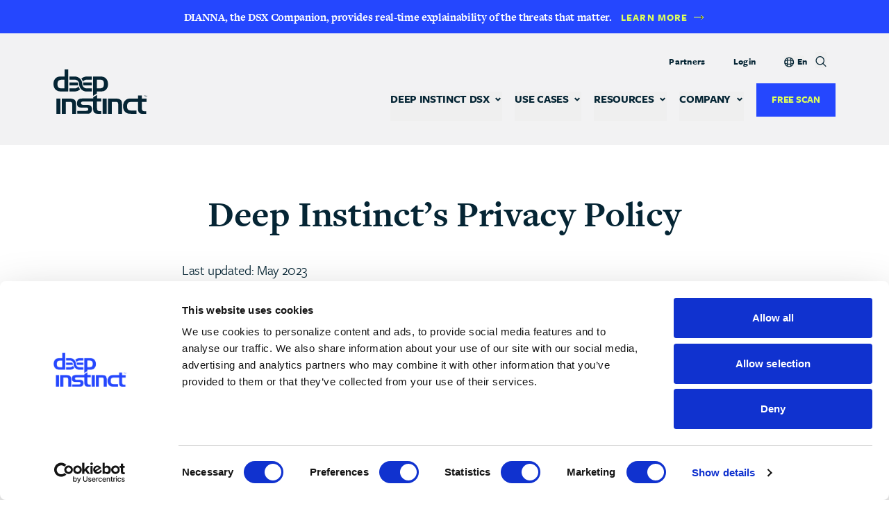

--- FILE ---
content_type: text/html; charset=utf-8
request_url: https://www.deepinstinct.com/privacy-policy?_ga=2.96131605.865500336.1636546981-2069692254.1636546981
body_size: 351019
content:
<!DOCTYPE html><html class="scroll-smooth" lang="en"><head><meta charset="utf-8"><title>Privacy Policy | Deep Instinct</title><meta name="viewport" content="width=device-width, initial-scale=1.0, maximum-scale=1.0, user-scalable=no"><link href="https://www.deepinstinct.com/privacy-policy" rel="canonical"><link href="https://www.deepinstinct.com/privacy-policy" hreflang="x-default" rel="alternate"><link href="https://www.deepinstinct.com/privacy-policy" hreflang="en" rel="alternate"><meta property="og:title" content="Privacy Policy | Deep Instinct"><meta property="og:description" content=""><meta property="og:url" content="https://www.deepinstinct.com/privacy-policy"><meta property="og:image" content=""><meta property="og:site_name" content="Deep Instinct"><meta property="article:published_time" content="2021-10-11T02:31:37.429Z"><meta property="article:modified_time" content="2023-05-23T19:09:14.936Z"><meta name="twitter:card" content="summary_large_image"><meta name="twitter:site" content="@DeepInstinctSec"><meta name="twitter:title" content="Privacy Policy | Deep Instinct"><meta name="twitter:description" content=""><meta name="twitter:image" content=""><meta class="swiftype" name="title" data-type="string" content="Privacy Policy | Deep Instinct"><meta class="swiftype" name="description" data-type="string" content=""><meta class="swiftype" name="language" data-type="string" content="en"><meta class="swiftype" name="last_modified" data-type="date" content="2023-05-23T19:09:14.936Z"><script type="application/ld+json">
{
  "@context":"https://schema.org",
  "@graph":[
    {
      "@type":"WebSite",
      "@id":"https://www.deepinstinct.com/#website",
      "url":"https://www.deepinstinct.com/",
      "name":"Deep Instinct",
      "description":"The Deep Learning AI Cybersecurity Platform, Offering Cyber Threat Prevention Solutions.",
      "inLanguage":"en"
    },
    {
      "@type":"WebPage",
      "@id":"https://www.deepinstinct.com/privacy-policy#webpage",
      "url":"https://www.deepinstinct.com/privacy-policy",
      "name":"Privacy Policy | Deep Instinct",
      "isPartOf":{"@id":"https://www.deepinstinct.com/#website"},
      "datePublished":"2021-10-11T02:31:37.429Z",
      "dateModified":"2023-05-23T19:09:14.936Z",
      "description":"",
      "inLanguage":"en"
    }
  ]
}
  </script><link rel="apple-touch-icon" sizes="180x180" href="/favicon/apple-touch-icon.png"><link rel="icon" type="image/png" sizes="32x32" href="/favicon/favicon-32x32.png"><link rel="icon" type="image/png" sizes="16x16" href="/favicon/favicon-16x16.png"><link rel="mask-icon" href="/favicon/safari-pinned-tab.svg" color="#5bbad5"><meta name="msapplication-TileColor" content="#da532c"><meta name="theme-color" content="#ffffff"><meta charset="utf-8"><meta name="viewport" content="width=device-width, initial-scale=1.0, maximum-scale=1.0, user-scalable=no"><link type="text/css" rel="stylesheet" href="https://use.typekit.net/zka3qml.css" data-optimized-fonts="true"><link href="https://www.deepinstinct.com/privacy-policy" rel="canonical"><meta name="next-head-count" content="30"><link rel="preload" href="/_next/static/media/47cbc4e2adbc5db9-s.p.woff2" as="font" type="font/woff2" crossorigin="anonymous" data-next-font="size-adjust"><link rel="preload" href="/_next/static/css/03c82ef447c5228c.css" as="style"><link rel="stylesheet" href="/_next/static/css/03c82ef447c5228c.css" data-n-g=""><link rel="preload" href="/_next/static/css/c330426160d3a2e6.css" as="style"><link rel="stylesheet" href="/_next/static/css/c330426160d3a2e6.css" data-n-p=""><link rel="preload" href="/_next/static/css/434752b2f35b9da4.css" as="style"><link rel="stylesheet" href="/_next/static/css/434752b2f35b9da4.css"><noscript data-n-css=""></noscript><link rel="stylesheet" href="https://use.typekit.net/zka3qml.css"><style type="text/css" id="CookieConsentStateDisplayStyles">.cookieconsent-optin-preferences,.cookieconsent-optin-statistics,.cookieconsent-optin-marketing,.cookieconsent-optin{display:none;}.cookieconsent-optout-preferences,.cookieconsent-optout-statistics,.cookieconsent-optout-marketing,.cookieconsent-optout{display:block;display:initial;}</style><link rel="stylesheet" type="text/css" href="/_next/static/css/4c213f3cb0a0d816.css"><link rel="stylesheet" type="text/css" href="/_next/static/css/d022cb4e8febd886.css"><link as="script" rel="prefetch" href="/_next/static/chunks/2282-8c4361f52e6001d3.js"><link as="script" rel="prefetch" href="/_next/static/chunks/pages/news/%5Bpid%5D-796f4c1f41582cf1.js"><style type="text/css" id="CookiebotDialogStyle">#CybotCookiebotDialog *,#CybotCookiebotDialogBodyUnderlay *{background:transparent;box-sizing:border-box;color:inherit;font-family:inherit;font-size:15px;margin:0;outline:0;padding:0;vertical-align:baseline}#CybotCookiebotDialog #CybotCookiebotDialogNav :after,#CybotCookiebotDialog #CybotCookiebotDialogNav :before{content:none}#CybotCookiebotDialog button>span:first-child,#CybotCookiebotDialog label{width:auto}#CybotCookiebotDialogBodyUnderlay{background-color:#000;height:100%;left:0;margin:0;opacity:0;overflow:hidden;padding:0;pointer-events:none;position:fixed;top:0;transition:opacity .5s ease;width:100%;z-index:2147483630}#CybotCookiebotDialog.CybotCookiebotDialogActive+#CybotCookiebotDialogBodyUnderlay{opacity:.75;pointer-events:auto}#CybotCookiebotDialog{background-color:#ffffff;border-radius:8px;box-shadow:0 32px 68px rgba(0,0,0,.3);box-sizing:border-box;color:#141414;font-family:sans-serif;font-size:15px;height:auto;left:50%;letter-spacing:.1px;line-height:24px;max-height:calc(100% - 16px);overflow:hidden;position:fixed;text-align:initial;top:50%;transform:translate(-50%,-50%);transition:all .5s ease;transition-property:width,max-width,top,bottom,left,opacity;width:calc(100% - 16px);z-index:2147483631}#CybotCookiebotDialog.CybotCookiebotDialogZoomedXl{max-height:calc(100vh - 10px);width:calc(100vw - 10px)}#CybotCookiebotDialog ol,#CybotCookiebotDialog ul{list-style-position:inside}#CybotCookiebotDialog .CybotCookiebotDialogContentWrapper{align-items:flex-start;display:flex;flex-direction:column;width:100%}#CybotCookiebotDialog .CybotCookiebotDialogSROnly{clip:rect(0,0,0,0);border:0;height:1px;margin:-1px;overflow:hidden;padding:0;position:absolute;width:1px}:root #CybotCookiebotDialog,:root #CybotCookiebotDialog #CybotCookiebotDialogTabContent,_:-ms-fullscreen{height:100%}:root #CybotCookiebotDialogBody,:root #CybotCookiebotDialogTabContent .CybotCookiebotDialogTabPanel,_:-ms-fullscreen{flex:auto}@media screen and (min-width:601px){#CybotCookiebotDialog{max-width:900px}}@media screen and (min-width:1280px){#CybotCookiebotDialog{left:50%;max-height:80vh;top:0;transform:translate(-50%)}#CybotCookiebotDialog.CybotEdge{box-shadow:0 30px 70px rgba(0,0,0,.3);height:auto;max-height:70vh;max-width:100vw;min-width:100vw;padding:24px;transition-property:transform,opacity,top;width:100vw}#CybotCookiebotDialog.CybotEdge .CybotCookiebotDialogContentWrapper{flex-direction:row;margin:0 auto;max-width:1600px;position:relative}#CybotCookiebotDialog[data-template=bottom]{top:100%;transform:translate(-50%,-100%)}#CybotCookiebotDialog[data-template=pushdown],#CybotCookiebotDialog[data-template=slidedown]{transform:translate(-50%,-150%)}#CybotCookiebotDialog[data-template=pushdown].CybotCookiebotDialogActive,#CybotCookiebotDialog[data-template=slidedown].CybotCookiebotDialogActive{transform:translate(-50%)}#CybotCookiebotDialog[data-template=slideup]{top:100%;transform:translate(-50%,50%)}#CybotCookiebotDialog[data-template=slideup].CybotCookiebotDialogActive{transform:translate(-50%,-100%)}#CybotCookiebotDialog[data-template=overlay],#CybotCookiebotDialog[data-template=popup]{opacity:0;top:50%;transform:translate(-50%,-50%)}#CybotCookiebotDialog[data-template=overlay].CybotCookiebotDialogActive,#CybotCookiebotDialog[data-template=popup].CybotCookiebotDialogActive{opacity:1}}#CybotCookiebotDialogHeader{align-items:center;border-bottom:1px solid #D6D6D6;display:flex;padding:1em;width:100%}#CybotCookiebotDialog.CybotCookiebotDialogZoomedXl #CybotCookiebotDialogHeader{padding:.5em 1em}#CybotCookiebotDialogHeaderLogosWrapper{align-items:center;display:flex;flex:1;justify-content:space-between}#CybotCookiebotDialogPoweredbyCybot,#CybotCookiebotDialogPoweredbyLink{align-items:center;display:flex;width:50%}#CybotCookiebotDialogPoweredbyCybot{justify-content:flex-end;width:175px}#CybotCookiebotDialogPoweredbyImage{max-height:1.5em;width:auto}#CybotCookiebotDialogPoweredbyCybot svg{fill:#141414;height:1.7em;max-width:133px}@media screen and (min-width:601px){#CybotCookiebotDialogPoweredbyCybot svg{height:2em}}@media screen and (min-width:1280px){#CybotCookiebotDialogHeader{padding:1.5em}#CybotCookiebotDialogPoweredbyImage{max-height:2.125em}#CybotCookiebotDialog.CybotEdge #CybotCookiebotDialogHeader{align-items:center;align-self:stretch;border:none;justify-content:space-between;padding:0;width:210px}#CybotCookiebotDialog.CybotEdge #CybotCookiebotDialogHeaderLogosWrapper{align-self:stretch;flex-direction:column}#CybotCookiebotDialog.CybotEdge #CybotCookiebotDialogPoweredbyLink{flex:1}#CybotCookiebotDialog.CybotEdge #CybotCookiebotDialogPoweredbyImage{height:auto;max-height:6em;max-width:100%}#CybotCookiebotDialog.CybotEdge #CybotCookiebotDialogPoweredbyCybot{height:2em;margin-top:2em}#CybotCookiebotDialog.CybotEdge #CybotCookiebotDialogPoweredbyCybot,#CybotCookiebotDialog.CybotEdge #CybotCookiebotDialogPoweredbyLink{justify-content:center}}#CybotCookiebotDialogNav{border-bottom:1px solid #D6D6D6;position:relative;width:100%}#CybotCookiebotDialog.CybotEdge #CybotCookiebotDialogNav{display:none}#CybotCookiebotDialogNav .CybotCookiebotDialogNavItems{display:flex;list-style:none;overflow-x:auto}#CybotCookiebotDialogNav .CybotCookiebotDialogNavItems::-webkit-scrollbar{height:0;width:0}#CybotCookiebotDialogNav .CybotCookiebotDialogNavItem{flex:1 1 0%;margin:0 auto}#CybotCookiebotDialogNav .CybotCookiebotDialogNavItemLink{border-bottom:1px solid #ffffff;color:#141414;display:block;font-weight:600;height:100%;outline-offset:-5px;padding:1em;text-align:center;text-decoration:none;white-space:nowrap}#CybotCookiebotDialog.CybotCookiebotDialogZoomedXl #CybotCookiebotDialogNav .CybotCookiebotDialogNavItemLink{padding:.5em}#CybotCookiebotDialogNav .CybotCookiebotDialogNavItemLink:hover{color:#1032CF}#CybotCookiebotDialogNav .CybotCookiebotDialogNavItemLink.CybotCookiebotDialogActive{border-color:transparent;border-bottom:1px solid #1032CF;color:#1032CF}@media screen and (min-width:1280px){#CybotCookiebotDialogNav .CybotCookiebotDialogNavItemLink.CybotCookiebotDialogActive{border-width:3px}}#CybotCookiebotDialogTabContent{display:flex;flex-direction:column;height:auto;min-height:60px;overflow:auto;width:100%}#CybotCookiebotDialogTabContent .CybotCookiebotScrollContainer{display:flex;flex:1;flex-direction:column}#CybotCookiebotDialogTabContent .CybotCookiebotDialogTabPanel{flex:1;overflow-x:hidden;overflow-y:auto;width:100%}#CybotCookiebotDialogSpecialFeaturesText ul{margin:.25em 0 .25em 2em}#CybotCookiebotDialog[dir=rtl] #CybotCookiebotDialogSpecialFeaturesText ul{margin:.25em 2em .25em 0}#CybotCookiebotDialog .CybotCookiebotScrollContainer{border-bottom:1px solid #D6D6D6;height:100%;padding:.375em;position:relative}#CybotCookiebotDialog .CybotCookiebotScrollArea{height:100%}#CybotCookiebotDialog .CybotCookiebotDialogBodyBottomWrapper{width:100%}@media screen and (min-width:601px){#CybotCookiebotDialog .CybotCookiebotScrollContainer{display:flex;min-height:auto}}@media screen and (min-width:1280px){#CybotCookiebotDialog.CybotEdge .CybotCookiebotScrollContainer{border-bottom:none;display:none}#CybotCookiebotDialog.CybotEdge.CybotMultilevel .CybotCookiebotScrollContainer{width:calc(100% - 286px - 1.5em)}#CybotCookiebotDialog.CybotEdge #CybotCookiebotDialogTabContent{flex:1;margin-left:1.5em;overflow:visible}#CybotCookiebotDialog.CybotEdge[dir=rtl] #CybotCookiebotDialogTabContent{margin-left:0;margin-right:1.5em}#CybotCookiebotDialog.CybotEdge #CybotCookiebotDialogTabContent .CybotCookiebotDialogTabPanel{overflow:visible}#CybotCookiebotDialog.CybotEdge .CybotCookiebotDialogBodyBottomWrapper{align-items:flex-end;display:flex;flex-wrap:wrap;justify-content:flex-start;margin-top:1.5em;padding-left:.375em}#CybotCookiebotDialog.CybotEdge[dir=rtl] .CybotCookiebotDialogBodyBottomWrapper{padding-left:0;padding-right:.375em}#CybotCookiebotDialog.CybotEdge.CybotMultilevel .CybotCookiebotDialogBodyBottomWrapper{border-top:1px solid #D6D6D6;padding-top:1em}}@media screen and (min-width:1510px){#CybotCookiebotDialog.CybotEdge:not([lang=ta]):not([lang=bg]):not([lang=is]):not([lang=el]) #CybotCookiebotDialogTabContent{margin:0 1.5em}#CybotCookiebotDialog.CybotEdge:not([lang=ta]):not([lang=bg]):not([lang=is]):not([lang=el]) .CybotCookiebotScrollContainer{width:auto}#CybotCookiebotDialog.CybotEdge:not([lang=ta]):not([lang=bg]):not([lang=is]):not([lang=el]) .CybotCookiebotDialogBodyBottomWrapper{border-top:none;padding-top:0}}#CybotCookiebotDialog .CybotCookiebotFader{bottom:0;height:5em;left:1px;opacity:0;pointer-events:none;position:absolute;transition:opacity .3s;width:calc(100% - 1em);z-index:10}#CybotCookiebotDialog .CybotCookiebotFader:not(.CybotCookiebotFaderRight):not(.CybotCookiebotFaderLeft){max-height:50%}#CybotCookiebotDialog[dir=rtl] .CybotCookiebotFader:not(.CybotCookiebotFaderLeft){left:auto;right:1px}#CybotCookiebotDialog .CybotCookiebotFader.CybotCookiebotDialogActive{opacity:1}#CybotCookiebotDialog .CybotCookiebotFaderLeft,#CybotCookiebotDialog .CybotCookiebotFaderRight{height:100%;width:3.5em}#CybotCookiebotDialog .CybotCookiebotFaderLeft{left:0}#CybotCookiebotDialog .CybotCookiebotFaderRight{left:auto;right:0}#CybotCookiebotDialog .CybotCookiebotFader:not(.CybotCookiebotFaderLeft):not(.CybotCookiebotFaderRight){max-height:30%}@media screen and (min-width:1280px){#CybotCookiebotDialog .CybotCookiebotFader:not(.CybotCookiebotFaderLeft):not(.CybotCookiebotFaderRight){width:calc(100% - 1.5em)}}#CybotCookiebotDialogBody{display:flex;flex-direction:column;height:100%}#CybotCookiebotDialogBody .CybotCookiebotScrollContainer{display:flex;flex-direction:column;max-height:18em}#CybotCookiebotDialog #CybotCookiebotDialogBodyContent{max-height:inherit}#CybotCookiebotDialog .CybotCookiebotDialogBodyContentHeading{font-weight:600;letter-spacing:.25px;line-height:1.6em;margin-bottom:.5em}#CybotCookiebotDialogBodyContent{flex:1;height:100%;letter-spacing:.5px;line-height:1.6em;max-height:100%;overflow-x:hidden;padding:1.625em .625em}#CybotCookiebotDialog.CybotCookiebotDialogZoomedXl #CybotCookiebotDialogBodyContent{padding:.8em}#CybotCookiebotDialog .CybotCookiebotDialogDetailBodyContentCookieTabContent{list-style-type:none}#CybotCookiebotDialogDetailBulkConsent{border:1px solid #D6D6D6;border-radius:.5em;margin:0 .625em 1em;padding:1em}#CybotCookiebotDialogDetailBulkConsent:before{border-top:1px solid #D6D6D6;content:"";width:100%}#CybotCookiebotDialogDetailBulkConsentLink{color:#141414;display:block;font-weight:600;line-height:1.6em;margin-bottom:.625em;text-decoration:none}#CybotCookiebotDialogDetailBulkConsentLink:hover{color:#1032CF}#CybotCookiebotDialogTabContent .CybotCookiebotDialogDetailBulkConsentCount{background-color:#D6D6D6;border-radius:5em;display:inline-block;font-size:.8em;font-weight:700;letter-spacing:.25px;line-height:1.2em;margin-left:.5em;padding:.25em .5em}#CybotCookiebotDialog[dir=rtl] #CybotCookiebotDialogTabContent .CybotCookiebotDialogDetailBulkConsentCount{margin-left:0;margin-right:.5em}#CybotCookiebotDialogDetailBulkConsentListWrapper{background-color:#F4F4F4;border:1px solid #D6D6D6;border-radius:.5em;margin-top:1.5em;padding:1em}#CybotCookiebotDialogDetailBulkConsentListWrapper>span{border-bottom:1px solid #D6D6D6;display:block;font-weight:600;padding-bottom:1em}#CybotCookiebotDialogDetailBulkConsentList{margin-top:1em}#CybotCookiebotDialogDetailFooter{letter-spacing:.3px;line-height:1.6em;padding:0 1em 1em}#CybotCookiebotDialogDetailFooter a{color:#141414}#CybotCookiebotDialogDetailBulkConsentList dt:not(:last-of-type){margin-bottom:.5em}@media screen and (min-width:1280px){#CybotCookiebotDialog #CybotCookiebotDialogBody .CybotCookiebotScrollContainer{display:flex;flex:auto;height:auto;max-height:15.5em;overflow:hidden}#CybotCookiebotDialogBodyContent{padding:1.125em}#CybotCookiebotDialogDetailBulkConsent{margin:0 2em 1em;padding:1.5em}#CybotCookiebotDialogDetailFooter{padding:0 2em 1.125em}#CybotCookiebotDialogDetailBulkConsentListWrapper{margin-top:2em;padding:1.5em}#CybotCookiebotDialog.CybotEdge #CybotCookiebotDialogBody{display:flex;justify-content:space-between;overflow:hidden}#CybotCookiebotDialog.CybotEdge #CybotCookiebotDialogBodyContent{height:auto;padding:0 1.125em 0 0}#CybotCookiebotDialog[dir=rtl].CybotEdge #CybotCookiebotDialogBodyContent{padding-left:1.125em;padding-right:0}}#CybotCookiebotDialogDetailBodyContentIABv2Tabs .CybotCookiebotDialogBodyLevelButtonIABHeader{font-weight:600;line-height:1.6em;margin-bottom:1em}#CybotCookiebotDialogDetailBodyContentIABv2Tabs .CybotCookiebotDialogBodyLevelButtonIABWrapper{border:2px solid #D6D6D6;border-radius:1em;margin:1.5em 0 1em;padding:1em}#CybotCookiebotDialogDetailBodyContentIABv2Tabs .CybotCookiebotDialogBodyLevelButtonIABWrapper:last-of-type{margin-bottom:0}#CybotCookiebotDialogDetailBodyContentIABv2Tabs .CybotCookiebotDialogBodyLevelButtonIABContainer,#CybotCookiebotDialogDetailBodyContentIABv2Tabs .CybotCookiebotDialogBodyLevelButtonIABContainerCollapsed{background-color:#F4F4F4;border:2px solid #D6D6D6;border-radius:1em;margin-bottom:.5em;padding:.5em 1em 1em;position:relative}#CybotCookiebotDialogDetailBodyContentIABv2Tabs .CybotCookiebotDialogBodyLevelButtonIABContainer:last-of-type,#CybotCookiebotDialogDetailBodyContentIABv2Tabs .CybotCookiebotDialogBodyLevelButtonIABContainerCollapsed:last-of-type{margin-bottom:0}#CybotCookiebotDialogDetailBodyContentIABv2Tabs .CybotCookiebotDialogBodyLevelButtonWrapper{align-items:center;display:flex;font-weight:600;margin:.5em 2em 0 0}#CybotCookiebotDialog[dir=rtl] #CybotCookiebotDialogDetailBodyContentIABv2Tabs .CybotCookiebotDialogBodyLevelButtonWrapper{margin:.5em 0 0 2em}#CybotCookiebotDialogDetailBodyContentIABv2Tabs .CybotCookiebotDialogBodyLevelButtonWrapper:nth-of-type(2){margin-right:0}#CybotCookiebotDialog[dir=rtl] #CybotCookiebotDialogDetailBodyContentIABv2Tabs .CybotCookiebotDialogBodyLevelButtonWrapper:nth-of-type(2){margin-left:0;margin-right:0}#CybotCookiebotDialogDetailBodyContentIABv2Tabs #CybotCookiebotDialogDetailBodyContentIABv2PartnersBody .CybotCookiebotDialogBodyLevelButtonWrapper:nth-of-type(2){margin-right:3.5em}#CybotCookiebotDialog[dir=rtl] #CybotCookiebotDialogDetailBodyContentIABv2Tabs #CybotCookiebotDialogDetailBodyContentIABv2PartnersBody .CybotCookiebotDialogBodyLevelButtonWrapper:nth-of-type(2){margin-left:3.5em;margin-right:0}#CybotCookiebotDialogDetailBodyContentIABv2Tabs .CybotCookiebotDialogBodyLevelButtonIABDescription{border-top:1px solid #D6D6D6;margin-top:1em;padding-top:1em}#CybotCookiebotDialogDetailBodyContentIABv2Tabs .CybotCookiebotDialogBodyLevelButtonIABPurposeCount{margin-top:2em}#CybotCookiebotDialogDetailBodyContentIABv2Tabs .CybotCookiebotDialogBodyLevelButtonIABPurposeCount .CybotCookiebotDialogDetailBulkConsentCount{margin-left:.4em}#CybotCookiebotDialogDetailBodyContentIABv2Tabs .CybotCookiebotDialogBodyLevelButtonIABLinkWrapper{font-weight:700}#CybotCookiebotDialogDetailBodyContentIABv2Tabs .CybotCookiebotDialogBodyLevelButtonIABLinkWrapper:nth-of-type(2){margin-top:1em}#CybotCookiebotDialogDetailBodyContentIABv2Tabs .CybotCookiebotDialogBodyLevelButtonIABLinkWrapper a{margin-top:0;word-break:break-word}#CybotCookiebotDialogDetailBodyContentIABv2Tabs .CybotCookiebotDialogBodyLevelButtonIABDescription a{align-items:center;display:inline-flex;margin-top:.5em}#CybotCookiebotDialogDetailBodyContentIABv2Tabs .CybotCookiebotDialogBodyLevelButtonIABDescription .CybotCookiebotDialogBodyLevelButtonIABBullet{margin:1em 0 0 1em}#CybotCookiebotDialog[dir=rtl] #CybotCookiebotDialogDetailBodyContentIABv2Tabs .CybotCookiebotDialogBodyLevelButtonIABDescription .CybotCookiebotDialogBodyLevelButtonIABBullet{margin:1em 1em 0 0}#CybotCookiebotDialogDetailBodyContentIABv2Tabs .CybotCookiebotDialogBodyLevelButtonIABDescription .CybotCookiebotDialogBodyLevelButtonIABList{font-weight:700;margin-top:1em}#CybotCookiebotDialogDetailBodyContentIABv2Tabs .CybotCookiebotDialogBodyLevelButtonIABDescription .CybotCookiebotDialogBodyLevelButtonIABList li{font-weight:400;margin-left:2px}#CybotCookiebotDialog[dir=rtl] #CybotCookiebotDialogDetailBodyContentIABv2Tabs .CybotCookiebotDialogBodyLevelButtonIABDescription .CybotCookiebotDialogBodyLevelButtonIABList li{font-weight:400;margin-right:2px}#CybotCookiebotDialogDetailBodyContentIABv2Tabs .CybotCookiebotDialogBodyLevelButtonIABContainerCollapsed .CybotCookiebotDialogBodyLevelButtonIABDescription{display:none}#CybotCookiebotDialogDetailBodyContentIABv2Tabs .CybotCookiebotDialogBodyLevelButtonIABContainer .CybotCookiebotDialogBodyLevelButtonIABDescription,#CybotCookiebotDialogDetailBodyContentIABv2Tabs .CybotCookiebotDialogBodyLevelButtonIABDescription.CybotCookiebotDialogShow{display:block}#CybotCookiebotDialogDetailBodyContentIABv2Tabs .CybotCookiebotDialogBodyLevelButtonIABContainerToggleHide,#CybotCookiebotDialogDetailBodyContentIABv2Tabs .CybotCookiebotDialogBodyLevelButtonIABContainerToggleShow{display:block;height:2em;position:absolute;right:1.35em;top:.75em;width:2em}#CybotCookiebotDialog[dir=rtl] #CybotCookiebotDialogDetailBodyContentIABv2Tabs .CybotCookiebotDialogBodyLevelButtonIABContainerToggleHide,#CybotCookiebotDialog[dir=rtl] #CybotCookiebotDialogDetailBodyContentIABv2Tabs .CybotCookiebotDialogBodyLevelButtonIABContainerToggleShow{left:1.35em;right:auto}#CybotCookiebotDialogDetailBodyContentIABv2PartnersBody .CybotCookiebotDialogBodyLevelButtonIABContainer:before,#CybotCookiebotDialogDetailBodyContentIABv2PartnersBody .CybotCookiebotDialogBodyLevelButtonIABContainerCollapsed:before{border-style:solid;border-width:.15em .15em 0 0;content:"";display:inline-block;height:.5em;position:absolute;right:2em;top:1.3em;transform:rotate(-225deg);width:.5em}#CybotCookiebotDialog[dir=rtl] #CybotCookiebotDialogDetailBodyContentIABv2PartnersBody .CybotCookiebotDialogBodyLevelButtonIABContainer:before,#CybotCookiebotDialog[dir=rtl] #CybotCookiebotDialogDetailBodyContentIABv2PartnersBody .CybotCookiebotDialogBodyLevelButtonIABContainerCollapsed:before{left:2em;right:auto}#CybotCookiebotDialogDetailBodyContentIABv2PartnersBody .CybotCookiebotDialogBodyLevelButtonIABContainer:before{top:1.6em;transform:rotate(-45deg)}#CybotCookiebotDialogDetailBodyContentIABv2Tabs .CybotCookiebotDialogBodyIABIntroContainer{padding-bottom:1em}#CybotCookiebotDialogDetailBodyContentIABv2Tabs .CybotCookiebotDialogBodyLevelButtonIABLabel{line-height:1.5em}#CybotCookiebotDialogDetailBodyContentIABv2Tabs p.CybotCookiebotDialogBodyLevelButtonIABLabel{padding-left:2em}@media screen and (min-width:1280px){#CybotCookiebotDialogDetailBodyContentIABv2Tabs .CybotCookiebotDialogBodyLevelButtonIABWrapper{padding:1.5em}#CybotCookiebotDialogDetailBodyContentIABv2Tabs .CybotCookiebotDialogBodyLevelButtonIABHeader{align-items:center;border-bottom:1px solid #D6D6D6;display:flex;margin-bottom:1.5em;padding-bottom:1.5em}#CybotCookiebotDialogDetailBodyContentIABv2Tabs .CybotCookiebotDialogBodyIABIntroContainer{padding-bottom:1.5em}#CybotCookiebotDialogDetailBodyContentIABv2Tabs .CybotCookiebotDialogBodyLevelButtonIABContainerTogglesWrapper{align-items:center;display:flex;justify-content:space-between;width:100%}#CybotCookiebotDialogDetailBodyContentIABv2Tabs .CybotCookiebotDialogBodyLevelButtonIABContainer,#CybotCookiebotDialogDetailBodyContentIABv2Tabs .CybotCookiebotDialogBodyLevelButtonIABContainerCollapsed{padding:1em 1.5em 1.5em}#CybotCookiebotDialogDetailBodyContentIABv2PartnersBody .CybotCookiebotDialogBodyLevelButtonIABContainer:before,#CybotCookiebotDialogDetailBodyContentIABv2PartnersBody .CybotCookiebotDialogBodyLevelButtonIABContainerCollapsed:before{top:1.8em}#CybotCookiebotDialogDetailBodyContentIABv2PartnersBody .CybotCookiebotDialogBodyLevelButtonIABContainer:before{top:2.1em}#CybotCookiebotDialogDetailBodyContentIABv2Tabs .CybotCookiebotDialogBodyLevelButtonIABDescription{width:100%}#CybotCookiebotDialogDetailBodyContentIABv2Tabs .CybotCookiebotDialogBodyLevelButtonIABContainerToggleHide,#CybotCookiebotDialogDetailBodyContentIABv2Tabs .CybotCookiebotDialogBodyLevelButtonIABContainerToggleShow{top:1.2em}}#CybotCookiebotDialogDetailBodyContentTextAbout{padding:1.625em .625em}#CybotCookiebotDialog.CybotCookiebotDialogZoomedXl #CybotCookiebotDialogDetailBodyContentTextAbout{padding:.5em}@media screen and (min-width:1280px){#CybotCookiebotDialogDetailBodyContentTextAbout{padding:1.125em}#CybotCookiebotDialog.CybotCookiebotDialogZoomedXl #CybotCookiebotDialogDetailBodyContentTextAbout{padding:.5em}}#CybotCookiebotDialogFooter.CybotCookiebotScrollContainer{height:auto;min-height:80px;width:100%}#CybotCookiebotDialogFooter .CybotCookiebotScrollArea{padding:1em;width:100%}#CybotCookiebotDialog.CybotCookiebotDialogZoomedXl #CybotCookiebotDialogFooter .CybotCookiebotScrollArea{padding:.5em}#CybotCookiebotDialog:not(.CybotCookiebotDialogZoomedLg):not(.CybotCookiebotDialogZoomedXl) #CybotCookiebotDialogFooter.CybotCookiebotScrollContainer{min-height:auto;padding:0}#CybotCookiebotDialog.CybotCookiebotDialogZoomedLg #CybotCookiebotDialogFooter .CybotCookiebotScrollArea,#CybotCookiebotDialog.CybotCookiebotDialogZoomedXl #CybotCookiebotDialogFooter .CybotCookiebotScrollArea{overflow:auto}#CybotCookiebotDialogBodyButtons{align-items:flex-start;display:flex;flex-direction:column;flex-wrap:wrap}@media screen and (min-width:601px){#CybotCookiebotDialogBodyButtons{align-items:center;flex-direction:row}}@media screen and (min-width:1280px){#CybotCookiebotDialogFooter .CybotCookiebotScrollArea{padding:1em 1.5em 1.5em}#CybotCookiebotDialog.CybotEdge #CybotCookiebotDialogFooter{display:block;padding:0;width:auto}#CybotCookiebotDialog.CybotEdge #CybotCookiebotDialogFooter .CybotCookiebotScrollArea{padding:0}#CybotCookiebotDialog.CybotEdge #CybotCookiebotDialogFooter .CybotCookiebotScrollbarContainer{display:none}#CybotCookiebotDialog.CybotEdge.CybotMultilevel #CybotCookiebotDialogFooter{position:absolute;right:0;top:0}#CybotCookiebotDialog.CybotEdge[dir=rtl] #CybotCookiebotDialogFooter{left:0;right:auto}#CybotCookiebotDialog.CybotEdge.CybotMultilevel.CybotCloseButtonEnabled #CybotCookiebotDialogFooter{right:51px}#CybotCookiebotDialog.CybotEdge[dir=rtl].CybotCloseButtonEnabled #CybotCookiebotDialogFooter{left:51px;right:auto}#CybotCookiebotDialog.CybotEdge #CybotCookiebotDialogBodyButtons{align-items:flex-end;flex-direction:column-reverse;max-width:286px}}@media screen and (min-width:1510px){#CybotCookiebotDialog.CybotEdge:not([lang=ta]):not([lang=bg]):not([lang=is]):not([lang=el]) #CybotCookiebotDialogFooter{position:relative;right:0}#CybotCookiebotDialog.CybotEdge[dir=rtl]:not([lang=ta]):not([lang=bg]):not([lang=is]):not([lang=el]) #CybotCookiebotDialogFooter{left:0;position:relative;right:auto}}#CybotCookiebotDialog .CybotCookiebotScrollContainer>div:first-of-type::-webkit-scrollbar,#CybotCookiebotDialog.CybotCookiebotDialogZoomedLg #CybotCookiebotDialogFooter>div:first-of-type::-webkit-scrollbar,#CybotCookiebotDialog.CybotCookiebotDialogZoomedXl #CybotCookiebotDialogFooter>div:first-of-type::-webkit-scrollbar{width:.25em}#CybotCookiebotDialog .CybotCookiebotScrollContainer>div:first-of-type::-webkit-scrollbar-track,#CybotCookiebotDialog.CybotCookiebotDialogZoomedLg #CybotCookiebotDialogFooter>div:first-of-type::-webkit-scrollbar-track,#CybotCookiebotDialog.CybotCookiebotDialogZoomedXl #CybotCookiebotDialogFooter>div:first-of-type::-webkit-scrollbar-track{background:#f2f2f2;border-radius:.313em}#CybotCookiebotDialog .CybotCookiebotScrollContainer>div:first-of-type::-webkit-scrollbar-thumb,#CybotCookiebotDialog.CybotCookiebotDialogZoomedLg #CybotCookiebotDialogFooter>div:first-of-type::-webkit-scrollbar-thumb,#CybotCookiebotDialog.CybotCookiebotDialogZoomedXl #CybotCookiebotDialogFooter>div:first-of-type::-webkit-scrollbar-thumb{background:#141414;border-radius:.313em}#CybotCookiebotDialog .CybotCookiebotScrollContainer .CybotCookiebotScrollbarContainer{background:#ffffff;display:none;height:100%;pointer-events:none;position:absolute;right:.375em;top:0;transition:opacity .5s;width:.6em}#CybotCookiebotDialog[dir=rtl] .CybotCookiebotScrollContainer .CybotCookiebotScrollbarContainer{left:.375em;right:auto}#CybotCookiebotDialog:hover .CybotCookiebotScrollContainer .CybotCookiebotScrollbarContainer{opacity:0}#CybotCookiebotDialog .CybotCookiebotScrollContainer>div:first-of-type:focus{outline:none}#CybotCookiebotDialog .CybotCookiebotScrollContainer>div:first-of-type:focus::-webkit-scrollbar-thumb,#CybotCookiebotDialog.CybotCookiebotDialogZoomedLg #CybotCookiebotDialogFooter>div:first-of-type:focus::-webkit-scrollbar-thumb,#CybotCookiebotDialog.CybotCookiebotDialogZoomedXl #CybotCookiebotDialogFooter>div:first-of-type:focus::-webkit-scrollbar-thumb{background:#1032CF}@-moz-document url-prefix(){#CybotCookiebotDialog .CybotCookiebotScrollContainer>div:first-of-type,#CybotCookiebotDialog.CybotCookiebotDialogZoomedLg #CybotCookiebotDialogFooter>div:first-of-type,#CybotCookiebotDialog.CybotCookiebotDialogZoomedXl #CybotCookiebotDialogFooter>div:first-of-type{scrollbar-track-color:#f2f2f2;scrollbar-face-color:#141414;scrollbar-color:#141414 #f2f2f2;scrollbar-width:thin}}#CybotCookiebotDialog .CybotCookiebotScrollContainer>div:first-of-type:focus,#CybotCookiebotDialog.CybotCookiebotDialogZoomedLg #CybotCookiebotDialogFooter>div:first-of-type:focus,#CybotCookiebotDialog.CybotCookiebotDialogZoomedXl #CybotCookiebotDialogFooter>div:first-of-type:focus{scrollbar-color:#1032CF #f2f2f2}@media screen and (min-width:1510px){#CybotCookiebotDialog .CybotCookiebotScrollContainer>div:first-of-type::-webkit-scrollbar,#CybotCookiebotDialog.CybotCookiebotDialogZoomedLg #CybotCookiebotDialogFooter>div:first-of-type::-webkit-scrollbar,#CybotCookiebotDialog.CybotCookiebotDialogZoomedXl #CybotCookiebotDialogFooter>div:first-of-type::-webkit-scrollbar{width:.5em}#CybotCookiebotDialog .CybotCookiebotScrollContainer .CybotCookiebotScrollbarContainer{display:block}}#CybotCookiebotDialog .CybotCookiebotDialogBodyLevelButtonIABContainerToggleHide,#CybotCookiebotDialog .CybotCookiebotDialogBodyLevelButtonIABContainerToggleShow,#CybotCookiebotDialog a:after,#CybotCookiebotDialog a:before,#CybotCookiebotDialog button:after,#CybotCookiebotDialog button:before{border-color:#141414}#CybotCookiebotDialog a:hover:after,#CybotCookiebotDialog a:hover:before,#CybotCookiebotDialog button:hover:after,#CybotCookiebotDialog button:hover:before{border-color:#1032CF}#CybotCookiebotDialog #CybotCookiebotBannerCloseButtonE2E,#CybotCookiebotDialog .CybotCookiebotBannerCloseButton{fill:#141414;border:none;display:none}#CybotCookiebotDialog.CybotCloseButtonEnabled .CybotCookiebotBannerCloseButton{display:flex;margin-left:2.313rem}#CybotCookiebotDialog[dir=rtl] .CybotCookiebotBannerCloseButton{margin-left:auto;margin-right:2.313rem}#CybotCookiebotDialogFooter #CybotCookiebotDialogBodyButtonsWrapper{display:flex;flex-direction:column;width:100%}#CybotCookiebotDialogBodyButtons .CybotCookiebotDialogBodyButton:not(:first-of-type),#CybotCookiebotDialogFooter .CybotCookiebotDialogBodyButton:not(:first-of-type){margin-top:.5em}#CybotCookiebotDialogBodyButtons .CybotCookiebotDialogBodyContentControlsWrapper{align-items:center;display:flex;margin-bottom:.5em}#CybotCookiebotDialogBodyButtons .CybotCookiebotDialogBodyContentControlsWrapper .CybotCookiebotDialogBodyLevelButtonSliderWrapper{margin-right:1em}#CybotCookiebotDialogBodyButtons .CybotCookiebotDialogBodyContentControlsWrapper .CybotCookiebotDialogBodyLevelButtonDescription{font-weight:600}#CybotCookiebotDialogFooter .CybotCookiebotDialogBodyButton{background-color:#1032CF;border:2px solid #1032CF;border-radius:.25em;color:#ffffff;display:block;font-weight:600;padding:1em;text-align:center;user-select:none;width:100%}#CybotCookiebotDialogFooter .CybotCookiebotDialogBodyButton:hover{opacity:.85}#CybotCookiebotDialogFooter #CybotCookiebotDialogBodyLevelButtonCustomize,#CybotCookiebotDialogFooter #CybotCookiebotDialogBodyLevelButtonLevelOptinAllowallSelection{background-color:#1032CF;border-color:#1032CF;color:#ffffff}#CybotCookiebotDialogFooter #CybotCookiebotDialogBodyButtonAccept,#CybotCookiebotDialogFooter #CybotCookiebotDialogBodyLevelButtonAccept,#CybotCookiebotDialogFooter #CybotCookiebotDialogBodyLevelButtonLevelOptinAllowAll{background-color:#1032CF;border-color:#1032CF;color:#ffffff}#CybotCookiebotDialogFooter #CybotCookiebotDialogBodyLevelButtonCustomize{align-items:center}#CybotCookiebotDialogFooter #CybotCookiebotDialogBodyLevelButtonCustomize .CybotCookiebotDialogArrow{border-color:#ffffff;border-style:solid;border-width:.15em .15em 0 0;display:inline-block;height:.5em;margin-left:1em;transform:rotate(45deg);vertical-align:baseline;width:.5em}#CybotCookiebotDialog[dir=rtl] #CybotCookiebotDialogFooter #CybotCookiebotDialogBodyLevelButtonCustomize .CybotCookiebotDialogArrow{margin-left:0;margin-right:1em;transform:rotate(-135deg)}#CybotCookiebotDialogDetailBodyContentIABv2Tabs .CybotCookiebotDialogBodyLevelButtonIABHeaderToggle{border-bottom:1px solid #D6D6D6;display:flex;flex-wrap:wrap;justify-content:flex-end;margin:1em 0 1.5em auto;padding-bottom:1.5em}#CybotCookiebotDialogDetailBodyContentIABv2Tabs .CybotCookiebotDialogBodyLevelButtonIABHeaderButton,#CybotCookiebotDialogDetailBodyContentIABv2Tabs .CybotCookiebotDialogBodyLevelButtonIABHeaderToggleDeselectVendorsLink,#CybotCookiebotDialogDetailBodyContentIABv2Tabs .CybotCookiebotDialogBodyLevelButtonIABHeaderToggleSelectVendorsLink{align-items:center;background-color:#1032CF;border:2px solid #1032CF;border-radius:.25em;color:#ffffff;display:flex;font-weight:600;padding:.75em 1em;text-decoration:none;user-select:none}#CybotCookiebotDialogDetailBodyContentIABv2Tabs .CybotCookiebotDialogBodyLevelButtonIABHeaderButton:hover,#CybotCookiebotDialogDetailBodyContentIABv2Tabs .CybotCookiebotDialogBodyLevelButtonIABHeaderToggleDeselectVendorsLink:hover,#CybotCookiebotDialogDetailBodyContentIABv2Tabs .CybotCookiebotDialogBodyLevelButtonIABHeaderToggleSelectVendorsLink:hover{opacity:.85}#CybotCookiebotDialogDetailBodyContentIABv2Tabs .CybotCookiebotDialogBodyLevelButtonIABHeaderButton.select,#CybotCookiebotDialogDetailBodyContentIABv2Tabs .CybotCookiebotDialogBodyLevelButtonIABHeaderToggleSelectVendorsLink{background-color:#1032CF;border-color:#1032CF;color:#ffffff;margin-left:.5em}#CybotCookiebotDialog[dir=rtl] #CybotCookiebotDialogDetailBodyContentIABv2Tabs .CybotCookiebotDialogBodyLevelButtonIABHeaderButton.select,#CybotCookiebotDialog[dir=rtl] #CybotCookiebotDialogDetailBodyContentIABv2Tabs .CybotCookiebotDialogBodyLevelButtonIABHeaderToggleSelectVendorsLink{margin-left:0;margin-right:.5em}@media screen and (min-width:601px){#CybotCookiebotDialogFooter #CybotCookiebotDialogBodyButtonsWrapper{align-items:stretch;flex:1;flex-direction:row;justify-content:flex-end}#CybotCookiebotDialogFooter #CybotCookiebotDialogBodyButtons .CybotCookiebotDialogBodyButton:not(:first-of-type),#CybotCookiebotDialogFooter .CybotCookiebotDialogBodyButton,#CybotCookiebotDialogFooter .CybotCookiebotDialogBodyButton:not(:first-of-type){margin-top:0;width:33%}#CybotCookiebotDialogBodyButtons .CybotCookiebotDialogBodyContentControlsWrapper:not(.CybotCookiebotDialogHide)+#CybotCookiebotDialogBodyButtonsWrapper .CybotCookiebotDialogBodyButton{max-width:286px;width:100%}#CybotCookiebotDialogBodyButtons .CybotCookiebotDialogBodyButton:not(:last-of-type){margin-right:.5em}#CybotCookiebotDialog[dir=rtl] #CybotCookiebotDialogFooter .CybotCookiebotDialogBodyButton:not(:last-of-type){margin-left:.5em;margin-right:0}#CybotCookiebotDialogBodyButtons .CybotCookiebotDialogBodyContentControlsWrapper{margin-bottom:0;margin-right:1em}}@media screen and (min-width:1280px){#CybotCookiebotDialog.CybotEdge .CybotCookiebotBannerCloseButton{display:none}#CybotCookiebotDialog.CybotEdge.CybotCloseButtonEnabled #CybotCookiebotBannerCloseButtonE2E{display:flex}#CybotCookiebotDialogDetailBodyContentIABv2Tabs .CybotCookiebotDialogBodyLevelButtonIABHeaderToggle{border-bottom:none;justify-content:flex-start;margin:0 0 0 auto;padding:0}#CybotCookiebotDialog[dir=rtl] #CybotCookiebotDialogDetailBodyContentIABv2Tabs .CybotCookiebotDialogBodyLevelButtonIABHeaderToggle{margin-left:0;margin-right:auto}#CybotCookiebotDialog.CybotEdge #CybotCookiebotDialogFooter #CybotCookiebotDialogBodyButtonsWrapper{flex:auto;flex-direction:column}#CybotCookiebotDialog.CybotEdge #CybotCookiebotDialogFooter .CybotCookiebotDialogBodyButton{max-width:none;width:286px}#CybotCookiebotDialog.CybotEdge #CybotCookiebotDialogFooter .CybotCookiebotDialogBodyButton:not(:first-of-type){margin-top:.5em}}#CybotCookiebotDialogBodyLevelWrapper{width:100%}#CybotCookiebotDialogBodyEdgeMoreDetails{display:none}#CybotCookiebotDialogDetailBodyContentCookieContainerTypes{list-style-type:none}#CybotCookiebotDialog.CybotEdge #CybotCookiebotDialogBodyEdgeMoreDetails{display:flex;justify-content:flex-end;margin:1.5em 2em .5em 0}#CybotCookiebotDialog.CybotEdge[dir=rtl] #CybotCookiebotDialogBodyEdgeMoreDetails{margin-left:1.125em;margin-right:0}#CybotCookiebotDialog.CybotEdge #CybotCookiebotDialogBodyEdgeMoreDetails a{align-items:center;color:#1032CF;display:flex;font-weight:600;text-decoration:none}#CybotCookiebotDialog.CybotEdge #CybotCookiebotDialogBodyEdgeMoreDetails a:after{border-style:solid;border-width:.15em .15em 0 0;color:#141414;content:"";display:block;height:.563em;margin-left:1em;transform:rotate(45deg);width:.563em}#CybotCookiebotDialog.CybotEdge[dir=rtl] #CybotCookiebotDialogBodyEdgeMoreDetails a:after{margin-left:0;margin-right:1em;transform:rotate(225deg)}#CybotCookiebotDialogBodyLevelButtons{width:100%}#CybotCookiebotDialog .CybotCookiebotDialogBodyLevelButtonSliderWrapper{-webkit-backface-visibility:hidden;backface-visibility:hidden;display:flex;flex-shrink:0;height:32px;position:relative;width:57px}#CybotCookiebotDialog .CybotCookiebotDialogBodyLevelButtonSliderWrapper:hover input[type=checkbox]:not(:disabled)+.CybotCookiebotDialogBodyLevelButtonSlider{opacity:.85}#CybotCookiebotDialog .CybotCookiebotDialogBodyLevelButtonSliderWrapper input[type=checkbox].CybotCookiebotDialogBodyLevelButton{opacity:0}#CybotCookiebotDialog .CybotCookiebotDialogBodyLevelButtonSlider{background-color:#141414;border-radius:32px;bottom:0;left:0;pointer-events:none;position:absolute;right:0;top:0;transition:background-color .4s}#CybotCookiebotDialog .CybotCookiebotDialogBodyLevelButtonSlider:before{background-color:#ffffff;border-radius:50%;bottom:4px;content:"";height:24px;left:4px;position:absolute;transition:transform .4s;width:24px}#CybotCookiebotDialog input:checked+.CybotCookiebotDialogBodyLevelButtonSlider{background-color:#1032CF}#CybotCookiebotDialog input:checked+.CybotCookiebotDialogBodyLevelButtonSlider:before,#CybotCookiebotDialog[dir=rtl] #CybotCookiebotDialogTabContent input+.CybotCookiebotDialogBodyLevelButtonSlider:before{background-color:#ffffff;transform:translateX(26px)}#CybotCookiebotDialog[dir=rtl] #CybotCookiebotDialogTabContent input:checked+.CybotCookiebotDialogBodyLevelButtonSlider:before{transform:translateX(0)}#CybotCookiebotDialog form input[type=checkbox][disabled]:checked+.CybotCookiebotDialogBodyLevelButtonSlider{background-color:#D6D6D6;pointer-events:none}#CybotCookiebotDialogBodyLevelButtonsSelectPane{border-bottom:1px solid #D6D6D6;padding:1em 0}#CybotCookiebotDialogBodyLevelButtonsSelectPane .CybotCookiebotDialogBodyLevelButtonWrapper{align-items:center;display:flex;justify-content:space-between;padding:1em;text-align:center;width:100%}#CybotCookiebotDialogDetailBodyContentIABv2Tabs .CybotCookiebotDialogBodyLevelButtonWrapper+.CybotCookiebotDialogBodyLevelButtonWrapper label{font-size:.875em;font-style:italic;font-weight:400;letter-spacing:.15px;padding-bottom:0}#CybotCookiebotDialogBodyLevelButtonsSelectPane .CybotCookiebotDialogBodyLevelButtonDescription{font-weight:700}#CybotCookiebotDialogBodyLevelButtonsSelectPane label:not([for=CybotCookiebotDialogBodyLevelButtonNecessary]) .CybotCookiebotDialogBodyLevelButtonDescription:hover{color:#1032CF}@media screen and (min-width:601px){#CybotCookiebotDialog #CybotCookiebotDialogBodyLevelButtonsSelectPane{padding:0}#CybotCookiebotDialogBodyLevelButtonsSelectPane .CybotCookiebotDialogBodyLevelButtonWrapper{flex-direction:column;padding:1.5em 1em;width:25%}#CybotCookiebotDialogBodyLevelButtonsSelectPane .CybotCookiebotDialogBodyLevelButtonWrapper:not(:last-of-type){border-right:1px solid #D6D6D6}#CybotCookiebotDialog[dir=rtl] #CybotCookiebotDialogBodyLevelButtonsSelectPane .CybotCookiebotDialogBodyLevelButtonWrapper:not(:last-of-type){border-left:1px solid #D6D6D6;border-right:none}#CybotCookiebotDialogBodyLevelButtonsSelectPane .CybotCookiebotDialogBodyLevelButtonLabel{margin-bottom:.75em}#CybotCookiebotDialogTabContent input:focus+.CybotCookiebotDialogBodyLevelButtonSlider{box-shadow:0 0 1px #1032CF}}@media screen and (min-width:1280px){#CybotCookiebotDialog.CybotEdge #CybotCookiebotDialogBodyLevelButtonsSelectPane{border-bottom:none}#CybotCookiebotDialog.CybotEdge #CybotCookiebotDialogBodyLevelButtonsSelectPane .CybotCookiebotDialogBodyLevelButtonWrapper{border:none;flex-direction:row;margin:.5em 2.5em 0 0;padding:0;width:auto}#CybotCookiebotDialog.CybotEdge #CybotCookiebotDialogBodyLevelButtonsSelectPane .CybotCookiebotDialogBodyLevelButtonLabel{margin-bottom:0}#CybotCookiebotDialog.CybotEdge #CybotCookiebotDialogBodyLevelWrapper{width:auto}#CybotCookiebotDialog.CybotEdge .CybotCookiebotDialogBodyLevelButtonLabel{margin-right:1em}#CybotCookiebotDialog.CybotEdge[dir=rtl] .CybotCookiebotDialogBodyLevelButtonLabel{margin-left:1em;margin-right:0}#CybotCookiebotDialog.CybotEdge[dir=rtl] #CybotCookiebotDialogBodyLevelButtonsSelectPane .CybotCookiebotDialogBodyLevelButtonWrapper{border-left:none;margin:.5em 0 0 2.5em}#CybotCookiebotDialog.CybotEdge #CybotCookiebotDialogBodyEdgeMoreDetails{display:inline-flex;height:2em;margin:0}}#CybotCookiebotDialog input[type=checkbox]{height:1.5em;margin-right:.5em;width:1.5em}#CybotCookiebotDialog[dir=rtl] input[type=checkbox]{margin-left:.5em;margin-right:0}#CybotCookiebotDialog .CybotCookiebotDialogBodyLevelButtonSliderWrapperFullWidth{display:flex;height:100%;width:100%}#CybotCookiebotDialog .CybotCookiebotDialogBodyLevelButtonSliderWrapper input[type=checkbox]{height:100%;margin-right:0;width:100%}#CybotCookiebotDialog #CybotCookiebotDialogDetailBodyContentIABv2Tabs input[type=checkbox]{-moz-appearance:none;-webkit-appearance:none;-o-appearance:none;background-color:#ffffff;border:2px solid #D6D6D6;border-radius:4px;position:relative}#CybotCookiebotDialog #CybotCookiebotDialogDetailBodyContentIABv2Tabs input[type=checkbox]:not(:checked):hover{border-color:#141414}#CybotCookiebotDialog #CybotCookiebotDialogDetailBodyContentIABv2Tabs input[type=checkbox]:checked{background-color:#1032CF;border-color:#1032CF}#CybotCookiebotDialog #CybotCookiebotDialogDetailBodyContentIABv2Tabs input[type=checkbox]:checked:after{border-bottom:2px solid #ffffff;border-right:2px solid #ffffff;content:"";display:inline-block;height:50%;left:50%;position:absolute;top:calc(50% - 2px);transform:translate(-50%,-50%) rotate(45deg);width:25%}#CybotCookiebotDialogDetailBodyContentCookieContainerTypes,#CybotCookiebotDialogDetailBodyContentIABv2Tabs{padding:0 .625em;width:100%}#CybotCookiebotDialogDetailBodyContentIABv2Tabs .CybotCookiebotDialogDetailBodyContentIABv2TabsIntro{padding:1.125em 1.125em .25em}#CybotCookiebotDialog.CybotCookiebotDialogZoomedXl #CybotCookiebotDialogDetailBodyContentIABv2Tabs .CybotCookiebotDialogDetailBodyContentIABv2TabsIntro{padding:.5em}#CybotCookiebotDialogDetailBodyContentIABv2Tabs .CybotCookiebotDialogDetailBodyContentIABv2TabsIntro:nth-child(3){margin-bottom:1.5em}.CybotCookiebotDialogDetailBodyContentCookieContainerHeader{display:flex;justify-content:space-between}.CybotCookiebotDialogDetailBodyContentCookieContainerButton:before,.CybotCookiebotDialogDetailBodyContentIABv2Tab:before{border-style:solid;border-width:.15em .15em 0 0;content:"";display:inline-block;height:.5em;left:0;margin-right:1.875em;position:relative;top:.625em;transform:rotate(-45deg);vertical-align:top;width:.5em}#CybotCookiebotDialog[dir=rtl] .CybotCookiebotDialogDetailBodyContentCookieContainerButton:before,#CybotCookiebotDialog[dir=rtl] .CybotCookiebotDialogDetailBodyContentIABv2Tab:before{margin-left:1.875em;margin-right:0}.CybotCookiebotDialogDetailBodyContentCookieContainerButton.CybotCookiebotDialogCollapsed:before,.CybotCookiebotDialogDetailBodyContentIABv2Tab.CybotCookiebotDialogCollapsed:before{top:.25em;transform:rotate(-225deg)}#CybotCookiebotDialog .CookieCard{border-bottom:1px solid #D6D6D6;padding:1.5em 0}#CybotCookiebotDialog.CybotCookiebotDialogZoomedXl .CookieCard:first-of-type{padding-top:.5em}#CybotCookiebotDialog .CookieCard:not(:first-child){padding-top:1.5em}#CybotCookiebotDialog #CybotCookiebotDialogDetailBodyContentIABContainer .CookieCard{border-bottom:none;border-top:1px solid #D6D6D6}#CybotCookiebotDialogDetailBodyContentCookieContainerTypes .CookieCard:last-of-type{margin-bottom:1em}#CybotCookiebotDialogDetailBodyContentIABv2Tabs .CookieCard:first-of-type{padding-top:1.625em}#CybotCookiebotDialog .CookieCard .CybotCookiebotDialogDetailBodyContentCookieContainerButton,#CybotCookiebotDialog .CookieCard .CybotCookiebotDialogDetailBodyContentIABv2Tab{border:1px solid transparent;font-weight:700;line-height:1.5em;padding-right:.75em;user-select:none}#CybotCookiebotDialog[dir=rtl] .CookieCard .CybotCookiebotDialogDetailBodyContentCookieContainerButton,#CybotCookiebotDialog[dir=rtl] .CookieCard .CybotCookiebotDialogDetailBodyContentIABv2Tab{padding-left:.75em;padding-right:0}#CybotCookiebotDialog .CookieCard .CybotCookiebotDialogDetailBodyContentCookieContainerButton:hover,#CybotCookiebotDialog .CookieCard .CybotCookiebotDialogDetailBodyContentIABv2Tab:hover,#CybotCookiebotDialogDetailBodyContentCookieContainerTypes .CybotCookiebotDialogDetailBodyContentCookieProvider:not(.CybotCookiebotDialogDetailBodyContentCookieInfoCount):hover{color:#1032CF}#CybotCookiebotDialog .CookieCard .CybotCookiebotDialogDetailBodyContentCookieTypeIntro,#CybotCookiebotDialogDetailBodyContentCookieContainerTypes .CybotCookiebotDialogDetailBodyContentCookieTypeTableContainer,#CybotCookiebotDialogDetailBodyContentIABv2Tabs .CollapseCard{padding-top:1em}#CybotCookiebotDialogDetailBodyContentIABv2Tabs .CollapseCard>div:not(.CybotCookiebotDialogBodyLevelButtonIABWrapper){letter-spacing:.3px;line-height:1.6em;margin-left:2.9em}#CybotCookiebotDialogDetailBodyContentIABv2Tabs .CybotCookiebotDialogDetailBodyContentIABv2CardIntro{letter-spacing:.3px;line-height:1.6em;margin-left:2.9em;padding-top:1em}#CybotCookiebotDialog[dir=rtl] #CybotCookiebotDialogDetailBodyContentIABv2Tabs .CollapseCard>div:not(.CybotCookiebotDialogBodyLevelButtonIABWrapper),#CybotCookiebotDialog[dir=rtl] #CybotCookiebotDialogDetailBodyContentIABv2Tabs .CybotCookiebotDialogDetailBodyContentIABv2CardIntro{margin-left:0;margin-right:2.9em}#CybotCookiebotDialogDetailBodyContentCookieContainerTypes .CybotCookiebotDialogDetailBodyEmptyCategoryMessage{border:1px solid #D6D6D6;border-radius:.5em;font-weight:600;margin:1em 0;padding:1em 1.5em}#CybotCookiebotDialogDetailBodyContentCookieContainerTypes .CybotCookiebotDialogDetailBodyContentCookieGroup{border:1px solid #D6D6D6;border-radius:.5em;margin-bottom:.5em;padding:1em}#CybotCookiebotDialogDetailBodyContentCookieContainerTypes .CybotCookiebotDialogDetailBodyContentCookieGroup:not(.open):hover{background-color:rgba(0,0,0,.05)}#CybotCookiebotDialogDetailBodyContentCookieContainerTypes .CybotCookiebotDialogDetailBodyContentCookieGroup:last-of-type{margin-bottom:0}#CybotCookiebotDialogDetailBodyContentCookieContainerTypes .CybotCookiebotDialogDetailBodyContentCookieProvider{display:block;font-weight:700;position:relative;text-decoration:none}#CybotCookiebotDialogDetailBodyContentCookieContainerTypes .CybotCookiebotDialogDetailBodyContentCookieProvider>div{pointer-events:none}#CybotCookiebotDialogDetailBodyContentCookieContainerTypes .CybotCookiebotDialogDetailBodyContentCookieProvider:not(.CybotCookiebotDialogDetailBodyContentCookieInfoCount){color:#141414}#CybotCookiebotDialogDetailBodyContentCookieContainerTypes .CybotCookiebotDialogDetailBodyContentCookieProvider.CybotCookiebotDialogCollapsed:after,#CybotCookiebotDialogDetailBodyContentCookieContainerTypes .CybotCookiebotDialogDetailBodyContentCookieProvider:after{border-style:solid;border-width:.15em .15em 0 0;content:"";display:inline-block;height:.5em;position:absolute;right:1em;top:.5em;transform:rotate(-45deg);width:.5em}#CybotCookiebotDialog[dir=rtl] #CybotCookiebotDialogDetailBodyContentCookieContainerTypes .CybotCookiebotDialogDetailBodyContentCookieProvider.CybotCookiebotDialogCollapsed:after,#CybotCookiebotDialog[dir=rtl] #CybotCookiebotDialogDetailBodyContentCookieContainerTypes .CybotCookiebotDialogDetailBodyContentCookieProvider:after{left:1em;right:auto}#CybotCookiebotDialogDetailBodyContentCookieContainerTypes .CybotCookiebotDialogDetailBodyContentCookieProvider.CybotCookiebotDialogCollapsed:after{transform:rotate(-225deg)}#CybotCookiebotDialogDetailBodyContentCookieContainerTypes .CybotCookiebotDialogDetailBodyContentCookieLink{align-items:center;display:inline-flex;padding-top:1em;position:relative}#CybotCookiebotDialogDetailBodyContentCookieContainerTypes .CybotCookiebotDialogDetailBodyContentCookieInfo{background-color:#F4F4F4;border:1px solid #D6D6D6;border-radius:1em;margin-bottom:.5em;padding:1em}#CybotCookiebotDialogDetailBodyContentCookieContainerTypes .CybotCookiebotDialogDetailBodyContentCookieInfo:last-of-type{margin-bottom:0}#CybotCookiebotDialogDetailBodyContentCookieContainerTypes .CybotCookiebotDialogDetailBodyContentCookieInfoWrapper.CybotCookiebotDialogShow{display:block}#CybotCookiebotDialogDetailBodyContentCookieContainerTypes .CybotCookiebotDialogDetailBodyContentCookieInfoWrapper{margin-top:3.125em;position:relative}#CybotCookiebotDialogDetailBodyContentCookieContainerTypes .CybotCookiebotDialogDetailBodyContentCookieInfoWrapper:before{border-top:1px solid #D6D6D6;content:"";left:0;position:absolute;top:-1.5em;width:100%}#CybotCookiebotDialogDetailBodyContentCookieContainerTypes .CybotCookiebotDialogDetailBodyContentCookieProviderDescription{margin-bottom:1.56em}#CybotCookiebotDialogDetailBodyContentCookieContainerTypes .CybotCookiebotDialogDetailBodyContentCookieInfoTitle{display:block;font-weight:700;line-height:1.6em;margin-bottom:.5em}#CybotCookiebotDialogDetailBodyContentCookieContainerTypes .CybotCookiebotDialogDetailBodyContentCookieInfoDescription{display:block;letter-spacing:.3px;padding-bottom:1em}#CybotCookiebotDialogDetailBodyContentCookieContainerTypes .CybotCookiebotDialogDetailBodyContentCookieInfoFooter{border-top:1px solid #D6D6D6;display:flex;flex-wrap:wrap;padding-top:.5em}#CybotCookiebotDialogDetailBodyContentCookieContainerTypes .CybotCookiebotDialogDetailBodyContentCookieInfoFooterContent{margin-top:.5em;width:100%}@media screen and (min-width:1280px){#CybotCookiebotDialogDetailBodyContentCookieContainerTypes,#CybotCookiebotDialogDetailBodyContentIABv2Tabs{padding:0 1.125em}#CybotCookiebotDialogDetailBodyContentCookieContainerTypes .CybotCookiebotDialogDetailBodyContentCookieTypeTableContainer{margin-top:2em}#CybotCookiebotDialogDetailBodyContentCookieContainerTypes .CybotCookiebotDialogDetailBodyContentCookieTypeTableContainer,#CybotCookiebotDialogDetailBodyContentIABv2Tabs .CollapseCard{margin-left:3em;padding-top:.5em}#CybotCookiebotDialog[dir=rtl] #CybotCookiebotDialogDetailBodyContentCookieContainerTypes .CybotCookiebotDialogDetailBodyContentCookieTypeTableContainer,#CybotCookiebotDialog[dir=rtl] #CybotCookiebotDialogDetailBodyContentIABv2Tabs .CollapseCard{margin-left:0;margin-right:3em}#CybotCookiebotDialogDetailBodyContentIABv2Tabs .CollapseCard>div:not(.CybotCookiebotDialogBodyLevelButtonIABWrapper){margin-left:0}#CybotCookiebotDialog .CookieCard{padding:1.125em 0 1.5em}#CybotCookiebotDialogDetailBodyContentCookieContainerTypes .CookieCard:last-of-type{margin-bottom:1.5em;padding-bottom:2em}#CybotCookiebotDialogDetailBodyContentIABv2Tabs .CookieCard:first-of-type{padding-top:1.125em}#CybotCookiebotDialogDetailBodyContentIABv2Tabs .CookieCard:last-of-type{padding-bottom:1.125em}#CybotCookiebotDialog .CookieCard .CybotCookiebotDialogDetailBodyContentCookieTypeIntro{padding-left:3em}#CybotCookiebotDialog[dir=rtl] .CookieCard .CybotCookiebotDialogDetailBodyContentCookieTypeIntro{padding-left:0;padding-right:3em}#CybotCookiebotDialogDetailBodyContentCookieContainerTypes .CybotCookiebotDialogDetailBodyEmptyCategoryMessage{margin:0 0 1.5em;padding:1.5em}#CybotCookiebotDialogDetailBodyContentCookieContainerTypes .CybotCookiebotDialogDetailBodyContentCookieGroup,#CybotCookiebotDialogDetailBodyContentCookieContainerTypes .CybotCookiebotDialogDetailBodyContentCookieInfo{padding:1.5em}#CybotCookiebotDialogDetailBodyContentCookieContainerTypes .CybotCookiebotDialogDetailBodyContentCookieInfoWrapper{margin-top:3.75em}#CybotCookiebotDialogDetailBodyContentCookieContainerTypes .CybotCookiebotDialogDetailBodyContentCookieInfoWrapper:before{top:-2em}#CybotCookiebotDialogDetailBodyContentCookieContainerTypes .CybotCookiebotDialogDetailBodyContentCookieProviderDescription{margin-bottom:1.875em}#CybotCookiebotDialogDetailBodyContentCookieContainerTypes .CybotCookiebotDialogDetailBodyContentCookieInfoFooterContent{width:50%}}#CybotCookiebotDialog .CybotCookiebotDialogHide{display:none}.CybotExpandLink{position:relative}.CybotExpandLink.CybotCookiebotDialogCollapsed:after,.CybotExpandLink:after{border-style:solid;border-width:.15em .15em 0 0;content:"";height:.5em;position:absolute;right:1em;top:.3em;transform:rotate(-45deg);width:.5em}#CybotCookiebotDialog[dir=rtl] .CybotExpandLink.CybotCookiebotDialogCollapsed:after,#CybotCookiebotDialog[dir=rtl] .CybotExpandLink:after{left:0;right:auto}.CybotExpandLink.CybotCookiebotDialogCollapsed:after{transform:rotate(-225deg)}#CybotCookiebotDialog .CybotExternalLinkArrow{margin-left:.625em}#CybotCookiebotDialog[dir=rtl] .CybotExternalLinkArrow{margin-left:0;margin-right:.625em;transform:scaleX(-1)}#CybotCookiebotDialog .CookieCard .CybotCookiebotDialogDetailBodyContentCookieContainerButton:not(:disabled):not(.disabled),#CybotCookiebotDialog .CookieCard .CybotCookiebotDialogDetailBodyContentIABv2Tab:not(:disabled):not(.disabled),#CybotCookiebotDialog .CybotCookiebotDialogBodyLevelButtonSliderWrapper input[type=checkbox],#CybotCookiebotDialog button,#CybotCookiebotDialog input,#CybotCookiebotDialog label:not([for=CybotCookiebotDialogBodyLevelButtonNecessary]){cursor:pointer}#CybotCookiebotDialog .CybotCookiebotDialogBodyLevelButtonSliderWrapper input[type=checkbox]:disabled{pointer-events:none}#CybotCookiebotDialog .CybotCookiebotDialogBodyLevelButtonSliderWrapperDisabled{cursor:not-allowed}#CybotCookiebotDialog dt{word-break:break-all}#CybotCookiebotDialog fieldset{border:none;width:100%}#CybotCookiebotDialog fieldset #CybotCookiebotDialogBodyFieldsetInnerContainer{display:flex;flex-wrap:wrap;width:100%}#CybotCookiebotDialog legend.visuallyhidden{display:block}#CybotCookiebotDialog .visuallyhidden{height:1px;margin:-1px;overflow:hidden;padding:0;position:absolute;width:1px}#CybotCookiebotDialog #CybotCookiebotDialogBodyContentText a,#CybotCookiebotDialog #CybotCookiebotDialogBodyLevelButtonIABHeaderViewPartnersLink,#CybotCookiebotDialog #CybotCookiebotDialogDetailBulkConsentList dt a,#CybotCookiebotDialog #CybotCookiebotDialogDetailFooter a,#CybotCookiebotDialog .CybotCookiebotDialogBodyLevelButtonIABDescription a,#CybotCookiebotDialog .CybotCookiebotDialogDetailBodyContentCookieLink,#CybotCookiebotDialogDetailBodyContentTextAbout a{color:#2A4EEF;font-weight:600;text-decoration:none}#CybotCookiebotDialog #CybotCookiebotDialogBodyContentText a:focus,#CybotCookiebotDialog #CybotCookiebotDialogBodyContentText a:hover,#CybotCookiebotDialog #CybotCookiebotDialogBodyLevelButtonIABHeaderViewPartnersLink:focus,#CybotCookiebotDialog #CybotCookiebotDialogBodyLevelButtonIABHeaderViewPartnersLink:hover,#CybotCookiebotDialog #CybotCookiebotDialogDetailBulkConsentList dt a:focus,#CybotCookiebotDialog #CybotCookiebotDialogDetailBulkConsentList dt a:hover,#CybotCookiebotDialog #CybotCookiebotDialogDetailFooter a:focus,#CybotCookiebotDialog #CybotCookiebotDialogDetailFooter a:hover,#CybotCookiebotDialog .CybotCookiebotDialogBodyLevelButtonIABDescription a:focus,#CybotCookiebotDialog .CybotCookiebotDialogBodyLevelButtonIABDescription a:hover,#CybotCookiebotDialog .CybotCookiebotDialogDetailBodyContentCookieLink:focus,#CybotCookiebotDialog .CybotCookiebotDialogDetailBodyContentCookieLink:hover,#CybotCookiebotDialogDetailBodyContentTextAbout a:focus,#CybotCookiebotDialogDetailBodyContentTextAbout a:hover{text-decoration:underline}#CybotCookiebotDialog .CybotCookiebotDialogBodyLevelButtonSliderWrapper input:focus-visible+span,#CybotCookiebotDialog :focus-visible,#CybotCookiebotDialog:focus-visible{outline:none}@media screen and (min-width:601px){#CybotCookiebotDialog .CybotCookiebotDialogBodyLevelButtonSliderWrapper input:focus-visible+span,#CybotCookiebotDialog :focus-visible{outline:2px solid #1032CF}#CybotCookiebotDialog .CybotCookiebotBannerCloseButton:focus-visible,#CybotCookiebotDialog .CybotCookiebotDialogBodyButton:focus-visible,#CybotCookiebotDialog .CybotCookiebotDialogBodyLevelButtonIABHeaderButton:focus-visible,#CybotCookiebotDialog .CybotCookiebotDialogBodyLevelButtonIABHeaderToggleDeselectVendorsLink:focus-visible,#CybotCookiebotDialog .CybotCookiebotDialogBodyLevelButtonIABHeaderToggleSelectVendorsLink:focus-visible,#CybotCookiebotDialog .CybotCookiebotDialogBodyLevelButtonSliderWrapper input:focus-visible+span{outline-offset:2px}}@media not all and (min-resolution:.001dpcm){@media screen and (min-width:1280px){#CybotCookiebotDialog #CybotCookiebotDialogBody .CybotCookiebotScrollContainer{display:block}}}#CookiebotSessionPixel{display:none}
    #CybotCookiebotDialog[dir="rtl"] .CybotCookiebotScrollContainer .CybotCookiebotScrollbarContainer {
      right: auto;
      left: 0.375em;
    }

    #CybotCookiebotDialogDetailBodyContentIABv2Tabs .CybotCookiebotDialogBodyLevelButtonIABContainerToggleShow,
    #CybotCookiebotDialogDetailBodyContentIABv2Tabs .CybotCookiebotDialogBodyLevelButtonIABContainerToggleHide {
        top: .75em;
        right: 1.35em;
    }

    #CybotCookiebotDialog[dir="rtl"] #CybotCookiebotDialogDetailBodyContentIABv2Tabs .CybotCookiebotDialogBodyLevelButtonIABContainerToggleShow,
    #CybotCookiebotDialog[dir="rtl"] #CybotCookiebotDialogDetailBodyContentIABv2Tabs .CybotCookiebotDialogBodyLevelButtonIABContainerToggleHide {
        left: 1.35em;
    }

    #CybotCookiebotDialogDetailBodyContentIABv2Tabs #CybotCookiebotDialogDetailBodyContentIABv2PartnersBody .CybotCookiebotDialogBodyLevelButtonWrapper:nth-of-type(2) {
      margin-right: 3.5em;
    }

    #CybotCookiebotDialog[dir="rtl"] #CybotCookiebotDialogDetailBodyContentIABv2Tabs #CybotCookiebotDialogDetailBodyContentIABv2PartnersBody .CybotCookiebotDialogBodyLevelButtonWrapper:nth-of-type(2) {
        margin-right: 0;
        margin-left: 3.5em;
    }

    #CybotCookiebotDialog .CybotCookiebotDialogBodyContentHeading {
      margin-bottom: 0.5em;
      font-weight: 600;
      line-height: 1.6em;
      letter-spacing: 0.25px;
    }

    #CybotCookiebotDialog .CybotCookiebotDialogSROnly {
      position: absolute;
      width: 1px;
      height: 1px;
      padding: 0;
      margin: -1px;
      overflow: hidden;
      clip: rect(0, 0, 0, 0);
      border: 0;
    }

    #CybotCookiebotDialog #CybotCookiebotDialogBodyContentText a,
    #CybotCookiebotDialog #CybotCookiebotDialogDetailFooter a,
    #CybotCookiebotDialog #CybotCookiebotDialogDetailBulkConsentList dt a,
    #CybotCookiebotDialog .CybotCookiebotDialogBodyLevelButtonIABDescription a,
    #CybotCookiebotDialog .CybotCookiebotDialogDetailBodyContentCookieLink,
    #CybotCookiebotDialog #CybotCookiebotDialogBodyLevelButtonIABHeaderViewPartnersLink,
    #CybotCookiebotDialogDetailBodyContentTextAbout a {
        color: #2A4EEF;
    }

    #CybotCookiebotDialog #CybotCookiebotDialogBodyContentText a:hover,
    #CybotCookiebotDialog #CybotCookiebotDialogDetailFooter a:hover,
    #CybotCookiebotDialog #CybotCookiebotDialogDetailBulkConsentList dt a:hover,
    #CybotCookiebotDialog .CybotCookiebotDialogBodyLevelButtonIABDescription a:hover,
    #CybotCookiebotDialog .CybotCookiebotDialogDetailBodyContentCookieLink:hover,
    #CybotCookiebotDialog #CybotCookiebotDialogBodyLevelButtonIABHeaderViewPartnersLink:hover,
    #CybotCookiebotDialogDetailBodyContentTextAbout a:hover,
    #CybotCookiebotDialog #CybotCookiebotDialogBodyContentText a:focus,
    #CybotCookiebotDialog #CybotCookiebotDialogDetailFooter a:focus,
    #CybotCookiebotDialog #CybotCookiebotDialogDetailBulkConsentList dt a:focus,
    #CybotCookiebotDialog .CybotCookiebotDialogBodyLevelButtonIABDescription a:focus,
    #CybotCookiebotDialog .CybotCookiebotDialogDetailBodyContentCookieLink:focus,
    #CybotCookiebotDialog #CybotCookiebotDialogBodyLevelButtonIABHeaderViewPartnersLink:focus,
    #CybotCookiebotDialogDetailBodyContentTextAbout a:focus {
        text-decoration: underline;
    }

    #CybotCookiebotDialogTabContent {
      min-height: 60px;
    }

    #CybotCookiebotDialog .CybotCookiebotScrollContainer {
      min-height: auto;
    }

    #CybotCookiebotDialogFooter.CybotCookiebotScrollContainer {
      height: auto;
      min-height: 80px;
      width: 100%;
    }

    #CybotCookiebotDialogFooter .CybotCookiebotScrollArea {
      width: 100%;
      padding: 1em;
    }

    #CybotCookiebotDialog:not(.CybotCookiebotDialogZoomed) #CybotCookiebotDialogFooter.CybotCookiebotScrollContainer {
      min-height: 80px;
      padding: .375em;
    }

    #CybotCookiebotDialog:not(.CybotCookiebotDialogZoomedLg):not(.CybotCookiebotDialogZoomedXl) #CybotCookiebotDialogFooter.CybotCookiebotScrollContainer {
      min-height: auto;
      padding: 0;
    }

    #CybotCookiebotDialog.CybotCookiebotDialogZoomedLg #CybotCookiebotDialogFooter .CybotCookiebotScrollArea,
    #CybotCookiebotDialog.CybotCookiebotDialogZoomedXl #CybotCookiebotDialogFooter .CybotCookiebotScrollArea {
      overflow: auto;
    }

    #CybotCookiebotDialog.CybotCookiebotDialogZoomedLg #CybotCookiebotDialogFooter > div:first-of-type::-webkit-scrollbar,
    #CybotCookiebotDialog.CybotCookiebotDialogZoomedXl #CybotCookiebotDialogFooter > div:first-of-type::-webkit-scrollbar {
      width: .25em;
    }

    #CybotCookiebotDialog.CybotCookiebotDialogZoomedLg #CybotCookiebotDialogFooter > div:first-of-type::-webkit-scrollbar-track,
    #CybotCookiebotDialog.CybotCookiebotDialogZoomedXl #CybotCookiebotDialogFooter > div:first-of-type::-webkit-scrollbar-track {
        background: #f2f2f2;
        border-radius: .313em;
    }

    #CybotCookiebotDialog.CybotCookiebotDialogZoomedLg #CybotCookiebotDialogFooter > div:first-of-type::-webkit-scrollbar-thumb,
    #CybotCookiebotDialog.CybotCookiebotDialogZoomedXl #CybotCookiebotDialogFooter > div:first-of-type::-webkit-scrollbar-thumb {
        background: #141414;
        border-radius: .313em;
    }

    #CybotCookiebotDialog.CybotCookiebotDialogZoomedLg #CybotCookiebotDialogFooter > div:first-of-type:focus::-webkit-scrollbar-thumb,
    #CybotCookiebotDialog.CybotCookiebotDialogZoomedXl #CybotCookiebotDialogFooter > div:first-of-type:focus::-webkit-scrollbar-thumb {
        background: #1032CF;
    }

    @-moz-document url-prefix() {
        #CybotCookiebotDialog .CybotCookiebotScrollContainer > div:first-of-type,
        #CybotCookiebotDialog.CybotCookiebotDialogZoomedLg #CybotCookiebotDialogFooter > div:first-of-type,
        #CybotCookiebotDialog.CybotCookiebotDialogZoomedXl #CybotCookiebotDialogFooter > div:first-of-type {
            scrollbar-width: thin;
            scrollbar-color: #141414 #f2f2f2;
            scrollbar-track-color: #f2f2f2;
            scrollbar-face-color: #141414;
        }
    }

    #CybotCookiebotDialog.CybotCookiebotDialogZoomedLg #CybotCookiebotDialogFooter > div:first-of-type:focus,
    #CybotCookiebotDialog.CybotCookiebotDialogZoomedXl #CybotCookiebotDialogFooter > div:first-of-type:focus {
      scrollbar-color: #1032CF #f2f2f2;
    }

    #CybotCookiebotDialog.CybotCookiebotDialogZoomedXl {
      width: calc(100vw - 10px);
      max-height: calc(100vh - 10px);
    }

    #CybotCookiebotDialog.CybotCookiebotDialogZoomedXl #CybotCookiebotDialogHeader {
      padding: .5em 1em;
    }

    #CybotCookiebotDialog.CybotCookiebotDialogZoomedXl #CybotCookiebotDialogNav .CybotCookiebotDialogNavItemLink,
    #CybotCookiebotDialog.CybotCookiebotDialogZoomedXl #CybotCookiebotDialogFooter .CybotCookiebotScrollArea,
    #CybotCookiebotDialog.CybotCookiebotDialogZoomedXl #CybotCookiebotDialogDetailBodyContentIABv2Tabs .CybotCookiebotDialogDetailBodyContentIABv2TabsIntro,
    #CybotCookiebotDialog.CybotCookiebotDialogZoomedXl #CybotCookiebotDialogDetailBodyContentTextAbout {
      padding: .5em;
    }

    #CybotCookiebotDialog.CybotCookiebotDialogZoomedXl #CybotCookiebotDialogBodyContent {
      padding: .8em;
    }

    #CybotCookiebotDialog.CybotCookiebotDialogZoomedXl .CookieCard:first-of-type {
      padding-top: .5em;
    }

    #CybotCookiebotDialog .CybotCookiebotFader:not(.CybotCookiebotFaderRight):not(.CybotCookiebotFaderLeft) {
      max-height: 50%;
    }

    #CybotCookiebotDialogBodyButtons .CybotCookiebotDialogBodyButton:not(:first-of-type) {
      margin-top: 0.5em;
    }

    #CybotCookiebotDialog.CybotEdge #CybotCookiebotDialogFooter .CybotCookiebotDialogBodyButton,
    #CybotCookiebotDialogBodyButtons .CybotCookiebotDialogBodyButton:not(:last-of-type) {
      margin-bottom: 0;
    }

    #CybotCookiebotDialog.CybotCookiebotDialogZoomedLg #CybotCookiebotDialogFooter,
    #CybotCookiebotDialog.CybotCookiebotDialogZoomedXl #CybotCookiebotDialogFooter {
      overflow: auto;
    }

    #CybotCookiebotDialogFooter #CybotCookiebotDialogBodyButtonsWrapper {
      flex-direction: column;
    }

    #CybotCookiebotDialog.CybotEdge #CybotCookiebotDialogFooter .CybotCookiebotDialogBodyButton:last-of-type {
        margin-bottom: 0;
    }

    #CybotCookiebotDialogDetailBodyContentIABv2Tabs .CybotCookiebotDialogBodyLevelButtonIABHeaderToggle {
      flex-direction: row;
    }

    #CybotCookiebotDialogPoweredbyCybot svg {
      display: block;
      height: 1.7em;
      opacity: 1;
      max-width: 133px;
    }

    #CybotCookiebotDialogPoweredByText {
      display: none;
    }

    #CybotCookiebotDialog .CybotCookiebotBannerCloseButton {
      margin-left: 2.313rem;
    }

    #CybotCookiebotDialog[dir="rtl"] .CybotCookiebotBannerCloseButton {
      margin-left: auto;
      margin-right: 2.313rem;
    }

    #CybotCookiebotDialogDetailBodyContentCookieContainerTypes .CybotCookiebotDialogDetailBodyContentCookieInfoWrapper {
      position: relative;
      margin-top: 3.125em;
    }

    #CybotCookiebotDialogDetailBodyContentCookieContainerTypes .CybotCookiebotDialogDetailBodyContentCookieInfoWrapper.CybotCookiebotDialogShow {
      display: block;
    }

    #CybotCookiebotDialogDetailBodyContentCookieContainerTypes .CybotCookiebotDialogDetailBodyContentCookieInfoWrapper:before {
      content: '';
      position: absolute;
      top: -1.5em;
      left: 0;
      width: 100%;
      border-top: 1px solid #D6D6D6;
    }

    #CybotCookiebotDialogDetailBodyContentCookieContainerTypes .CybotCookiebotDialogDetailBodyContentCookieProviderDescription {
      margin-bottom: 1.56em;
    }

    #CybotCookiebotDialogDetailBodyContentCookieContainerTypes .CybotCookiebotDialogDetailBodyContentCookieInfo:before {
      display: none;
    }

    @media screen and (min-width: 601px) {
      #CybotCookiebotDialogFooter .CybotCookiebotDialogBodyButton,
      #CybotCookiebotDialogFooter .CybotCookiebotDialogBodyButton:not(:first-of-type),
      #CybotCookiebotDialogFooter #CybotCookiebotDialogBodyButtons .CybotCookiebotDialogBodyButton:not(:last-of-type),
        #CybotCookiebotDialogFooter #CybotCookiebotDialogBodyButtons .CybotCookiebotDialogBodyButton:not(:first-of-type) {
          margin-bottom: 0;
          margin-top: 0;
          width: 33%;
      }

      #CybotCookiebotDialogFooter #CybotCookiebotDialogBodyButtonsWrapper {
        flex-direction: row;
      }

      #CybotCookiebotDialogPoweredbyCybot svg {
          height: 2em;
      }

      #CybotCookiebotDialog .CybotCookiebotDialogBodyButton:focus-visible,
      #CybotCookiebotDialog .CybotCookiebotDialogBodyLevelButtonIABHeaderToggleDeselectVendorsLink:focus-visible,
      #CybotCookiebotDialog .CybotCookiebotDialogBodyLevelButtonIABHeaderToggleSelectVendorsLink:focus-visible,
      #CybotCookiebotDialog .CybotCookiebotDialogBodyLevelButtonIABHeaderButton:focus-visible,
      #CybotCookiebotDialog .CybotCookiebotBannerCloseButton:focus-visible,
      #CybotCookiebotDialog .CybotCookiebotDialogBodyLevelButtonSliderWrapper input:focus-visible + span {
          outline-offset: 2px;
      }
    }

    @media screen and (min-width: 1280px) {
      #CybotCookiebotDialog.CybotCookiebotDialogZoomedLg #CybotCookiebotDialogFooter > div:first-of-type::-webkit-scrollbar,
      #CybotCookiebotDialog.CybotCookiebotDialogZoomedXl #CybotCookiebotDialogFooter > div:first-of-type::-webkit-scrollbar {
        width: .5em;
      }

      #CybotCookiebotDialogDetailBodyContentIABv2Tabs .CybotCookiebotDialogBodyLevelButtonIABContainerToggleShow,
      #CybotCookiebotDialogDetailBodyContentIABv2Tabs .CybotCookiebotDialogBodyLevelButtonIABContainerToggleHide {
          top: 1.2em;
      }

      #CybotCookiebotDialogFooter {
        padding: 0;
      }

      #CybotCookiebotDialogFooter .CybotCookiebotScrollArea {
        padding: 1em 1.5em 1.5em;
      }

      #CybotCookiebotDialog.CybotEdge #CybotCookiebotDialogFooter {
          display: block;
      }

      #CybotCookiebotDialog.CybotEdge #CybotCookiebotDialogFooter .CybotCookiebotDialogBodyButton:not(:first-of-type) {
        margin-top: 0.5em;
      }

      #CybotCookiebotDialog.CybotEdge #CybotCookiebotDialogFooter .CybotCookiebotDialogBodyButton,
      #CybotCookiebotDialog.CybotEdge #CybotCookiebotDialogFooter .CybotCookiebotDialogBodyButton:not(:last-of-type) {
        margin-bottom: 0;
      }

      #CybotCookiebotDialog.CybotEdge #CybotCookiebotDialogFooter .CybotCookiebotDialogBodyButton {
        width: 286px;
        max-width: none;
      }

      #CybotCookiebotDialog.CybotEdge #CybotCookiebotDialogFooter .CybotCookiebotScrollArea {
        padding: 0;
      }

      #CybotCookiebotDialog.CybotEdge #CybotCookiebotDialogFooter .CybotCookiebotScrollbarContainer {
        display: none;
      }

      #CybotCookiebotDialog.CybotEdge #CybotCookiebotDialogFooter #CybotCookiebotDialogBodyButtonsWrapper {
        flex-direction: column;
      }

      #CybotCookiebotDialogDetailBodyContentCookieContainerTypes .CybotCookiebotDialogDetailBodyContentCookieInfoWrapper {
        margin-top: 3.75em;
      }

      #CybotCookiebotDialogDetailBodyContentCookieContainerTypes .CybotCookiebotDialogDetailBodyContentCookieProviderDescription {
        margin-bottom: 1.875em;
      }

      #CybotCookiebotDialogDetailBodyContentCookieContainerTypes .CybotCookiebotDialogDetailBodyContentCookieInfoWrapper:before {
        top: -2em;
      }
  
    }
  </style><link rel="stylesheet" type="text/css" href="//s.swiftypecdn.com/assets/new_embed-2552d8d62d9c60f59b3b11a5d083d1ebd090c72de809fc7c76fb339825302241.css"><style type="text/css">.st-install-NW3rMrxBqJx71BachJFa .st-ui-result .st-ui-type-heading { color:#0089d7 !important }
.st-install-NW3rMrxBqJx71BachJFa .st-ui-result em {font-style:normal; font-weight:bold; background-color:#f6fcfe !important}</style></head><body style="padding-top: 0px;"><div id="CybotCookiebotDialog" name="CybotCookiebotDialog" role="dialog" aria-modal="true" aria-labelledby="CybotCookiebotDialogBodyContentTitle" tabindex="-1" lang="en" dir="ltr" ng-non-bindable="" data-template="bottom" class="CybotEdge CybotMultilevel CybotCookiebotDialogActive" style="display: flex;"><div class="CybotCookiebotDialogContentWrapper"><div id="CybotCookiebotDialogHeader"><div id="CybotCookiebotDialogHeaderLogosWrapper"><div id="CybotCookiebotDialogPoweredbyLink"><img id="CybotCookiebotDialogPoweredbyImage" src="[data-uri]" alt="logo"></div><a href="https://www.cookiebot.com/en/what-is-behind-powered-by-cookiebot/" rel="noopener nofollow" target="_blank" id="CybotCookiebotDialogPoweredbyCybot" aria-label="Usercentrics Cookiebot - opens in a new window"><svg viewBox="0 0 843 248" aria-hidden="true" xmlns="http://www.w3.org/2000/svg"><path d="M249.651 182.059C246.815 181.906 243.999 182.606 241.573 184.067C239.147 185.528 237.225 187.681 236.06 190.244H235.469V167.003H226.162V229.564H235.174V222.256H235.912C237.11 224.825 239.06 226.979 241.51 228.439C243.959 229.898 246.796 230.596 249.651 230.441C261.174 230.441 269.447 221.379 269.447 206.177C269.447 190.975 261.174 182.059 249.651 182.059ZM247.731 222.694C239.753 222.694 235.321 215.97 235.321 206.031C235.321 196.091 239.606 189.659 247.731 189.659C256.151 189.659 260.288 196.676 260.288 206.031C260.288 215.386 256.004 222.694 247.731 222.694Z"></path><path d="M294.854 219.182H294.411L282.445 182.786H272.547L289.979 230.291L288.797 233.361C286.433 239.646 283.183 240.085 278.013 238.769L275.797 246.224C277.841 246.916 279.989 247.262 282.149 247.247C289.831 247.247 294.559 243.3 297.366 235.846L316.866 182.64H306.968L294.854 219.182Z"></path><path d="M385.555 207.488C385.555 215.966 379.646 222.105 370.044 222.105C360.441 222.105 354.532 215.966 354.532 207.488V167.145H344.93V208.365C344.93 221.52 354.828 230.875 370.044 230.875C385.26 230.875 395.158 221.52 395.158 208.365V167.145H385.555V207.488Z"></path><path d="M429.594 203.412L422.06 201.658C416.89 200.489 414.526 198.735 414.674 195.519C414.674 191.865 418.662 189.38 423.833 189.38C429.594 189.38 432.254 192.596 433.288 195.665L441.708 194.203C439.788 186.895 434.026 182.071 423.833 182.071C413.049 182.071 405.514 187.626 405.514 195.958C405.514 202.681 409.651 207.067 418.515 208.967L426.492 210.721C431.072 211.744 433.14 213.79 433.14 216.714C433.14 220.368 429.151 223.145 423.094 223.145C417.628 223.145 414.083 220.807 412.901 216.129L404.037 217.445C405.514 225.776 412.605 230.454 423.242 230.454C434.765 230.454 442.595 224.461 442.595 215.983C442.595 209.405 438.311 205.312 429.594 203.412Z"></path><path d="M470.358 182.071C457.062 182.071 448.494 192.011 448.494 206.482C448.494 220.953 457.062 230.6 471.097 230.6C481.438 230.6 488.824 225.484 490.892 217.883L482.176 216.275C480.551 220.66 476.563 222.999 471.244 222.999C463.267 222.999 457.949 217.883 457.801 208.821H491.483V205.605C491.336 188.649 481.142 182.071 470.358 182.071ZM457.653 202.097C458.097 195.373 462.972 189.672 470.358 189.672C477.744 189.672 482.176 194.934 482.324 202.097H457.653Z"></path><path d="M508.912 190.117H508.469V182.663H499.605V229.583H508.912V200.934C508.912 194.795 513.64 190.41 520.288 190.41C521.932 190.383 523.572 190.58 525.163 190.994V182.224C523.837 182.097 522.505 182.048 521.174 182.078C518.527 181.93 515.903 182.634 513.694 184.082C511.484 185.531 509.807 187.648 508.912 190.117Z"></path><path d="M549.091 189.818C551.519 189.708 553.908 190.456 555.83 191.929C557.752 193.402 559.081 195.504 559.58 197.858H568.592C567.557 188.357 559.728 182.071 548.943 182.071C535.5 182.071 526.932 192.011 526.932 206.336C526.932 220.66 535.205 230.6 549.091 230.6C560.319 230.6 567.557 223.876 568.592 214.814H559.58C559.106 217.18 557.784 219.298 555.856 220.775C553.928 222.253 551.526 222.991 549.091 222.853C541.261 222.853 536.239 216.421 536.239 206.189C536.239 195.958 541.261 189.818 549.091 189.818Z"></path><path d="M596.077 182.071C582.929 182.071 574.213 192.011 574.213 206.482C574.213 220.953 582.781 230.6 596.816 230.6C607.157 230.6 614.543 225.484 616.612 217.883L607.895 216.275C606.27 220.66 602.282 222.999 596.963 222.999C588.986 222.999 583.815 217.883 583.52 208.821H617.203V205.605C617.055 188.649 606.861 182.071 596.077 182.071ZM583.372 202.097C583.815 195.373 588.69 189.672 596.077 189.672C603.464 189.672 607.896 194.934 608.043 202.097H583.372Z"></path><path d="M648.673 182.071C641.582 182.071 636.854 185.287 634.638 190.257H634.047V182.656H625.184V229.577H634.491V201.658C634.491 194.204 639.07 189.818 645.57 189.818C651.775 189.818 655.616 193.911 655.616 200.635V229.431H664.923V199.612C664.775 188.21 658.275 182.071 648.673 182.071Z"></path><path d="M692.999 222.117C690.044 222.117 687.385 221.094 687.385 215.832V189.959H697.135V182.651H687.385V171.396H678.078V182.651H671.135V189.959H678.078V217.732C678.078 226.21 684.578 230.449 691.965 230.302C694.03 230.338 696.085 229.991 698.021 229.279L696.396 221.678C695.285 221.957 694.145 222.104 692.999 222.117V222.117Z"></path><path d="M714.571 190.117H714.127V182.663H705.264V229.583H714.571V200.934C714.571 194.795 719.298 190.41 725.945 190.41C727.59 190.383 729.23 190.58 730.821 190.994V182.224C729.495 182.097 728.163 182.048 726.832 182.078C724.185 181.93 721.561 182.634 719.352 184.082C717.142 185.531 715.465 187.648 714.571 190.117V190.117Z"></path><path d="M741.007 164.516C739.502 164.472 738.04 165.014 736.935 166.025C735.83 167.036 735.171 168.436 735.098 169.924C735.122 170.664 735.295 171.393 735.606 172.066C735.918 172.74 736.361 173.346 736.911 173.849C737.46 174.352 738.105 174.742 738.808 174.997C739.512 175.251 740.259 175.365 741.007 175.332C741.758 175.387 742.513 175.288 743.224 175.041C743.935 174.794 744.587 174.404 745.139 173.897C745.692 173.389 746.132 172.774 746.433 172.091C746.734 171.407 746.89 170.67 746.89 169.924C746.89 169.178 746.734 168.441 746.433 167.757C746.132 167.073 745.692 166.459 745.139 165.951C744.587 165.444 743.935 165.054 743.224 164.807C742.513 164.56 741.758 164.461 741.007 164.516V164.516Z"></path><path d="M745.739 182.64H736.432V229.56H745.739V182.64Z"></path><path d="M775.853 189.818C778.281 189.708 780.67 190.456 782.591 191.929C784.513 193.402 785.842 195.504 786.341 197.858H795.353C794.319 188.357 786.489 182.071 775.705 182.071C762.262 182.071 753.693 192.011 753.693 206.336C753.693 220.66 761.966 230.6 775.853 230.6C787.08 230.6 794.319 223.876 795.353 214.814H786.341C785.868 217.18 784.545 219.298 782.617 220.775C780.69 222.253 778.287 222.991 775.853 222.853C768.023 222.853 763 216.421 763 206.189C763 195.958 768.171 189.818 775.853 189.818Z"></path><path d="M826.532 203.412L818.998 201.658C813.827 200.489 811.463 198.735 811.611 195.519C811.611 191.865 815.6 189.38 820.771 189.38C826.532 189.38 829.191 192.596 830.225 195.665L838.646 194.203C836.725 186.895 830.964 182.071 820.771 182.071C809.986 182.071 802.452 187.626 802.452 195.958C802.452 202.681 806.588 207.067 815.452 208.967L823.43 210.721C828.009 211.744 830.078 213.79 830.078 216.714C830.078 220.368 826.089 223.145 820.032 223.145C814.566 223.145 811.02 220.807 809.838 216.129L800.975 217.445C802.452 225.776 809.543 230.454 820.18 230.454C831.703 230.454 839.532 224.461 839.532 215.983C839.532 209.405 835.248 205.312 826.532 203.412Z"></path><path d="M428.098 136.595L388.359 84.2654L426.916 40.5603H395.45L359.108 83.6807V4.01758H333.551V136.741H359.108V112.184L370.483 100.198L396.041 136.741H428.098V136.595Z"></path><path d="M444.939 30.9215H445.382C449.435 30.8502 453.301 29.2257 456.167 26.3901C459.032 23.5545 460.674 19.7292 460.746 15.7197C460.674 11.7103 459.032 7.88492 456.167 5.04934C453.301 2.21377 449.435 0.589264 445.382 0.517951C441.375 0.490103 437.518 2.02279 434.644 4.78502C431.769 7.54725 430.108 11.3174 430.019 15.2812V15.7197C429.979 17.6899 430.335 19.6482 431.066 21.4814C431.796 23.3146 432.887 24.9863 434.274 26.3999C435.662 27.8135 437.319 28.941 439.149 29.7171C440.98 30.4932 442.948 30.9026 444.939 30.9215V30.9215Z"></path><path d="M432.086 137.925H456.905V41.7441H432.086V137.925Z"></path><path d="M794.165 113.808C794.165 131.495 803.767 140.411 821.642 140.411C829.047 140.746 836.374 138.806 842.62 134.857L837.597 115.855C834.995 117.617 831.883 118.489 828.733 118.34H828.142C825.606 117.97 823.317 116.629 821.77 114.606C820.222 112.583 819.54 110.039 819.87 107.523V63.964H839.665V41.8922H819.87V15.2891H794.312V41.8922H778.357V63.964H794.312V113.808H794.165Z"></path><path d="M601.247 125.337C604.819 129.867 609.393 133.526 614.617 136.035C619.841 138.543 625.577 139.834 631.384 139.808C655.611 139.808 674.225 121.537 674.225 89.233C674.225 57.66 655.759 38.6578 631.384 38.6578C625.58 38.6472 619.849 39.9448 614.627 42.4522C609.406 44.9595 604.83 48.6107 601.247 53.1287V3.86914H575.689V136.592H601.247V125.337ZM601.247 72.131C603.744 68.7245 607.003 65.9359 610.771 63.9834C614.538 62.0308 618.711 60.9672 622.963 60.8758C637.588 60.8758 647.191 72.131 647.191 88.6483C647.191 105.166 637.588 116.421 622.963 116.421C618.752 116.364 614.608 115.361 610.846 113.487C607.084 111.613 603.801 108.918 601.247 105.604V72.131Z"></path><path d="M533.583 111.188C528.083 114.821 521.394 116.253 514.868 115.195C508.341 114.137 502.464 110.667 498.423 105.487L560.47 70.1137L557.959 65.1439C542.004 38.1023 514.526 29.0397 489.56 43.0721C488.821 43.5106 488.082 43.9491 487.491 44.3876C481.985 47.7516 477.206 52.1599 473.428 57.3587C469.651 62.5575 466.95 68.4442 465.481 74.6799C464.012 80.9157 463.803 87.3773 464.868 93.693C465.933 100.009 468.249 106.054 471.684 111.48C472.423 112.796 473.162 113.965 473.753 115.134C477.248 120.525 481.785 125.181 487.102 128.835C492.419 132.488 498.412 135.068 504.739 136.426C511.065 137.784 517.6 137.893 523.97 136.748C530.339 135.602 536.417 133.225 541.856 129.751C554.233 123.118 563.817 112.339 568.891 99.3479L551.015 90.5776C547.936 99.3191 541.737 106.648 533.583 111.188ZM499.753 60.1741C499.901 60.0279 500.049 60.0279 500.196 59.8817C502.689 58.3111 505.473 57.2495 508.386 56.7594C511.299 56.2693 514.282 56.3607 517.159 57.028C520.036 57.6954 522.749 58.9253 525.138 60.6454C527.527 62.3655 529.545 64.5411 531.072 67.0441L490.151 90.5776C487.573 85.247 487.131 79.1486 488.912 73.5083C490.693 67.868 494.567 63.104 499.753 60.1741V60.1741Z"></path><path d="M122.747 125.073C117.827 130.28 111.88 134.432 105.273 137.273C98.6668 140.114 91.5411 141.584 84.3374 141.59C70.0953 141.552 56.4521 135.916 46.4091 125.925C36.3661 115.933 30.7461 102.403 30.7852 88.3111C30.8244 74.2193 36.5196 60.7201 46.618 50.7831C56.7164 40.8461 70.3907 35.2853 84.6328 35.3241C98.6314 35.3093 112.068 40.7741 122.009 50.5259C128.016 42.2847 135.914 35.5718 145.054 30.939C133.725 18.5119 118.836 9.79775 102.373 5.9589C85.9098 2.12005 68.655 3.33893 52.9099 9.45299C37.1648 15.567 23.6779 26.2856 14.2481 40.1792C4.81822 54.0727 -0.106318 70.4807 0.131255 87.2148C-0.0261505 109.171 8.62812 130.291 24.1941 145.94C39.7602 161.588 60.9657 170.485 83.1555 170.678H83.7464C95.4187 170.591 106.949 168.132 117.621 163.456C128.294 158.779 137.883 151.984 145.793 143.491C136.936 138.95 129.097 132.686 122.747 125.073V125.073Z"></path><path d="M170.624 36.9093C157.088 37.0838 144.175 42.5718 134.728 52.1661C125.281 61.7605 120.072 74.6752 120.248 88.0691C120.425 101.463 125.971 114.239 135.668 123.587C145.365 132.934 158.417 138.088 171.954 137.913C172.102 137.913 172.102 137.913 172.102 138.06C185.533 137.921 198.362 132.52 207.776 123.04C217.191 113.56 222.425 100.775 222.33 87.4845V86.7536C222.259 80.1169 220.863 73.5595 218.223 67.458C215.583 61.3566 211.751 55.8314 206.946 51.1998C202.141 46.5682 196.459 42.9214 190.226 40.469C183.993 38.0166 177.332 36.8069 170.624 36.9093ZM171.954 113.795C164.854 113.697 158.073 110.863 153.052 105.895C148.031 100.927 145.166 94.2171 145.067 87.1921C145.067 81.9305 146.644 76.7871 149.598 72.4122C152.553 68.0374 156.752 64.6276 161.665 62.614C166.578 60.6005 171.984 60.0737 177.199 61.1002C182.415 62.1267 187.206 64.6604 190.966 68.3809C194.726 72.1014 197.287 76.8416 198.324 82.0021C199.362 87.1626 198.829 92.5116 196.794 97.3727C194.759 102.234 191.313 106.389 186.892 109.312C182.47 112.235 177.272 113.795 171.954 113.795V113.795Z"></path><path d="M276.685 36.9093C269.982 36.9957 263.362 38.3875 257.203 41.0053C251.044 43.623 245.466 47.4155 240.788 52.1661C231.341 61.7605 226.133 74.6752 226.309 88.0691C226.485 101.463 232.032 114.239 241.729 123.587C251.425 132.934 264.478 138.088 278.015 137.913C278.162 137.913 278.162 137.913 278.162 138.06C291.594 137.921 304.422 132.52 313.837 123.04C323.252 113.56 328.485 100.775 328.39 87.4845V86.7536C328.319 80.1169 326.924 73.5595 324.284 67.458C321.643 61.3566 317.811 55.8314 313.006 51.1998C308.202 46.5682 302.52 42.9214 296.287 40.469C290.054 38.0166 283.392 36.8069 276.685 36.9093V36.9093ZM278.015 113.795C270.908 113.719 264.113 110.892 259.088 105.919C254.062 100.947 251.204 94.2241 251.128 87.1921C251.128 81.9305 252.705 76.7871 255.659 72.4122C258.613 68.0374 262.812 64.6276 267.725 62.614C272.638 60.6005 278.044 60.0737 283.26 61.1002C288.475 62.1267 293.266 64.6604 297.026 68.3809C300.787 72.1014 303.347 76.8416 304.385 82.0021C305.422 87.1626 304.89 92.5116 302.855 97.3727C300.82 102.234 297.374 106.389 292.952 109.312C288.531 112.235 283.332 113.795 278.015 113.795V113.795Z"></path><path d="M729.639 137.91C736.297 137.885 742.885 136.56 749.024 134.009C755.163 131.459 760.733 127.734 765.413 123.049C770.094 118.363 773.793 112.809 776.299 106.706C778.805 100.602 780.067 94.0688 780.015 87.4811V86.7502C779.883 76.7631 776.76 67.039 771.043 58.8076C765.325 50.5763 757.269 44.2072 747.893 40.5059C738.517 36.8045 728.243 35.9371 718.369 38.0133C708.495 40.0895 699.464 45.016 692.42 52.17C685.376 59.3239 680.633 68.384 678.793 78.2046C676.953 88.0252 678.097 98.1652 682.08 107.343C686.064 116.52 692.709 124.322 701.174 129.763C709.639 135.204 719.545 138.039 729.639 137.91V137.91ZM730.377 60.7318C737.508 60.7318 744.347 63.5346 749.389 68.5237C754.432 73.5127 757.264 80.2793 757.264 87.3349C757.264 94.3905 754.432 101.157 749.389 106.146C744.347 111.135 737.508 113.938 730.377 113.938C723.247 113.938 716.408 111.135 711.366 106.146C706.323 101.157 703.491 94.3905 703.491 87.3349C703.491 80.2793 706.323 73.5127 711.366 68.5237C716.408 63.5346 723.247 60.7318 730.377 60.7318Z"></path></svg></a></div></div><div id="CybotCookiebotDialogNav" class="CybotCookiebotScrollAreaSide"><div class="CybotCookiebotFader CybotCookiebotFaderLeft" style="background-image: linear-gradient(to right, rgb(255, 255, 255), rgba(255, 255, 255, 0.8), rgba(255, 255, 255, 0));"></div><div class="CybotCookiebotFader CybotCookiebotFaderRight" style="background-image: linear-gradient(to left, rgb(255, 255, 255), rgba(255, 255, 255, 0.8), rgba(255, 255, 255, 0));"></div><ul id="CybotCookiebotDialogNavList" class="CybotCookiebotDialogNavItems" role="tablist"><li class="CybotCookiebotDialogNavItem" role="presentation"><a id="CybotCookiebotDialogNavDeclaration" class="CybotCookiebotDialogNavItemLink CybotCookiebotDialogActive" href="#" data-target="CybotCookiebotDialogBody" tabindex="0" role="tab" aria-selected="false" lang="en">Consent</a></li><li class="CybotCookiebotDialogNavItem" role="presentation"><a id="CybotCookiebotDialogNavDetails" class="CybotCookiebotDialogNavItemLink" href="#" data-target="CybotCookiebotDialogTabContentDetails" tabindex="0" role="tab" aria-selected="false" lang="en">Details</a></li><li id="CybotCookiebotDialogNavItemAdSettings" class="CybotCookiebotDialogNavItem CybotCookiebotDialogHide" role="presentation"><a id="CybotCookiebotDialogNavAdSettings" class="CybotCookiebotDialogNavItemLink" href="#" data-target="CybotCookiebotDialogDetailBodyContentTextIABv2" tabindex="0" role="tab" aria-selected="false" lang="en">[#IABV2SETTINGS#]</a></li><li class="CybotCookiebotDialogNavItem" role="presentation"><a id="CybotCookiebotDialogNavAbout" class="CybotCookiebotDialogNavItemLink" href="#" data-target="CybotCookiebotDialogDetailBodyContentTextAbout" tabindex="0" role="tab" aria-selected="false" lang="en">About</a></li></ul></div><div id="CybotCookiebotDialogTabContent"><div id="CybotCookiebotDialogBody" class="CybotCookiebotDialogTabPanel" role="tabpanel" aria-labelledby="CybotCookiebotDialogNavDeclaration" lang="en"><div class="CybotCookiebotScrollContainer" style="min-height: 189px;"><div id="CybotCookiebotDialogBodyContent" class="CybotCookiebotScrollArea"><div class="CybotCookiebotFader" style="background-image: linear-gradient(to top, rgb(255, 255, 255), rgba(255, 255, 255, 0.8), rgba(255, 255, 255, 0));"></div><div id="CybotCookiebotDialogBodyContentTitle" class="CybotCookiebotDialogBodyContentHeading" lang="en" role="heading" aria-level="2">This website uses cookies</div><div id="CybotCookiebotDialogBodyContentText" lang="en"><p dir="ltr"><span>We use cookies to personalize content and ads, to provide social media features and to analyse our traffic. We also share information about your use of our site with our social media, advertising and analytics partners who may combine it with other information that you’ve provided to them or that they’ve collected from your use of their services.</span></p></div></div><div class="CybotCookiebotScrollbarContainer"></div></div><div class="CybotCookiebotDialogBodyBottomWrapper"><div id="CybotCookiebotDialogBodyLevelWrapper"><div id="CybotCookiebotDialogBodyLevelButtons"><div id="CybotCookiebotDialogBodyLevelButtonsTable"><div id="CybotCookiebotDialogBodyLevelButtonsRow"><div id="CybotCookiebotDialogBodyLevelButtonsSelectPane"><fieldset><legend class="visuallyhidden">Consent Selection</legend><div id="CybotCookiebotDialogBodyFieldsetInnerContainer"><div class="CybotCookiebotDialogBodyLevelButtonWrapper"><label class="CybotCookiebotDialogBodyLevelButtonLabel" for="CybotCookiebotDialogBodyLevelButtonNecessary"><strong class="CybotCookiebotDialogBodyLevelButtonDescription">Necessary </strong></label><div class="CybotCookiebotDialogBodyLevelButtonSliderWrapper CybotCookiebotDialogBodyLevelButtonSliderWrapperDisabled"><input type="checkbox" id="CybotCookiebotDialogBodyLevelButtonNecessary" class="CybotCookiebotDialogBodyLevelButton CybotCookiebotDialogBodyLevelButtonDisabled" disabled="disabled" checked="checked"> <span class="CybotCookiebotDialogBodyLevelButtonSlider"></span></div></div><div class="CybotCookiebotDialogBodyLevelButtonWrapper"><label class="CybotCookiebotDialogBodyLevelButtonLabel" for="CybotCookiebotDialogBodyLevelButtonPreferences"><strong class="CybotCookiebotDialogBodyLevelButtonDescription">Preferences </strong></label><div class="CybotCookiebotDialogBodyLevelButtonSliderWrapper"><input type="checkbox" id="CybotCookiebotDialogBodyLevelButtonPreferences" class="CybotCookiebotDialogBodyLevelButton CybotCookiebotDialogBodyLevelConsentCheckbox" data-target="CybotCookiebotDialogBodyLevelButtonPreferencesInline" checked="checked" tabindex="0"> <span class="CybotCookiebotDialogBodyLevelButtonSlider"></span></div></div><div class="CybotCookiebotDialogBodyLevelButtonWrapper"><label class="CybotCookiebotDialogBodyLevelButtonLabel" for="CybotCookiebotDialogBodyLevelButtonStatistics"><strong class="CybotCookiebotDialogBodyLevelButtonDescription">Statistics </strong></label><div class="CybotCookiebotDialogBodyLevelButtonSliderWrapper"><input type="checkbox" id="CybotCookiebotDialogBodyLevelButtonStatistics" class="CybotCookiebotDialogBodyLevelButton CybotCookiebotDialogBodyLevelConsentCheckbox" data-target="CybotCookiebotDialogBodyLevelButtonStatisticsInline" checked="checked" tabindex="0"> <span class="CybotCookiebotDialogBodyLevelButtonSlider"></span></div></div><div class="CybotCookiebotDialogBodyLevelButtonWrapper"><label class="CybotCookiebotDialogBodyLevelButtonLabel" for="CybotCookiebotDialogBodyLevelButtonMarketing"><strong class="CybotCookiebotDialogBodyLevelButtonDescription">Marketing </strong></label><div class="CybotCookiebotDialogBodyLevelButtonSliderWrapper"><input type="checkbox" id="CybotCookiebotDialogBodyLevelButtonMarketing" class="CybotCookiebotDialogBodyLevelButton CybotCookiebotDialogBodyLevelConsentCheckbox" data-target="CybotCookiebotDialogBodyLevelButtonMarketingInline" checked="checked" tabindex="0"> <span class="CybotCookiebotDialogBodyLevelButtonSlider"></span></div></div></div></fieldset></div></div></div></div></div><div id="CybotCookiebotDialogBodyEdgeMoreDetails"><a id="CybotCookiebotDialogBodyEdgeMoreDetailsLink" href="#" class="">Show details</a></div></div></div><div class="CybotCookiebotScrollContainer CybotCookiebotDialogHide"><div id="CybotCookiebotDialogTabContentDetails" class="CybotCookiebotDialogTabPanel CybotCookiebotDialogHide CybotCookiebotScrollArea" role="tabpanel" aria-labelledby="CybotCookiebotDialogNavDetails" lang="en"><div class="CybotCookiebotFader" style="background-image: linear-gradient(to top, rgb(255, 255, 255), rgba(255, 255, 255, 0.8), rgba(255, 255, 255, 0));"></div><div class="CybotCookiebotDialogSROnly" role="heading" aria-level="2">Details</div><div id="CybotCookiebotDialogDetailBody"><div id="CybotCookiebotDialogDetailBodyContent"><div id="CybotCookiebotDialogDetailBodyContentTextOverview" lang="en"><div id="CybotCookiebotDialogDetailBodyContentCookieContainer"><ul id="CybotCookiebotDialogDetailBodyContentCookieContainerTypes" style="list-style-type: none;"><li class="CookieCard"><div id="CybotCookiebotDialogDetailBodyContentCookieContainerNecessaryCard"><div class="CybotCookiebotDialogDetailBodyContentCookieContainerHeader"><button id="CybotCookiebotDialogDetailBodyContentCookieContainerNecessary" class="CybotCookiebotDialogDetailBodyContentCookieContainerButton CybotCookiebotDialogCollapsed" lang="en" data-target="CybotCookiebotDialogDetailBodyContentCookieTabsNecessary" aria-label="Necessary  (17)" aria-controls="CybotCookiebotDialogDetailBodyContentCookieTabsNecessary" aria-expanded="false"><span id="CybotCookiebotDialogBodyLevelButtonNecessaryInlineLabel">Necessary  </span> <span class="CybotCookiebotDialogDetailBulkConsentCount">17</span></button><div class="CybotCookiebotDialogBodyLevelButtonSliderWrapper CybotCookiebotDialogBodyLevelButtonSliderWrapperDisabled"><div role="group" class="CybotCookiebotDialogBodyLevelButtonSliderWrapperFullWidth"><input type="checkbox" id="CybotCookiebotDialogBodyLevelButtonNecessaryInline" aria-labelledby="CybotCookiebotDialogBodyLevelButtonNecessaryInlineLabel" class="CybotCookiebotDialogBodyLevelButton CybotCookiebotDialogBodyLevelButtonDisabled" disabled="disabled" checked="checked"> <span class="CybotCookiebotDialogBodyLevelButtonSlider"></span></div></div></div><div class="CybotCookiebotDialogDetailBodyContentCookieTypeIntro">Necessary cookies help make a website usable by enabling basic functions like page navigation and access to secure areas of the website. The website cannot function properly without these cookies.</div><div id="CybotCookiebotDialogDetailBodyContentCookieTabsNecessary" class="CollapseCard CybotCookiebotDialogHide" aria-labelledby="CybotCookiebotDialogDetailBodyContentCookieContainerNecessaryCard"><div class="CybotCookiebotDialogDetailBodyContentCookieTypeTableContainer"><ul class="CybotCookiebotDialogDetailBodyContentCookieTabContent" style="list-style-type: none;"><li class="CybotCookiebotDialogDetailBodyContentCookieGroup"><a class="CybotCookiebotDialogDetailBodyContentCookieProvider CybotCookiebotDialogCollapsed" role="button" aria-expanded="false" href="#">Cookiebot<div class="CybotCookiebotDialogDetailBodyContentCookieInfoCount CybotCookiebotDialogDetailBulkConsentCount">1</div></a><a class="CybotCookiebotDialogDetailBodyContentCookieLink" target="_blank" rel="noopener noreferrer nofollow" aria-label="Cookiebot's privacy policy - opens in a new window" href="https://www.cookiebot.com/goto/privacy-policy/" title="Cookiebot's privacy policy">Learn more about this provider<img class="CybotExternalLinkArrow" src="[data-uri]" alt=""></a><div class="CybotCookiebotDialogDetailBodyContentCookieInfoWrapper CybotCookiebotDialogHide"><div class="CybotCookiebotDialogDetailBodyContentCookieInfo"><strong class="CybotCookiebotDialogDetailBodyContentCookieInfoTitle">CookieConsent</strong><span class="CybotCookiebotDialogDetailBodyContentCookieInfoDescription">Stores the user's cookie consent state for the current domain</span><div class="CybotCookiebotDialogDetailBodyContentCookieInfoFooter"><span class="CybotCookiebotDialogDetailBodyContentCookieInfoFooterContent"><b>Maximum Storage Duration</b>: 1 year</span><span class="CybotCookiebotDialogDetailBodyContentCookieInfoFooterContent"><b>Type</b>: HTTP Cookie</span></div></div></div></li><li class="CybotCookiebotDialogDetailBodyContentCookieGroup"><a class="CybotCookiebotDialogDetailBodyContentCookieProvider CybotCookiebotDialogCollapsed" role="button" aria-expanded="false" href="#">Gartner<div class="CybotCookiebotDialogDetailBodyContentCookieInfoCount CybotCookiebotDialogDetailBulkConsentCount">2</div></a><a class="CybotCookiebotDialogDetailBodyContentCookieLink" target="_blank" rel="noopener noreferrer nofollow" aria-label="Gartner's privacy policy - opens in a new window" href="https://www.gartner.com/en/about/policies/privacy" title="Gartner's privacy policy">Learn more about this provider<img class="CybotExternalLinkArrow" src="[data-uri]" alt=""></a><div class="CybotCookiebotDialogDetailBodyContentCookieInfoWrapper CybotCookiebotDialogHide"><div class="CybotCookiebotDialogDetailBodyContentCookieInfo"><strong class="CybotCookiebotDialogDetailBodyContentCookieInfoTitle">cf_clearance</strong><span class="CybotCookiebotDialogDetailBodyContentCookieInfoDescription">This cookie is used to distinguish between humans and bots. </span><div class="CybotCookiebotDialogDetailBodyContentCookieInfoFooter"><span class="CybotCookiebotDialogDetailBodyContentCookieInfoFooterContent"><b>Maximum Storage Duration</b>: 1 year</span><span class="CybotCookiebotDialogDetailBodyContentCookieInfoFooterContent"><b>Type</b>: HTTP Cookie</span></div></div><div class="CybotCookiebotDialogDetailBodyContentCookieInfo"><strong class="CybotCookiebotDialogDetailBodyContentCookieInfoTitle">connect.sid</strong><span class="CybotCookiebotDialogDetailBodyContentCookieInfoDescription">The cookie is necessary for secure log-in and the detection of any spam or abuse of the website.</span><div class="CybotCookiebotDialogDetailBodyContentCookieInfoFooter"><span class="CybotCookiebotDialogDetailBodyContentCookieInfoFooterContent"><b>Maximum Storage Duration</b>: 1 day</span><span class="CybotCookiebotDialogDetailBodyContentCookieInfoFooterContent"><b>Type</b>: HTTP Cookie</span></div></div></div></li><li class="CybotCookiebotDialogDetailBodyContentCookieGroup"><a class="CybotCookiebotDialogDetailBodyContentCookieProvider CybotCookiebotDialogCollapsed" role="button" aria-expanded="false" href="#">Google<div class="CybotCookiebotDialogDetailBodyContentCookieInfoCount CybotCookiebotDialogDetailBulkConsentCount">1</div></a><a class="CybotCookiebotDialogDetailBodyContentCookieLink" target="_blank" rel="noopener noreferrer nofollow" aria-label="Google's privacy policy - opens in a new window" href="https://business.safety.google/privacy/" title="Google's privacy policy">Learn more about this provider<img class="CybotExternalLinkArrow" src="[data-uri]" alt=""></a><div class="CybotCookiebotDialogDetailBodyContentCookieInfoWrapper CybotCookiebotDialogHide"><p class="CybotCookiebotDialogDetailBodyContentCookieProviderDescription">Some of the data collected by this provider is for the purposes of personalization and measuring advertising effectiveness.</p><div class="CybotCookiebotDialogDetailBodyContentCookieInfo"><strong class="CybotCookiebotDialogDetailBodyContentCookieInfoTitle">test_cookie</strong><span class="CybotCookiebotDialogDetailBodyContentCookieInfoDescription">Used to check if the user's browser supports cookies.</span><div class="CybotCookiebotDialogDetailBodyContentCookieInfoFooter"><span class="CybotCookiebotDialogDetailBodyContentCookieInfoFooterContent"><b>Maximum Storage Duration</b>: 1 day</span><span class="CybotCookiebotDialogDetailBodyContentCookieInfoFooterContent"><b>Type</b>: HTTP Cookie</span></div></div></div></li><li class="CybotCookiebotDialogDetailBodyContentCookieGroup"><a class="CybotCookiebotDialogDetailBodyContentCookieProvider CybotCookiebotDialogCollapsed" role="button" aria-expanded="false" href="#">HubSpot<div class="CybotCookiebotDialogDetailBodyContentCookieInfoCount CybotCookiebotDialogDetailBulkConsentCount">1</div></a><a class="CybotCookiebotDialogDetailBodyContentCookieLink" target="_blank" rel="noopener noreferrer nofollow" aria-label="HubSpot's privacy policy - opens in a new window" href="https://legal.hubspot.com/privacy-policy?__hstc=160033954.5c4e5b52ceccbf2fe67c038a568e0a86.1768986041405.1768986041405.1768986041405.1&amp;__hssc=160033954.1.1768986041405&amp;__hsfp=183a53814ca0dd74f250002e7acbe040" title="HubSpot's privacy policy">Learn more about this provider<img class="CybotExternalLinkArrow" src="[data-uri]" alt=""></a><div class="CybotCookiebotDialogDetailBodyContentCookieInfoWrapper CybotCookiebotDialogHide"><div class="CybotCookiebotDialogDetailBodyContentCookieInfo"><strong class="CybotCookiebotDialogDetailBodyContentCookieInfoTitle">cookietest</strong><span class="CybotCookiebotDialogDetailBodyContentCookieInfoDescription">This cookie is used to determine if the visitor has accepted the cookie consent box.</span><div class="CybotCookiebotDialogDetailBodyContentCookieInfoFooter"><span class="CybotCookiebotDialogDetailBodyContentCookieInfoFooterContent"><b>Maximum Storage Duration</b>: Session</span><span class="CybotCookiebotDialogDetailBodyContentCookieInfoFooterContent"><b>Type</b>: HTTP Cookie</span></div></div></div></li><li class="CybotCookiebotDialogDetailBodyContentCookieGroup"><a class="CybotCookiebotDialogDetailBodyContentCookieProvider CybotCookiebotDialogCollapsed" role="button" aria-expanded="false" href="#">LinkedIn<div class="CybotCookiebotDialogDetailBodyContentCookieInfoCount CybotCookiebotDialogDetailBulkConsentCount">2</div></a><a class="CybotCookiebotDialogDetailBodyContentCookieLink" target="_blank" rel="noopener noreferrer nofollow" aria-label="LinkedIn's privacy policy - opens in a new window" href="https://www.linkedin.com/legal/privacy-policy" title="LinkedIn's privacy policy">Learn more about this provider<img class="CybotExternalLinkArrow" src="[data-uri]" alt=""></a><div class="CybotCookiebotDialogDetailBodyContentCookieInfoWrapper CybotCookiebotDialogHide"><div class="CybotCookiebotDialogDetailBodyContentCookieInfo"><strong class="CybotCookiebotDialogDetailBodyContentCookieInfoTitle">bcookie</strong><span class="CybotCookiebotDialogDetailBodyContentCookieInfoDescription">Used in order to detect spam and improve the website's security. </span><div class="CybotCookiebotDialogDetailBodyContentCookieInfoFooter"><span class="CybotCookiebotDialogDetailBodyContentCookieInfoFooterContent"><b>Maximum Storage Duration</b>: 1 year</span><span class="CybotCookiebotDialogDetailBodyContentCookieInfoFooterContent"><b>Type</b>: HTTP Cookie</span></div></div><div class="CybotCookiebotDialogDetailBodyContentCookieInfo"><strong class="CybotCookiebotDialogDetailBodyContentCookieInfoTitle">li_gc</strong><span class="CybotCookiebotDialogDetailBodyContentCookieInfoDescription">Stores the user's cookie consent state for the current domain</span><div class="CybotCookiebotDialogDetailBodyContentCookieInfoFooter"><span class="CybotCookiebotDialogDetailBodyContentCookieInfoFooterContent"><b>Maximum Storage Duration</b>: 180 days</span><span class="CybotCookiebotDialogDetailBodyContentCookieInfoFooterContent"><b>Type</b>: HTTP Cookie</span></div></div></div></li><li class="CybotCookiebotDialogDetailBodyContentCookieGroup"><a class="CybotCookiebotDialogDetailBodyContentCookieProvider CybotCookiebotDialogCollapsed" role="button" aria-expanded="false" href="#">app.qualified.com<div class="CybotCookiebotDialogDetailBodyContentCookieInfoCount CybotCookiebotDialogDetailBulkConsentCount">1</div></a><div class="CybotCookiebotDialogDetailBodyContentCookieInfoWrapper CybotCookiebotDialogHide"><div class="CybotCookiebotDialogDetailBodyContentCookieInfo"><strong class="CybotCookiebotDialogDetailBodyContentCookieInfoTitle">__cflb</strong><span class="CybotCookiebotDialogDetailBodyContentCookieInfoDescription">Registers which server-cluster is serving the visitor. This is used in context with load balancing, in order to optimize user experience.  </span><div class="CybotCookiebotDialogDetailBodyContentCookieInfoFooter"><span class="CybotCookiebotDialogDetailBodyContentCookieInfoFooterContent"><b>Maximum Storage Duration</b>: 1 day</span><span class="CybotCookiebotDialogDetailBodyContentCookieInfoFooterContent"><b>Type</b>: HTTP Cookie</span></div></div></div></li><li class="CybotCookiebotDialogDetailBodyContentCookieGroup"><a class="CybotCookiebotDialogDetailBodyContentCookieProvider CybotCookiebotDialogCollapsed" role="button" aria-expanded="false" href="#"><div>gartner.com<br>hsforms.com<br></div><div class="CybotCookiebotDialogDetailBodyContentCookieInfoCount CybotCookiebotDialogDetailBulkConsentCount">3</div></a><div class="CybotCookiebotDialogDetailBodyContentCookieInfoWrapper CybotCookiebotDialogHide"><div class="CybotCookiebotDialogDetailBodyContentCookieInfo"><strong class="CybotCookiebotDialogDetailBodyContentCookieInfoTitle">_cfuvid&nbsp;[x3]</strong><span class="CybotCookiebotDialogDetailBodyContentCookieInfoDescription">This cookie is a part of the services provided by Cloudflare - Including load-balancing, deliverance of website content and serving DNS connection for website operators. </span><div class="CybotCookiebotDialogDetailBodyContentCookieInfoFooter"><span class="CybotCookiebotDialogDetailBodyContentCookieInfoFooterContent"><b>Maximum Storage Duration</b>: Session</span><span class="CybotCookiebotDialogDetailBodyContentCookieInfoFooterContent"><b>Type</b>: HTTP Cookie</span></div></div></div></li><li class="CybotCookiebotDialogDetailBodyContentCookieGroup"><a class="CybotCookiebotDialogDetailBodyContentCookieProvider CybotCookiebotDialogCollapsed" role="button" aria-expanded="false" href="#"><div>gartner.com<br>hubapi.com<br>qualified.com<br>t.co<br></div><div class="CybotCookiebotDialogDetailBodyContentCookieInfoCount CybotCookiebotDialogDetailBulkConsentCount">6</div></a><div class="CybotCookiebotDialogDetailBodyContentCookieInfoWrapper CybotCookiebotDialogHide"><div class="CybotCookiebotDialogDetailBodyContentCookieInfo"><strong class="CybotCookiebotDialogDetailBodyContentCookieInfoTitle">__cf_bm&nbsp;[x6]</strong><span class="CybotCookiebotDialogDetailBodyContentCookieInfoDescription">This cookie is used to distinguish between humans and bots. This is beneficial for the website, in order to make valid reports on the use of their website.</span><div class="CybotCookiebotDialogDetailBodyContentCookieInfoFooter"><span class="CybotCookiebotDialogDetailBodyContentCookieInfoFooterContent"><b>Maximum Storage Duration</b>: 1 day</span><span class="CybotCookiebotDialogDetailBodyContentCookieInfoFooterContent"><b>Type</b>: HTTP Cookie</span></div></div></div></li></ul></div></div></div></li><li class="CookieCard"><div id="CybotCookiebotDialogDetailBodyContentCookieContainerPreferenceCard"><div class="CybotCookiebotDialogDetailBodyContentCookieContainerHeader"><button id="CybotCookiebotDialogDetailBodyContentCookieContainerPreference" class="CybotCookiebotDialogDetailBodyContentCookieContainerButton CybotCookiebotDialogCollapsed" lang="en" data-target="CybotCookiebotDialogDetailBodyContentCookieTabsPreference" aria-label="Preferences  (3)" aria-controls="CybotCookiebotDialogDetailBodyContentCookieTabsPreference" aria-expanded="false"><span id="CybotCookiebotDialogBodyLevelButtonPreferencesInlineLabel">Preferences  </span> <span class="CybotCookiebotDialogDetailBulkConsentCount">3</span></button><div class="CybotCookiebotDialogBodyLevelButtonSliderWrapper"><div role="group" class="CybotCookiebotDialogBodyLevelButtonSliderWrapperFullWidth"><input type="checkbox" id="CybotCookiebotDialogBodyLevelButtonPreferencesInline" aria-labelledby="CybotCookiebotDialogBodyLevelButtonPreferencesInlineLabel" class="CybotCookiebotDialogBodyLevelButton CybotCookiebotDialogBodyLevelConsentCheckbox" data-target="CybotCookiebotDialogBodyLevelButtonPreferences" checked="checked" tabindex="0"> <span class="CybotCookiebotDialogBodyLevelButtonSlider"></span></div></div></div><div class="CybotCookiebotDialogDetailBodyContentCookieTypeIntro">Preference cookies enable a website to remember information that changes the way the website behaves or looks, like your preferred language or the region that you are in.</div><div id="CybotCookiebotDialogDetailBodyContentCookieTabsPreference" class="CollapseCard CybotCookiebotDialogHide" aria-labelledby="CybotCookiebotDialogDetailBodyContentCookieContainerPreferenceCard"><div class="CybotCookiebotDialogDetailBodyContentCookieTypeTableContainer"><ul class="CybotCookiebotDialogDetailBodyContentCookieTabContent" style="list-style-type: none;"><li class="CybotCookiebotDialogDetailBodyContentCookieGroup"><a class="CybotCookiebotDialogDetailBodyContentCookieProvider CybotCookiebotDialogCollapsed" role="button" aria-expanded="false" href="#">Bizible<div class="CybotCookiebotDialogDetailBodyContentCookieInfoCount CybotCookiebotDialogDetailBulkConsentCount">1</div></a><a class="CybotCookiebotDialogDetailBodyContentCookieLink" target="_blank" rel="noopener noreferrer nofollow" aria-label="Bizible's privacy policy - opens in a new window" href="https://www.bizible.com/privacy-policy" title="Bizible's privacy policy">Learn more about this provider<img class="CybotExternalLinkArrow" src="[data-uri]" alt=""></a><div class="CybotCookiebotDialogDetailBodyContentCookieInfoWrapper CybotCookiebotDialogHide"><div class="CybotCookiebotDialogDetailBodyContentCookieInfo"><strong class="CybotCookiebotDialogDetailBodyContentCookieInfoTitle">_biz_flagsA</strong><span class="CybotCookiebotDialogDetailBodyContentCookieInfoDescription">This cookie serves multiple purposes; it determines whether the user has submitted any forms, performed cross-domain migration or has made any tracking opt-out choices. </span><div class="CybotCookiebotDialogDetailBodyContentCookieInfoFooter"><span class="CybotCookiebotDialogDetailBodyContentCookieInfoFooterContent"><b>Maximum Storage Duration</b>: 1 year</span><span class="CybotCookiebotDialogDetailBodyContentCookieInfoFooterContent"><b>Type</b>: HTTP Cookie</span></div></div></div></li><li class="CybotCookiebotDialogDetailBodyContentCookieGroup"><a class="CybotCookiebotDialogDetailBodyContentCookieProvider CybotCookiebotDialogCollapsed" role="button" aria-expanded="false" href="#">LinkedIn<div class="CybotCookiebotDialogDetailBodyContentCookieInfoCount CybotCookiebotDialogDetailBulkConsentCount">1</div></a><a class="CybotCookiebotDialogDetailBodyContentCookieLink" target="_blank" rel="noopener noreferrer nofollow" aria-label="LinkedIn's privacy policy - opens in a new window" href="https://www.linkedin.com/legal/privacy-policy" title="LinkedIn's privacy policy">Learn more about this provider<img class="CybotExternalLinkArrow" src="[data-uri]" alt=""></a><div class="CybotCookiebotDialogDetailBodyContentCookieInfoWrapper CybotCookiebotDialogHide"><div class="CybotCookiebotDialogDetailBodyContentCookieInfo"><strong class="CybotCookiebotDialogDetailBodyContentCookieInfoTitle">lidc</strong><span class="CybotCookiebotDialogDetailBodyContentCookieInfoDescription">Registers which server-cluster is serving the visitor. This is used in context with load balancing, in order to optimize user experience.  </span><div class="CybotCookiebotDialogDetailBodyContentCookieInfoFooter"><span class="CybotCookiebotDialogDetailBodyContentCookieInfoFooterContent"><b>Maximum Storage Duration</b>: 1 day</span><span class="CybotCookiebotDialogDetailBodyContentCookieInfoFooterContent"><b>Type</b>: HTTP Cookie</span></div></div></div></li><li class="CybotCookiebotDialogDetailBodyContentCookieGroup"><a class="CybotCookiebotDialogDetailBodyContentCookieProvider CybotCookiebotDialogCollapsed" role="button" aria-expanded="false" href="#">www.deepinstinct.com<div class="CybotCookiebotDialogDetailBodyContentCookieInfoCount CybotCookiebotDialogDetailBulkConsentCount">1</div></a><div class="CybotCookiebotDialogDetailBodyContentCookieInfoWrapper CybotCookiebotDialogHide"><div class="CybotCookiebotDialogDetailBodyContentCookieInfo"><strong class="CybotCookiebotDialogDetailBodyContentCookieInfoTitle">wistia-video-progress-#</strong><span class="CybotCookiebotDialogDetailBodyContentCookieInfoDescription">Contains a timestamp for the website’s video-content. This allows the user to resume watching without having to start over, if the user leaves the video or website.  </span><div class="CybotCookiebotDialogDetailBodyContentCookieInfoFooter"><span class="CybotCookiebotDialogDetailBodyContentCookieInfoFooterContent"><b>Maximum Storage Duration</b>: Persistent</span><span class="CybotCookiebotDialogDetailBodyContentCookieInfoFooterContent"><b>Type</b>: HTML Local Storage</span></div></div></div></li></ul></div></div></div></li><li class="CookieCard"><div id="CybotCookiebotDialogDetailBodyContentCookieContainerStatisticsCard"><div class="CybotCookiebotDialogDetailBodyContentCookieContainerHeader"><button id="CybotCookiebotDialogDetailBodyContentCookieContainerStatistics" class="CybotCookiebotDialogDetailBodyContentCookieContainerButton CybotCookiebotDialogCollapsed" lang="en" data-target="CybotCookiebotDialogDetailBodyContentCookieTabsStatistics" aria-label="Statistics  (21)" aria-controls="CybotCookiebotDialogDetailBodyContentCookieTabsStatistics" aria-expanded="false"><span id="CybotCookiebotDialogBodyLevelButtonStatisticsInlineLabel">Statistics  </span> <span class="CybotCookiebotDialogDetailBulkConsentCount">21</span></button><div class="CybotCookiebotDialogBodyLevelButtonSliderWrapper"><div role="group" class="CybotCookiebotDialogBodyLevelButtonSliderWrapperFullWidth"><input type="checkbox" id="CybotCookiebotDialogBodyLevelButtonStatisticsInline" aria-labelledby="CybotCookiebotDialogBodyLevelButtonStatisticsInlineLabel" class="CybotCookiebotDialogBodyLevelButton CybotCookiebotDialogBodyLevelConsentCheckbox" data-target="CybotCookiebotDialogBodyLevelButtonStatistics" checked="checked" tabindex="0"> <span class="CybotCookiebotDialogBodyLevelButtonSlider"></span></div></div></div><div class="CybotCookiebotDialogDetailBodyContentCookieTypeIntro">Statistic cookies help website owners to understand how visitors interact with websites by collecting and reporting information anonymously.</div><div id="CybotCookiebotDialogDetailBodyContentCookieTabsStatistics" class="CollapseCard CybotCookiebotDialogHide" aria-labelledby="CybotCookiebotDialogDetailBodyContentCookieContainerStatisticsCard"><div class="CybotCookiebotDialogDetailBodyContentCookieTypeTableContainer"><ul class="CybotCookiebotDialogDetailBodyContentCookieTabContent" style="list-style-type: none;"><li class="CybotCookiebotDialogDetailBodyContentCookieGroup"><a class="CybotCookiebotDialogDetailBodyContentCookieProvider CybotCookiebotDialogCollapsed" role="button" aria-expanded="false" href="#">Adobe Inc.<div class="CybotCookiebotDialogDetailBodyContentCookieInfoCount CybotCookiebotDialogDetailBulkConsentCount">1</div></a><a class="CybotCookiebotDialogDetailBodyContentCookieLink" target="_blank" rel="noopener noreferrer nofollow" aria-label="Adobe Inc.'s privacy policy - opens in a new window" href="https://www.adobe.com/privacy.html" title="Adobe Inc.'s privacy policy">Learn more about this provider<img class="CybotExternalLinkArrow" src="[data-uri]" alt=""></a><div class="CybotCookiebotDialogDetailBodyContentCookieInfoWrapper CybotCookiebotDialogHide"><div class="CybotCookiebotDialogDetailBodyContentCookieInfo"><strong class="CybotCookiebotDialogDetailBodyContentCookieInfoTitle">p.gif</strong><span class="CybotCookiebotDialogDetailBodyContentCookieInfoDescription">Keeps track of special fonts used on the website for internal analysis. The cookie does not register any visitor data. </span><div class="CybotCookiebotDialogDetailBodyContentCookieInfoFooter"><span class="CybotCookiebotDialogDetailBodyContentCookieInfoFooterContent"><b>Maximum Storage Duration</b>: Session</span><span class="CybotCookiebotDialogDetailBodyContentCookieInfoFooterContent"><b>Type</b>: Pixel Tracker</span></div></div></div></li><li class="CybotCookiebotDialogDetailBodyContentCookieGroup"><a class="CybotCookiebotDialogDetailBodyContentCookieProvider CybotCookiebotDialogCollapsed" role="button" aria-expanded="false" href="#">Gartner<div class="CybotCookiebotDialogDetailBodyContentCookieInfoCount CybotCookiebotDialogDetailBulkConsentCount">7</div></a><a class="CybotCookiebotDialogDetailBodyContentCookieLink" target="_blank" rel="noopener noreferrer nofollow" aria-label="Gartner's privacy policy - opens in a new window" href="https://www.gartner.com/en/about/policies/privacy" title="Gartner's privacy policy">Learn more about this provider<img class="CybotExternalLinkArrow" src="[data-uri]" alt=""></a><div class="CybotCookiebotDialogDetailBodyContentCookieInfoWrapper CybotCookiebotDialogHide"><div class="CybotCookiebotDialogDetailBodyContentCookieInfo"><strong class="CybotCookiebotDialogDetailBodyContentCookieInfoTitle">dtCookie</strong><span class="CybotCookiebotDialogDetailBodyContentCookieInfoDescription">Pending</span><div class="CybotCookiebotDialogDetailBodyContentCookieInfoFooter"><span class="CybotCookiebotDialogDetailBodyContentCookieInfoFooterContent"><b>Maximum Storage Duration</b>: Session</span><span class="CybotCookiebotDialogDetailBodyContentCookieInfoFooterContent"><b>Type</b>: HTTP Cookie</span></div></div><div class="CybotCookiebotDialogDetailBodyContentCookieInfo"><strong class="CybotCookiebotDialogDetailBodyContentCookieInfoTitle">dtPC</strong><span class="CybotCookiebotDialogDetailBodyContentCookieInfoDescription">Pending</span><div class="CybotCookiebotDialogDetailBodyContentCookieInfoFooter"><span class="CybotCookiebotDialogDetailBodyContentCookieInfoFooterContent"><b>Maximum Storage Duration</b>: Session</span><span class="CybotCookiebotDialogDetailBodyContentCookieInfoFooterContent"><b>Type</b>: HTTP Cookie</span></div></div><div class="CybotCookiebotDialogDetailBodyContentCookieInfo"><strong class="CybotCookiebotDialogDetailBodyContentCookieInfoTitle">rxVisitor</strong><span class="CybotCookiebotDialogDetailBodyContentCookieInfoDescription">Pending</span><div class="CybotCookiebotDialogDetailBodyContentCookieInfoFooter"><span class="CybotCookiebotDialogDetailBodyContentCookieInfoFooterContent"><b>Maximum Storage Duration</b>: Session</span><span class="CybotCookiebotDialogDetailBodyContentCookieInfoFooterContent"><b>Type</b>: HTTP Cookie</span></div></div><div class="CybotCookiebotDialogDetailBodyContentCookieInfo"><strong class="CybotCookiebotDialogDetailBodyContentCookieInfoTitle">rxvt</strong><span class="CybotCookiebotDialogDetailBodyContentCookieInfoDescription">Sets a timestamp for when the visitor entered the website. This is used for analytical purposes on the website. </span><div class="CybotCookiebotDialogDetailBodyContentCookieInfoFooter"><span class="CybotCookiebotDialogDetailBodyContentCookieInfoFooterContent"><b>Maximum Storage Duration</b>: Session</span><span class="CybotCookiebotDialogDetailBodyContentCookieInfoFooterContent"><b>Type</b>: HTTP Cookie</span></div></div><div class="CybotCookiebotDialogDetailBodyContentCookieInfo"><strong class="CybotCookiebotDialogDetailBodyContentCookieInfoTitle">rxvisitid</strong><span class="CybotCookiebotDialogDetailBodyContentCookieInfoDescription">Sets a unique ID for the session. This allows the website to obtain data on visitor behaviour for statistical purposes.</span><div class="CybotCookiebotDialogDetailBodyContentCookieInfoFooter"><span class="CybotCookiebotDialogDetailBodyContentCookieInfoFooterContent"><b>Maximum Storage Duration</b>: Session</span><span class="CybotCookiebotDialogDetailBodyContentCookieInfoFooterContent"><b>Type</b>: HTML Local Storage</span></div></div><div class="CybotCookiebotDialogDetailBodyContentCookieInfo"><strong class="CybotCookiebotDialogDetailBodyContentCookieInfoTitle">rxVisitor</strong><span class="CybotCookiebotDialogDetailBodyContentCookieInfoDescription">Pending</span><div class="CybotCookiebotDialogDetailBodyContentCookieInfoFooter"><span class="CybotCookiebotDialogDetailBodyContentCookieInfoFooterContent"><b>Maximum Storage Duration</b>: Session</span><span class="CybotCookiebotDialogDetailBodyContentCookieInfoFooterContent"><b>Type</b>: HTML Local Storage</span></div></div><div class="CybotCookiebotDialogDetailBodyContentCookieInfo"><strong class="CybotCookiebotDialogDetailBodyContentCookieInfoTitle">rxvt</strong><span class="CybotCookiebotDialogDetailBodyContentCookieInfoDescription">Determines when the visitor last visited the different subpages on the website, as well as sets a timestamp for when the session started.</span><div class="CybotCookiebotDialogDetailBodyContentCookieInfoFooter"><span class="CybotCookiebotDialogDetailBodyContentCookieInfoFooterContent"><b>Maximum Storage Duration</b>: Session</span><span class="CybotCookiebotDialogDetailBodyContentCookieInfoFooterContent"><b>Type</b>: HTML Local Storage</span></div></div></div></li><li class="CybotCookiebotDialogDetailBodyContentCookieGroup"><a class="CybotCookiebotDialogDetailBodyContentCookieProvider CybotCookiebotDialogCollapsed" role="button" aria-expanded="false" href="#">HubSpot<div class="CybotCookiebotDialogDetailBodyContentCookieInfoCount CybotCookiebotDialogDetailBulkConsentCount">4</div></a><a class="CybotCookiebotDialogDetailBodyContentCookieLink" target="_blank" rel="noopener noreferrer nofollow" aria-label="HubSpot's privacy policy - opens in a new window" href="https://legal.hubspot.com/privacy-policy?__hstc=160033954.5c4e5b52ceccbf2fe67c038a568e0a86.1768986041405.1768986041405.1768986041405.1&amp;__hssc=160033954.1.1768986041405&amp;__hsfp=183a53814ca0dd74f250002e7acbe040" title="HubSpot's privacy policy">Learn more about this provider<img class="CybotExternalLinkArrow" src="[data-uri]" alt=""></a><div class="CybotCookiebotDialogDetailBodyContentCookieInfoWrapper CybotCookiebotDialogHide"><div class="CybotCookiebotDialogDetailBodyContentCookieInfo"><strong class="CybotCookiebotDialogDetailBodyContentCookieInfoTitle">__hssc</strong><span class="CybotCookiebotDialogDetailBodyContentCookieInfoDescription">Identifies if the cookie data needs to be updated in the visitor's browser.</span><div class="CybotCookiebotDialogDetailBodyContentCookieInfoFooter"><span class="CybotCookiebotDialogDetailBodyContentCookieInfoFooterContent"><b>Maximum Storage Duration</b>: 1 day</span><span class="CybotCookiebotDialogDetailBodyContentCookieInfoFooterContent"><b>Type</b>: HTTP Cookie</span></div></div><div class="CybotCookiebotDialogDetailBodyContentCookieInfo"><strong class="CybotCookiebotDialogDetailBodyContentCookieInfoTitle">__hssrc</strong><span class="CybotCookiebotDialogDetailBodyContentCookieInfoDescription">Used to recognise the visitor's browser upon reentry on the website.</span><div class="CybotCookiebotDialogDetailBodyContentCookieInfoFooter"><span class="CybotCookiebotDialogDetailBodyContentCookieInfoFooterContent"><b>Maximum Storage Duration</b>: Session</span><span class="CybotCookiebotDialogDetailBodyContentCookieInfoFooterContent"><b>Type</b>: HTTP Cookie</span></div></div><div class="CybotCookiebotDialogDetailBodyContentCookieInfo"><strong class="CybotCookiebotDialogDetailBodyContentCookieInfoTitle">__hstc</strong><span class="CybotCookiebotDialogDetailBodyContentCookieInfoDescription">Sets a unique ID for the session. This allows the website to obtain data on visitor behaviour for statistical purposes.</span><div class="CybotCookiebotDialogDetailBodyContentCookieInfoFooter"><span class="CybotCookiebotDialogDetailBodyContentCookieInfoFooterContent"><b>Maximum Storage Duration</b>: 180 days</span><span class="CybotCookiebotDialogDetailBodyContentCookieInfoFooterContent"><b>Type</b>: HTTP Cookie</span></div></div><div class="CybotCookiebotDialogDetailBodyContentCookieInfo"><strong class="CybotCookiebotDialogDetailBodyContentCookieInfoTitle">hubspotutk</strong><span class="CybotCookiebotDialogDetailBodyContentCookieInfoDescription">Sets a unique ID for the session. This allows the website to obtain data on visitor behaviour for statistical purposes.</span><div class="CybotCookiebotDialogDetailBodyContentCookieInfoFooter"><span class="CybotCookiebotDialogDetailBodyContentCookieInfoFooterContent"><b>Maximum Storage Duration</b>: 180 days</span><span class="CybotCookiebotDialogDetailBodyContentCookieInfoFooterContent"><b>Type</b>: HTTP Cookie</span></div></div></div></li><li class="CybotCookiebotDialogDetailBodyContentCookieGroup"><a class="CybotCookiebotDialogDetailBodyContentCookieProvider CybotCookiebotDialogCollapsed" role="button" aria-expanded="false" href="#">SalesLoft<div class="CybotCookiebotDialogDetailBodyContentCookieInfoCount CybotCookiebotDialogDetailBulkConsentCount">2</div></a><a class="CybotCookiebotDialogDetailBodyContentCookieLink" target="_blank" rel="noopener noreferrer nofollow" aria-label="SalesLoft's privacy policy - opens in a new window" href="https://salesloft.com/privacy-policies/" title="SalesLoft's privacy policy">Learn more about this provider<img class="CybotExternalLinkArrow" src="[data-uri]" alt=""></a><div class="CybotCookiebotDialogDetailBodyContentCookieInfoWrapper CybotCookiebotDialogHide"><div class="CybotCookiebotDialogDetailBodyContentCookieInfo"><strong class="CybotCookiebotDialogDetailBodyContentCookieInfoTitle">sliguid</strong><span class="CybotCookiebotDialogDetailBodyContentCookieInfoDescription">Contains an visitor ID - This is used to track visitors' navigation and interaction on the website for internal website-optimization. </span><div class="CybotCookiebotDialogDetailBodyContentCookieInfoFooter"><span class="CybotCookiebotDialogDetailBodyContentCookieInfoFooterContent"><b>Maximum Storage Duration</b>: 1 year</span><span class="CybotCookiebotDialogDetailBodyContentCookieInfoFooterContent"><b>Type</b>: HTTP Cookie</span></div></div><div class="CybotCookiebotDialogDetailBodyContentCookieInfo"><strong class="CybotCookiebotDialogDetailBodyContentCookieInfoTitle">slirequested</strong><span class="CybotCookiebotDialogDetailBodyContentCookieInfoDescription">Contains an visitor ID - This is used to track visitors' navigation and interaction on the website for internal website-optimization. </span><div class="CybotCookiebotDialogDetailBodyContentCookieInfoFooter"><span class="CybotCookiebotDialogDetailBodyContentCookieInfoFooterContent"><b>Maximum Storage Duration</b>: 1 year</span><span class="CybotCookiebotDialogDetailBodyContentCookieInfoFooterContent"><b>Type</b>: HTTP Cookie</span></div></div></div></li><li class="CybotCookiebotDialogDetailBodyContentCookieGroup"><a class="CybotCookiebotDialogDetailBodyContentCookieProvider CybotCookiebotDialogCollapsed" role="button" aria-expanded="false" href="#">TechTarget<div class="CybotCookiebotDialogDetailBodyContentCookieInfoCount CybotCookiebotDialogDetailBulkConsentCount">1</div></a><a class="CybotCookiebotDialogDetailBodyContentCookieLink" target="_blank" rel="noopener noreferrer nofollow" aria-label="TechTarget's privacy policy - opens in a new window" href="https://www.techtarget.com/privacy-policy-may25/?utm_source=cmp&amp;utm_medium=banner&amp;utm_campaign=consent&amp;utm_term=privacy" title="TechTarget's privacy policy">Learn more about this provider<img class="CybotExternalLinkArrow" src="[data-uri]" alt=""></a><div class="CybotCookiebotDialogDetailBodyContentCookieInfoWrapper CybotCookiebotDialogHide"><div class="CybotCookiebotDialogDetailBodyContentCookieInfo"><strong class="CybotCookiebotDialogDetailBodyContentCookieInfoTitle">a/gif.gif</strong><span class="CybotCookiebotDialogDetailBodyContentCookieInfoDescription">Pending</span><div class="CybotCookiebotDialogDetailBodyContentCookieInfoFooter"><span class="CybotCookiebotDialogDetailBodyContentCookieInfoFooterContent"><b>Maximum Storage Duration</b>: Session</span><span class="CybotCookiebotDialogDetailBodyContentCookieInfoFooterContent"><b>Type</b>: Pixel Tracker</span></div></div></div></li><li class="CybotCookiebotDialogDetailBodyContentCookieGroup"><a class="CybotCookiebotDialogDetailBodyContentCookieProvider CybotCookiebotDialogCollapsed" role="button" aria-expanded="false" href="#">Twitter Inc.<div class="CybotCookiebotDialogDetailBodyContentCookieInfoCount CybotCookiebotDialogDetailBulkConsentCount">1</div></a><a class="CybotCookiebotDialogDetailBodyContentCookieLink" target="_blank" rel="noopener noreferrer nofollow" aria-label="Twitter Inc.'s privacy policy - opens in a new window" href="https://twitter.com/en/privacy" title="Twitter Inc.'s privacy policy">Learn more about this provider<img class="CybotExternalLinkArrow" src="[data-uri]" alt=""></a><div class="CybotCookiebotDialogDetailBodyContentCookieInfoWrapper CybotCookiebotDialogHide"><div class="CybotCookiebotDialogDetailBodyContentCookieInfo"><strong class="CybotCookiebotDialogDetailBodyContentCookieInfoTitle">personalization_id</strong><span class="CybotCookiebotDialogDetailBodyContentCookieInfoDescription">This cookie is set by Twitter - The cookie allows the visitor to share content from the website onto their Twitter profile. </span><div class="CybotCookiebotDialogDetailBodyContentCookieInfoFooter"><span class="CybotCookiebotDialogDetailBodyContentCookieInfoFooterContent"><b>Maximum Storage Duration</b>: 400 days</span><span class="CybotCookiebotDialogDetailBodyContentCookieInfoFooterContent"><b>Type</b>: HTTP Cookie</span></div></div></div></li><li class="CybotCookiebotDialogDetailBodyContentCookieGroup"><a class="CybotCookiebotDialogDetailBodyContentCookieProvider CybotCookiebotDialogCollapsed" role="button" aria-expanded="false" href="#">js.qualified.com<div class="CybotCookiebotDialogDetailBodyContentCookieInfoCount CybotCookiebotDialogDetailBulkConsentCount">3</div></a><div class="CybotCookiebotDialogDetailBodyContentCookieInfoWrapper CybotCookiebotDialogHide"><div class="CybotCookiebotDialogDetailBodyContentCookieInfo"><strong class="CybotCookiebotDialogDetailBodyContentCookieInfoTitle">__q_domainTest</strong><span class="CybotCookiebotDialogDetailBodyContentCookieInfoDescription">Used in context with Account-Based-Marketing (ABM). The cookie registers data such as IP-addresses, time spent on the website and page requests for the visit. This is used for retargeting of multiple users rooting from the same IP-addresses. ABM usually facilitates B2B marketing purposes.</span><div class="CybotCookiebotDialogDetailBodyContentCookieInfoFooter"><span class="CybotCookiebotDialogDetailBodyContentCookieInfoFooterContent"><b>Maximum Storage Duration</b>: Session</span><span class="CybotCookiebotDialogDetailBodyContentCookieInfoFooterContent"><b>Type</b>: HTTP Cookie</span></div></div><div class="CybotCookiebotDialogDetailBodyContentCookieInfo"><strong class="CybotCookiebotDialogDetailBodyContentCookieInfoTitle">__q_state_DxHYmKWTScn3buDp</strong><span class="CybotCookiebotDialogDetailBodyContentCookieInfoDescription">Pending</span><div class="CybotCookiebotDialogDetailBodyContentCookieInfoFooter"><span class="CybotCookiebotDialogDetailBodyContentCookieInfoFooterContent"><b>Maximum Storage Duration</b>: 10 years</span><span class="CybotCookiebotDialogDetailBodyContentCookieInfoFooterContent"><b>Type</b>: HTTP Cookie</span></div></div><div class="CybotCookiebotDialogDetailBodyContentCookieInfo"><strong class="CybotCookiebotDialogDetailBodyContentCookieInfoTitle">__q_local_form_debug</strong><span class="CybotCookiebotDialogDetailBodyContentCookieInfoDescription">Pending</span><div class="CybotCookiebotDialogDetailBodyContentCookieInfoFooter"><span class="CybotCookiebotDialogDetailBodyContentCookieInfoFooterContent"><b>Maximum Storage Duration</b>: Persistent</span><span class="CybotCookiebotDialogDetailBodyContentCookieInfoFooterContent"><b>Type</b>: HTML Local Storage</span></div></div></div></li><li class="CybotCookiebotDialogDetailBodyContentCookieGroup"><a class="CybotCookiebotDialogDetailBodyContentCookieProvider CybotCookiebotDialogCollapsed" role="button" aria-expanded="false" href="#">www.deepinstinct.com<div class="CybotCookiebotDialogDetailBodyContentCookieInfoCount CybotCookiebotDialogDetailBulkConsentCount">2</div></a><div class="CybotCookiebotDialogDetailBodyContentCookieInfoWrapper CybotCookiebotDialogHide"><div class="CybotCookiebotDialogDetailBodyContentCookieInfo"><strong class="CybotCookiebotDialogDetailBodyContentCookieInfoTitle">pdfjs.history</strong><span class="CybotCookiebotDialogDetailBodyContentCookieInfoDescription">Remembers which and how many PDF-documents have been downloaded or read by the user. This is used for internal statistics. </span><div class="CybotCookiebotDialogDetailBodyContentCookieInfoFooter"><span class="CybotCookiebotDialogDetailBodyContentCookieInfoFooterContent"><b>Maximum Storage Duration</b>: Persistent</span><span class="CybotCookiebotDialogDetailBodyContentCookieInfoFooterContent"><b>Type</b>: HTML Local Storage</span></div></div><div class="CybotCookiebotDialogDetailBodyContentCookieInfo"><strong class="CybotCookiebotDialogDetailBodyContentCookieInfoTitle">wistia</strong><span class="CybotCookiebotDialogDetailBodyContentCookieInfoDescription">Used by the website to track the visitor's use of video-content - The cookie roots from Wistia, which provides video-software to websites.</span><div class="CybotCookiebotDialogDetailBodyContentCookieInfoFooter"><span class="CybotCookiebotDialogDetailBodyContentCookieInfoFooterContent"><b>Maximum Storage Duration</b>: Persistent</span><span class="CybotCookiebotDialogDetailBodyContentCookieInfoFooterContent"><b>Type</b>: HTML Local Storage</span></div></div></div></li></ul></div></div></div></li><li class="CookieCard"><div id="CybotCookiebotDialogDetailBodyContentCookieContainerAdvertisingCard"><div class="CybotCookiebotDialogDetailBodyContentCookieContainerHeader"><button id="CybotCookiebotDialogDetailBodyContentCookieContainerAdvertising" class="CybotCookiebotDialogDetailBodyContentCookieContainerButton CybotCookiebotDialogCollapsed" lang="en" data-target="CybotCookiebotDialogDetailBodyContentCookieTabsAdvertising" aria-label="Marketing  (70)" aria-controls="CybotCookiebotDialogDetailBodyContentCookieTabsAdvertising" aria-expanded="false"><span id="CybotCookiebotDialogBodyLevelButtonMarketingInlineLabel">Marketing  </span> <span class="CybotCookiebotDialogDetailBulkConsentCount">70</span></button><div class="CybotCookiebotDialogBodyLevelButtonSliderWrapper"><div role="group" class="CybotCookiebotDialogBodyLevelButtonSliderWrapperFullWidth"><input type="checkbox" id="CybotCookiebotDialogBodyLevelButtonMarketingInline" aria-labelledby="CybotCookiebotDialogBodyLevelButtonMarketingInlineLabel" class="CybotCookiebotDialogBodyLevelButton CybotCookiebotDialogBodyLevelConsentCheckbox" data-target="CybotCookiebotDialogBodyLevelButtonMarketing" checked="checked" tabindex="0"> <span class="CybotCookiebotDialogBodyLevelButtonSlider"></span></div></div></div><div class="CybotCookiebotDialogDetailBodyContentCookieTypeIntro">Marketing cookies are used to track visitors across websites. The intention is to display ads that are relevant and engaging for the individual user and thereby more valuable for publishers and third party advertisers.</div><div id="CybotCookiebotDialogDetailBodyContentCookieTabsAdvertising" class="CollapseCard CybotCookiebotDialogHide" aria-labelledby="CybotCookiebotDialogDetailBodyContentCookieContainerAdvertisingCard"><div class="CybotCookiebotDialogDetailBodyContentCookieTypeTableContainer"><ul class="CybotCookiebotDialogDetailBodyContentCookieTabContent" style="list-style-type: none;"><li class="CybotCookiebotDialogDetailBodyContentCookieGroup"><a class="CybotCookiebotDialogDetailBodyContentCookieProvider CybotCookiebotDialogCollapsed" role="button" aria-expanded="false" href="#"> Meta Platforms, Inc.<div class="CybotCookiebotDialogDetailBodyContentCookieInfoCount CybotCookiebotDialogDetailBulkConsentCount">3</div></a><a class="CybotCookiebotDialogDetailBodyContentCookieLink" target="_blank" rel="noopener noreferrer nofollow" aria-label=" Meta Platforms, Inc.'s privacy policy - opens in a new window" href="https://www.facebook.com/policy.php/" title=" Meta Platforms, Inc.'s privacy policy">Learn more about this provider<img class="CybotExternalLinkArrow" src="[data-uri]" alt=""></a><div class="CybotCookiebotDialogDetailBodyContentCookieInfoWrapper CybotCookiebotDialogHide"><div class="CybotCookiebotDialogDetailBodyContentCookieInfo"><strong class="CybotCookiebotDialogDetailBodyContentCookieInfoTitle">lastExternalReferrer</strong><span class="CybotCookiebotDialogDetailBodyContentCookieInfoDescription">Detects how the user reached the website by registering their last URL-address.</span><div class="CybotCookiebotDialogDetailBodyContentCookieInfoFooter"><span class="CybotCookiebotDialogDetailBodyContentCookieInfoFooterContent"><b>Maximum Storage Duration</b>: Persistent</span><span class="CybotCookiebotDialogDetailBodyContentCookieInfoFooterContent"><b>Type</b>: HTML Local Storage</span></div></div><div class="CybotCookiebotDialogDetailBodyContentCookieInfo"><strong class="CybotCookiebotDialogDetailBodyContentCookieInfoTitle">lastExternalReferrerTime</strong><span class="CybotCookiebotDialogDetailBodyContentCookieInfoDescription">Detects how the user reached the website by registering their last URL-address.</span><div class="CybotCookiebotDialogDetailBodyContentCookieInfoFooter"><span class="CybotCookiebotDialogDetailBodyContentCookieInfoFooterContent"><b>Maximum Storage Duration</b>: Persistent</span><span class="CybotCookiebotDialogDetailBodyContentCookieInfoFooterContent"><b>Type</b>: HTML Local Storage</span></div></div><div class="CybotCookiebotDialogDetailBodyContentCookieInfo"><strong class="CybotCookiebotDialogDetailBodyContentCookieInfoTitle">_fbp</strong><span class="CybotCookiebotDialogDetailBodyContentCookieInfoDescription">Used by Facebook to deliver a series of advertisement products such as real time bidding from third party advertisers.</span><div class="CybotCookiebotDialogDetailBodyContentCookieInfoFooter"><span class="CybotCookiebotDialogDetailBodyContentCookieInfoFooterContent"><b>Maximum Storage Duration</b>: 3 months</span><span class="CybotCookiebotDialogDetailBodyContentCookieInfoFooterContent"><b>Type</b>: HTTP Cookie</span></div></div></div></li><li class="CybotCookiebotDialogDetailBodyContentCookieGroup"><a class="CybotCookiebotDialogDetailBodyContentCookieProvider CybotCookiebotDialogCollapsed" role="button" aria-expanded="false" href="#">Bizible<div class="CybotCookiebotDialogDetailBodyContentCookieInfoCount CybotCookiebotDialogDetailBulkConsentCount">6</div></a><a class="CybotCookiebotDialogDetailBodyContentCookieLink" target="_blank" rel="noopener noreferrer nofollow" aria-label="Bizible's privacy policy - opens in a new window" href="https://www.bizible.com/privacy-policy" title="Bizible's privacy policy">Learn more about this provider<img class="CybotExternalLinkArrow" src="[data-uri]" alt=""></a><div class="CybotCookiebotDialogDetailBodyContentCookieInfoWrapper CybotCookiebotDialogHide"><div class="CybotCookiebotDialogDetailBodyContentCookieInfo"><strong class="CybotCookiebotDialogDetailBodyContentCookieInfoTitle">_BUID</strong><span class="CybotCookiebotDialogDetailBodyContentCookieInfoDescription">Collects data on visitors' preferences and behaviour on the website - This information is used make content and advertisement more relevant to the specific visitor. </span><div class="CybotCookiebotDialogDetailBodyContentCookieInfoFooter"><span class="CybotCookiebotDialogDetailBodyContentCookieInfoFooterContent"><b>Maximum Storage Duration</b>: 1 year</span><span class="CybotCookiebotDialogDetailBodyContentCookieInfoFooterContent"><b>Type</b>: HTTP Cookie</span></div></div><div class="CybotCookiebotDialogDetailBodyContentCookieInfo"><strong class="CybotCookiebotDialogDetailBodyContentCookieInfoTitle">_biz_dfsA</strong><span class="CybotCookiebotDialogDetailBodyContentCookieInfoDescription">Collects data on visitors' preferences and behaviour on the website - This information is used make content and advertisement more relevant to the specific visitor. </span><div class="CybotCookiebotDialogDetailBodyContentCookieInfoFooter"><span class="CybotCookiebotDialogDetailBodyContentCookieInfoFooterContent"><b>Maximum Storage Duration</b>: Session</span><span class="CybotCookiebotDialogDetailBodyContentCookieInfoFooterContent"><b>Type</b>: HTTP Cookie</span></div></div><div class="CybotCookiebotDialogDetailBodyContentCookieInfo"><strong class="CybotCookiebotDialogDetailBodyContentCookieInfoTitle">_biz_kvpA</strong><span class="CybotCookiebotDialogDetailBodyContentCookieInfoDescription">Collects data on user visits to the website, such as what pages have been accessed. The registered data is used to categorise the user's interest and demographic profiles in terms of resales for targeted marketing.</span><div class="CybotCookiebotDialogDetailBodyContentCookieInfoFooter"><span class="CybotCookiebotDialogDetailBodyContentCookieInfoFooterContent"><b>Maximum Storage Duration</b>: Session</span><span class="CybotCookiebotDialogDetailBodyContentCookieInfoFooterContent"><b>Type</b>: HTTP Cookie</span></div></div><div class="CybotCookiebotDialogDetailBodyContentCookieInfo"><strong class="CybotCookiebotDialogDetailBodyContentCookieInfoTitle">_biz_nA</strong><span class="CybotCookiebotDialogDetailBodyContentCookieInfoDescription">Collects data on visitors' preferences and behaviour on the website - This information is used make content and advertisement more relevant to the specific visitor. </span><div class="CybotCookiebotDialogDetailBodyContentCookieInfoFooter"><span class="CybotCookiebotDialogDetailBodyContentCookieInfoFooterContent"><b>Maximum Storage Duration</b>: 1 year</span><span class="CybotCookiebotDialogDetailBodyContentCookieInfoFooterContent"><b>Type</b>: HTTP Cookie</span></div></div><div class="CybotCookiebotDialogDetailBodyContentCookieInfo"><strong class="CybotCookiebotDialogDetailBodyContentCookieInfoTitle">_biz_pendingA</strong><span class="CybotCookiebotDialogDetailBodyContentCookieInfoDescription">Collects data on visitors' preferences and behaviour on the website - This information is used make content and advertisement more relevant to the specific visitor. </span><div class="CybotCookiebotDialogDetailBodyContentCookieInfoFooter"><span class="CybotCookiebotDialogDetailBodyContentCookieInfoFooterContent"><b>Maximum Storage Duration</b>: 1 year</span><span class="CybotCookiebotDialogDetailBodyContentCookieInfoFooterContent"><b>Type</b>: HTTP Cookie</span></div></div><div class="CybotCookiebotDialogDetailBodyContentCookieInfo"><strong class="CybotCookiebotDialogDetailBodyContentCookieInfoTitle">_biz_uid</strong><span class="CybotCookiebotDialogDetailBodyContentCookieInfoDescription">Collects data on visitors' preferences and behaviour on the website - This information is used make content and advertisement more relevant to the specific visitor. </span><div class="CybotCookiebotDialogDetailBodyContentCookieInfoFooter"><span class="CybotCookiebotDialogDetailBodyContentCookieInfoFooterContent"><b>Maximum Storage Duration</b>: 1 year</span><span class="CybotCookiebotDialogDetailBodyContentCookieInfoFooterContent"><b>Type</b>: HTTP Cookie</span></div></div></div></li><li class="CybotCookiebotDialogDetailBodyContentCookieGroup"><a class="CybotCookiebotDialogDetailBodyContentCookieProvider CybotCookiebotDialogCollapsed" role="button" aria-expanded="false" href="#">Casale Media<div class="CybotCookiebotDialogDetailBodyContentCookieInfoCount CybotCookiebotDialogDetailBulkConsentCount">4</div></a><a class="CybotCookiebotDialogDetailBodyContentCookieLink" target="_blank" rel="noopener noreferrer nofollow" aria-label="Casale Media's privacy policy - opens in a new window" href="http://www.casalemedia.com/" title="Casale Media's privacy policy">Learn more about this provider<img class="CybotExternalLinkArrow" src="[data-uri]" alt=""></a><div class="CybotCookiebotDialogDetailBodyContentCookieInfoWrapper CybotCookiebotDialogHide"><div class="CybotCookiebotDialogDetailBodyContentCookieInfo"><strong class="CybotCookiebotDialogDetailBodyContentCookieInfoTitle">CMID</strong><span class="CybotCookiebotDialogDetailBodyContentCookieInfoDescription">Collects visitor data related to the user's visits to the website, such as the number of visits, average time spent on the website and what pages have been loaded, with the purpose of displaying targeted ads.</span><div class="CybotCookiebotDialogDetailBodyContentCookieInfoFooter"><span class="CybotCookiebotDialogDetailBodyContentCookieInfoFooterContent"><b>Maximum Storage Duration</b>: 1 year</span><span class="CybotCookiebotDialogDetailBodyContentCookieInfoFooterContent"><b>Type</b>: HTTP Cookie</span></div></div><div class="CybotCookiebotDialogDetailBodyContentCookieInfo"><strong class="CybotCookiebotDialogDetailBodyContentCookieInfoTitle">CMPRO</strong><span class="CybotCookiebotDialogDetailBodyContentCookieInfoDescription">Collects data on visitor behaviour from multiple websites, in order to present more relevant advertisement - This also allows the website to limit the number of times that they are shown the same advertisement. </span><div class="CybotCookiebotDialogDetailBodyContentCookieInfoFooter"><span class="CybotCookiebotDialogDetailBodyContentCookieInfoFooterContent"><b>Maximum Storage Duration</b>: 3 months</span><span class="CybotCookiebotDialogDetailBodyContentCookieInfoFooterContent"><b>Type</b>: HTTP Cookie</span></div></div><div class="CybotCookiebotDialogDetailBodyContentCookieInfo"><strong class="CybotCookiebotDialogDetailBodyContentCookieInfoTitle">CMPS</strong><span class="CybotCookiebotDialogDetailBodyContentCookieInfoDescription">Collects visitor data related to the user's visits to the website, such as the number of visits, average time spent on the website and what pages have been loaded, with the purpose of displaying targeted ads.</span><div class="CybotCookiebotDialogDetailBodyContentCookieInfoFooter"><span class="CybotCookiebotDialogDetailBodyContentCookieInfoFooterContent"><b>Maximum Storage Duration</b>: 3 months</span><span class="CybotCookiebotDialogDetailBodyContentCookieInfoFooterContent"><b>Type</b>: HTTP Cookie</span></div></div><div class="CybotCookiebotDialogDetailBodyContentCookieInfo"><strong class="CybotCookiebotDialogDetailBodyContentCookieInfoTitle">rum</strong><span class="CybotCookiebotDialogDetailBodyContentCookieInfoDescription">Collects data related to the user's visits to the website, such as the number of visits, average time spent on the website and what pages have been loaded, with the purpose of displaying targeted ads.</span><div class="CybotCookiebotDialogDetailBodyContentCookieInfoFooter"><span class="CybotCookiebotDialogDetailBodyContentCookieInfoFooterContent"><b>Maximum Storage Duration</b>: Session</span><span class="CybotCookiebotDialogDetailBodyContentCookieInfoFooterContent"><b>Type</b>: Pixel Tracker</span></div></div></div></li><li class="CybotCookiebotDialogDetailBodyContentCookieGroup"><a class="CybotCookiebotDialogDetailBodyContentCookieProvider CybotCookiebotDialogCollapsed" role="button" aria-expanded="false" href="#">DemandBase<div class="CybotCookiebotDialogDetailBodyContentCookieInfoCount CybotCookiebotDialogDetailBulkConsentCount">2</div></a><a class="CybotCookiebotDialogDetailBodyContentCookieLink" target="_blank" rel="noopener noreferrer nofollow" aria-label="DemandBase's privacy policy - opens in a new window" href="https://www.demandbase.com/privacy-policy/" title="DemandBase's privacy policy">Learn more about this provider<img class="CybotExternalLinkArrow" src="[data-uri]" alt=""></a><div class="CybotCookiebotDialogDetailBodyContentCookieInfoWrapper CybotCookiebotDialogHide"><div class="CybotCookiebotDialogDetailBodyContentCookieInfo"><strong class="CybotCookiebotDialogDetailBodyContentCookieInfoTitle">tuuid</strong><span class="CybotCookiebotDialogDetailBodyContentCookieInfoDescription">Collects visitor data related to the user's visits to the website, such as the number of visits, average time spent on the website and what pages have been loaded, with the purpose of displaying targeted ads.</span><div class="CybotCookiebotDialogDetailBodyContentCookieInfoFooter"><span class="CybotCookiebotDialogDetailBodyContentCookieInfoFooterContent"><b>Maximum Storage Duration</b>: 13 months</span><span class="CybotCookiebotDialogDetailBodyContentCookieInfoFooterContent"><b>Type</b>: HTTP Cookie</span></div></div><div class="CybotCookiebotDialogDetailBodyContentCookieInfo"><strong class="CybotCookiebotDialogDetailBodyContentCookieInfoTitle">tuuid_lu</strong><span class="CybotCookiebotDialogDetailBodyContentCookieInfoDescription">Contains a unique visitor ID, which allows Bidswitch.com to track the visitor across multiple websites. This allows Bidswitch to optimize advertisement relevance and ensure that the visitor does not see the same ads multiple times.  </span><div class="CybotCookiebotDialogDetailBodyContentCookieInfoFooter"><span class="CybotCookiebotDialogDetailBodyContentCookieInfoFooterContent"><b>Maximum Storage Duration</b>: 13 months</span><span class="CybotCookiebotDialogDetailBodyContentCookieInfoFooterContent"><b>Type</b>: HTTP Cookie</span></div></div></div></li><li class="CybotCookiebotDialogDetailBodyContentCookieGroup"><a class="CybotCookiebotDialogDetailBodyContentCookieProvider CybotCookiebotDialogCollapsed" role="button" aria-expanded="false" href="#">Gartner<div class="CybotCookiebotDialogDetailBodyContentCookieInfoCount CybotCookiebotDialogDetailBulkConsentCount">1</div></a><a class="CybotCookiebotDialogDetailBodyContentCookieLink" target="_blank" rel="noopener noreferrer nofollow" aria-label="Gartner's privacy policy - opens in a new window" href="https://www.gartner.com/en/about/policies/privacy" title="Gartner's privacy policy">Learn more about this provider<img class="CybotExternalLinkArrow" src="[data-uri]" alt=""></a><div class="CybotCookiebotDialogDetailBodyContentCookieInfoWrapper CybotCookiebotDialogHide"><div class="CybotCookiebotDialogDetailBodyContentCookieInfo"><strong class="CybotCookiebotDialogDetailBodyContentCookieInfoTitle">dtSa</strong><span class="CybotCookiebotDialogDetailBodyContentCookieInfoDescription">Collects data on the user’s navigation and behavior on the website. This is used to compile statistical reports and heatmaps for the website owner.</span><div class="CybotCookiebotDialogDetailBodyContentCookieInfoFooter"><span class="CybotCookiebotDialogDetailBodyContentCookieInfoFooterContent"><b>Maximum Storage Duration</b>: Session</span><span class="CybotCookiebotDialogDetailBodyContentCookieInfoFooterContent"><b>Type</b>: HTML Local Storage</span></div></div></div></li><li class="CybotCookiebotDialogDetailBodyContentCookieGroup"><a class="CybotCookiebotDialogDetailBodyContentCookieProvider CybotCookiebotDialogCollapsed" role="button" aria-expanded="false" href="#">Giphy Support<div class="CybotCookiebotDialogDetailBodyContentCookieInfoCount CybotCookiebotDialogDetailBulkConsentCount">1</div></a><a class="CybotCookiebotDialogDetailBodyContentCookieLink" target="_blank" rel="noopener noreferrer nofollow" aria-label="Giphy Support's privacy policy - opens in a new window" href="https://support.giphy.com/hc/en-us/articles/360020028332-GIPHY-Privacy-Policy" title="Giphy Support's privacy policy">Learn more about this provider<img class="CybotExternalLinkArrow" src="[data-uri]" alt=""></a><div class="CybotCookiebotDialogDetailBodyContentCookieInfoWrapper CybotCookiebotDialogHide"><div class="CybotCookiebotDialogDetailBodyContentCookieInfo"><strong class="CybotCookiebotDialogDetailBodyContentCookieInfoTitle">giphyPingbackId</strong><span class="CybotCookiebotDialogDetailBodyContentCookieInfoDescription">Used to track the visitor's usage of GIFs - This serves for analytical and marketing purposes.</span><div class="CybotCookiebotDialogDetailBodyContentCookieInfoFooter"><span class="CybotCookiebotDialogDetailBodyContentCookieInfoFooterContent"><b>Maximum Storage Duration</b>: Session</span><span class="CybotCookiebotDialogDetailBodyContentCookieInfoFooterContent"><b>Type</b>: HTML Local Storage</span></div></div></div></li><li class="CybotCookiebotDialogDetailBodyContentCookieGroup"><a class="CybotCookiebotDialogDetailBodyContentCookieProvider CybotCookiebotDialogCollapsed" role="button" aria-expanded="false" href="#">Google<div class="CybotCookiebotDialogDetailBodyContentCookieInfoCount CybotCookiebotDialogDetailBulkConsentCount">8</div></a><a class="CybotCookiebotDialogDetailBodyContentCookieLink" target="_blank" rel="noopener noreferrer nofollow" aria-label="Google's privacy policy - opens in a new window" href="https://business.safety.google/privacy/" title="Google's privacy policy">Learn more about this provider<img class="CybotExternalLinkArrow" src="[data-uri]" alt=""></a><div class="CybotCookiebotDialogDetailBodyContentCookieInfoWrapper CybotCookiebotDialogHide"><p class="CybotCookiebotDialogDetailBodyContentCookieProviderDescription">Some of the data collected by this provider is for the purposes of personalization and measuring advertising effectiveness.</p><div class="CybotCookiebotDialogDetailBodyContentCookieInfo"><strong class="CybotCookiebotDialogDetailBodyContentCookieInfoTitle">_ga</strong><span class="CybotCookiebotDialogDetailBodyContentCookieInfoDescription">Used to send data to Google Analytics about the visitor's device and behavior. Tracks the visitor across devices and marketing channels.</span><div class="CybotCookiebotDialogDetailBodyContentCookieInfoFooter"><span class="CybotCookiebotDialogDetailBodyContentCookieInfoFooterContent"><b>Maximum Storage Duration</b>: 2 years</span><span class="CybotCookiebotDialogDetailBodyContentCookieInfoFooterContent"><b>Type</b>: HTTP Cookie</span></div></div><div class="CybotCookiebotDialogDetailBodyContentCookieInfo"><strong class="CybotCookiebotDialogDetailBodyContentCookieInfoTitle">_ga_#</strong><span class="CybotCookiebotDialogDetailBodyContentCookieInfoDescription">Used to send data to Google Analytics about the visitor's device and behavior. Tracks the visitor across devices and marketing channels.</span><div class="CybotCookiebotDialogDetailBodyContentCookieInfoFooter"><span class="CybotCookiebotDialogDetailBodyContentCookieInfoFooterContent"><b>Maximum Storage Duration</b>: 2 years</span><span class="CybotCookiebotDialogDetailBodyContentCookieInfoFooterContent"><b>Type</b>: HTTP Cookie</span></div></div><div class="CybotCookiebotDialogDetailBodyContentCookieInfo"><strong class="CybotCookiebotDialogDetailBodyContentCookieInfoTitle">_gat</strong><span class="CybotCookiebotDialogDetailBodyContentCookieInfoDescription">Used to send data to Google Analytics about the visitor's device and behavior. Tracks the visitor across devices and marketing channels.</span><div class="CybotCookiebotDialogDetailBodyContentCookieInfoFooter"><span class="CybotCookiebotDialogDetailBodyContentCookieInfoFooterContent"><b>Maximum Storage Duration</b>: 1 day</span><span class="CybotCookiebotDialogDetailBodyContentCookieInfoFooterContent"><b>Type</b>: HTTP Cookie</span></div></div><div class="CybotCookiebotDialogDetailBodyContentCookieInfo"><strong class="CybotCookiebotDialogDetailBodyContentCookieInfoTitle">_gcl_au</strong><span class="CybotCookiebotDialogDetailBodyContentCookieInfoDescription">Used by Google AdSense for experimenting with advertisement efficiency across websites using their services.  </span><div class="CybotCookiebotDialogDetailBodyContentCookieInfoFooter"><span class="CybotCookiebotDialogDetailBodyContentCookieInfoFooterContent"><b>Maximum Storage Duration</b>: 3 months</span><span class="CybotCookiebotDialogDetailBodyContentCookieInfoFooterContent"><b>Type</b>: HTTP Cookie</span></div></div><div class="CybotCookiebotDialogDetailBodyContentCookieInfo"><strong class="CybotCookiebotDialogDetailBodyContentCookieInfoTitle">_gid</strong><span class="CybotCookiebotDialogDetailBodyContentCookieInfoDescription">Used to send data to Google Analytics about the visitor's device and behavior. Tracks the visitor across devices and marketing channels.</span><div class="CybotCookiebotDialogDetailBodyContentCookieInfoFooter"><span class="CybotCookiebotDialogDetailBodyContentCookieInfoFooterContent"><b>Maximum Storage Duration</b>: 1 day</span><span class="CybotCookiebotDialogDetailBodyContentCookieInfoFooterContent"><b>Type</b>: HTTP Cookie</span></div></div><div class="CybotCookiebotDialogDetailBodyContentCookieInfo"><strong class="CybotCookiebotDialogDetailBodyContentCookieInfoTitle">IDE</strong><span class="CybotCookiebotDialogDetailBodyContentCookieInfoDescription">Used by Google DoubleClick to register and report the website user's actions after viewing or clicking one of the advertiser's ads with the purpose of measuring the efficacy of an ad and to present targeted ads to the user.</span><div class="CybotCookiebotDialogDetailBodyContentCookieInfoFooter"><span class="CybotCookiebotDialogDetailBodyContentCookieInfoFooterContent"><b>Maximum Storage Duration</b>: 400 days</span><span class="CybotCookiebotDialogDetailBodyContentCookieInfoFooterContent"><b>Type</b>: HTTP Cookie</span></div></div><div class="CybotCookiebotDialogDetailBodyContentCookieInfo"><strong class="CybotCookiebotDialogDetailBodyContentCookieInfoTitle">pagead/1p-user-list/#</strong><span class="CybotCookiebotDialogDetailBodyContentCookieInfoDescription">Tracks if the user has shown interest in specific products or events across multiple websites and detects how the user navigates between sites. This is used for measurement of advertisement efforts and facilitates payment of referral-fees between websites.</span><div class="CybotCookiebotDialogDetailBodyContentCookieInfoFooter"><span class="CybotCookiebotDialogDetailBodyContentCookieInfoFooterContent"><b>Maximum Storage Duration</b>: Session</span><span class="CybotCookiebotDialogDetailBodyContentCookieInfoFooterContent"><b>Type</b>: Pixel Tracker</span></div></div><div class="CybotCookiebotDialogDetailBodyContentCookieInfo"><strong class="CybotCookiebotDialogDetailBodyContentCookieInfoTitle">_gcl_ls</strong><span class="CybotCookiebotDialogDetailBodyContentCookieInfoDescription">Tracks the conversion rate between the user and the advertisement banners on the website - This serves to optimise the relevance of the advertisements on the website. </span><div class="CybotCookiebotDialogDetailBodyContentCookieInfoFooter"><span class="CybotCookiebotDialogDetailBodyContentCookieInfoFooterContent"><b>Maximum Storage Duration</b>: Persistent</span><span class="CybotCookiebotDialogDetailBodyContentCookieInfoFooterContent"><b>Type</b>: HTML Local Storage</span></div></div></div></li><li class="CybotCookiebotDialogDetailBodyContentCookieGroup"><a class="CybotCookiebotDialogDetailBodyContentCookieProvider CybotCookiebotDialogCollapsed" role="button" aria-expanded="false" href="#">HubSpot<div class="CybotCookiebotDialogDetailBodyContentCookieInfoCount CybotCookiebotDialogDetailBulkConsentCount">1</div></a><a class="CybotCookiebotDialogDetailBodyContentCookieLink" target="_blank" rel="noopener noreferrer nofollow" aria-label="HubSpot's privacy policy - opens in a new window" href="https://legal.hubspot.com/privacy-policy?__hstc=160033954.5c4e5b52ceccbf2fe67c038a568e0a86.1768986041405.1768986041405.1768986041405.1&amp;__hssc=160033954.1.1768986041405&amp;__hsfp=183a53814ca0dd74f250002e7acbe040" title="HubSpot's privacy policy">Learn more about this provider<img class="CybotExternalLinkArrow" src="[data-uri]" alt=""></a><div class="CybotCookiebotDialogDetailBodyContentCookieInfoWrapper CybotCookiebotDialogHide"><div class="CybotCookiebotDialogDetailBodyContentCookieInfo"><strong class="CybotCookiebotDialogDetailBodyContentCookieInfoTitle">__ptq.gif</strong><span class="CybotCookiebotDialogDetailBodyContentCookieInfoDescription">Sends data to the marketing platform Hubspot about the visitor's device and behaviour. Tracks the visitor across devices and marketing channels.</span><div class="CybotCookiebotDialogDetailBodyContentCookieInfoFooter"><span class="CybotCookiebotDialogDetailBodyContentCookieInfoFooterContent"><b>Maximum Storage Duration</b>: Session</span><span class="CybotCookiebotDialogDetailBodyContentCookieInfoFooterContent"><b>Type</b>: Pixel Tracker</span></div></div></div></li><li class="CybotCookiebotDialogDetailBodyContentCookieGroup"><a class="CybotCookiebotDialogDetailBodyContentCookieProvider CybotCookiebotDialogCollapsed" role="button" aria-expanded="false" href="#">Microsoft<div class="CybotCookiebotDialogDetailBodyContentCookieInfoCount CybotCookiebotDialogDetailBulkConsentCount">7</div></a><a class="CybotCookiebotDialogDetailBodyContentCookieLink" target="_blank" rel="noopener noreferrer nofollow" aria-label="Microsoft's privacy policy - opens in a new window" href="https://privacy.microsoft.com/en-US/privacystatement" title="Microsoft's privacy policy">Learn more about this provider<img class="CybotExternalLinkArrow" src="[data-uri]" alt=""></a><div class="CybotCookiebotDialogDetailBodyContentCookieInfoWrapper CybotCookiebotDialogHide"><div class="CybotCookiebotDialogDetailBodyContentCookieInfo"><strong class="CybotCookiebotDialogDetailBodyContentCookieInfoTitle">_uetsid</strong><span class="CybotCookiebotDialogDetailBodyContentCookieInfoDescription">Used to track visitors on multiple websites, in order to present relevant advertisement based on the visitor's preferences. </span><div class="CybotCookiebotDialogDetailBodyContentCookieInfoFooter"><span class="CybotCookiebotDialogDetailBodyContentCookieInfoFooterContent"><b>Maximum Storage Duration</b>: Persistent</span><span class="CybotCookiebotDialogDetailBodyContentCookieInfoFooterContent"><b>Type</b>: HTML Local Storage</span></div></div><div class="CybotCookiebotDialogDetailBodyContentCookieInfo"><strong class="CybotCookiebotDialogDetailBodyContentCookieInfoTitle">_uetsid_exp</strong><span class="CybotCookiebotDialogDetailBodyContentCookieInfoDescription">Contains the expiry-date for the cookie with corresponding name. </span><div class="CybotCookiebotDialogDetailBodyContentCookieInfoFooter"><span class="CybotCookiebotDialogDetailBodyContentCookieInfoFooterContent"><b>Maximum Storage Duration</b>: Persistent</span><span class="CybotCookiebotDialogDetailBodyContentCookieInfoFooterContent"><b>Type</b>: HTML Local Storage</span></div></div><div class="CybotCookiebotDialogDetailBodyContentCookieInfo"><strong class="CybotCookiebotDialogDetailBodyContentCookieInfoTitle">_uetvid</strong><span class="CybotCookiebotDialogDetailBodyContentCookieInfoDescription">Used to track visitors on multiple websites, in order to present relevant advertisement based on the visitor's preferences. </span><div class="CybotCookiebotDialogDetailBodyContentCookieInfoFooter"><span class="CybotCookiebotDialogDetailBodyContentCookieInfoFooterContent"><b>Maximum Storage Duration</b>: Persistent</span><span class="CybotCookiebotDialogDetailBodyContentCookieInfoFooterContent"><b>Type</b>: HTML Local Storage</span></div></div><div class="CybotCookiebotDialogDetailBodyContentCookieInfo"><strong class="CybotCookiebotDialogDetailBodyContentCookieInfoTitle">_uetvid_exp</strong><span class="CybotCookiebotDialogDetailBodyContentCookieInfoDescription">Contains the expiry-date for the cookie with corresponding name. </span><div class="CybotCookiebotDialogDetailBodyContentCookieInfoFooter"><span class="CybotCookiebotDialogDetailBodyContentCookieInfoFooterContent"><b>Maximum Storage Duration</b>: Persistent</span><span class="CybotCookiebotDialogDetailBodyContentCookieInfoFooterContent"><b>Type</b>: HTML Local Storage</span></div></div><div class="CybotCookiebotDialogDetailBodyContentCookieInfo"><strong class="CybotCookiebotDialogDetailBodyContentCookieInfoTitle">MUID</strong><span class="CybotCookiebotDialogDetailBodyContentCookieInfoDescription">Used widely by Microsoft as a unique user ID. The cookie enables user tracking by synchronising the ID across many Microsoft domains.</span><div class="CybotCookiebotDialogDetailBodyContentCookieInfoFooter"><span class="CybotCookiebotDialogDetailBodyContentCookieInfoFooterContent"><b>Maximum Storage Duration</b>: 1 year</span><span class="CybotCookiebotDialogDetailBodyContentCookieInfoFooterContent"><b>Type</b>: HTTP Cookie</span></div></div><div class="CybotCookiebotDialogDetailBodyContentCookieInfo"><strong class="CybotCookiebotDialogDetailBodyContentCookieInfoTitle">_uetsid</strong><span class="CybotCookiebotDialogDetailBodyContentCookieInfoDescription">Collects data on visitor behaviour from multiple websites, in order to present more relevant advertisement - This also allows the website to limit the number of times that they are shown the same advertisement. </span><div class="CybotCookiebotDialogDetailBodyContentCookieInfoFooter"><span class="CybotCookiebotDialogDetailBodyContentCookieInfoFooterContent"><b>Maximum Storage Duration</b>: 1 day</span><span class="CybotCookiebotDialogDetailBodyContentCookieInfoFooterContent"><b>Type</b>: HTTP Cookie</span></div></div><div class="CybotCookiebotDialogDetailBodyContentCookieInfo"><strong class="CybotCookiebotDialogDetailBodyContentCookieInfoTitle">_uetvid</strong><span class="CybotCookiebotDialogDetailBodyContentCookieInfoDescription">Used to track visitors on multiple websites, in order to present relevant advertisement based on the visitor's preferences. </span><div class="CybotCookiebotDialogDetailBodyContentCookieInfoFooter"><span class="CybotCookiebotDialogDetailBodyContentCookieInfoFooterContent"><b>Maximum Storage Duration</b>: 1 year</span><span class="CybotCookiebotDialogDetailBodyContentCookieInfoFooterContent"><b>Type</b>: HTTP Cookie</span></div></div></div></li><li class="CybotCookiebotDialogDetailBodyContentCookieGroup"><a class="CybotCookiebotDialogDetailBodyContentCookieProvider CybotCookiebotDialogCollapsed" role="button" aria-expanded="false" href="#">SalesLoft<div class="CybotCookiebotDialogDetailBodyContentCookieInfoCount CybotCookiebotDialogDetailBulkConsentCount">1</div></a><a class="CybotCookiebotDialogDetailBodyContentCookieLink" target="_blank" rel="noopener noreferrer nofollow" aria-label="SalesLoft's privacy policy - opens in a new window" href="https://salesloft.com/privacy-policies/" title="SalesLoft's privacy policy">Learn more about this provider<img class="CybotExternalLinkArrow" src="[data-uri]" alt=""></a><div class="CybotCookiebotDialogDetailBodyContentCookieInfoWrapper CybotCookiebotDialogHide"><div class="CybotCookiebotDialogDetailBodyContentCookieInfo"><strong class="CybotCookiebotDialogDetailBodyContentCookieInfoTitle">slireg</strong><span class="CybotCookiebotDialogDetailBodyContentCookieInfoDescription">Registers user behaviour and navigation on the website, and any interaction with active campaigns. This is used for optimizing advertisement and for efficient retargeting.  </span><div class="CybotCookiebotDialogDetailBodyContentCookieInfoFooter"><span class="CybotCookiebotDialogDetailBodyContentCookieInfoFooterContent"><b>Maximum Storage Duration</b>: 7 days</span><span class="CybotCookiebotDialogDetailBodyContentCookieInfoFooterContent"><b>Type</b>: HTTP Cookie</span></div></div></div></li><li class="CybotCookiebotDialogDetailBodyContentCookieGroup"><a class="CybotCookiebotDialogDetailBodyContentCookieProvider CybotCookiebotDialogCollapsed" role="button" aria-expanded="false" href="#">Salesloft<div class="CybotCookiebotDialogDetailBodyContentCookieInfoCount CybotCookiebotDialogDetailBulkConsentCount">1</div></a><a class="CybotCookiebotDialogDetailBodyContentCookieLink" target="_blank" rel="noopener noreferrer nofollow" aria-label="Salesloft's privacy policy - opens in a new window" href="https://salesloft.com/privacy-policies/" title="Salesloft's privacy policy">Learn more about this provider<img class="CybotExternalLinkArrow" src="[data-uri]" alt=""></a><div class="CybotCookiebotDialogDetailBodyContentCookieInfoWrapper CybotCookiebotDialogHide"><div class="CybotCookiebotDialogDetailBodyContentCookieInfo"><strong class="CybotCookiebotDialogDetailBodyContentCookieInfoTitle">site_identity</strong><span class="CybotCookiebotDialogDetailBodyContentCookieInfoDescription">Collects data on user behaviour and interaction in order to optimize the website and make advertisement on the website more relevant. </span><div class="CybotCookiebotDialogDetailBodyContentCookieInfoFooter"><span class="CybotCookiebotDialogDetailBodyContentCookieInfoFooterContent"><b>Maximum Storage Duration</b>: 1 year</span><span class="CybotCookiebotDialogDetailBodyContentCookieInfoFooterContent"><b>Type</b>: HTTP Cookie</span></div></div></div></li><li class="CybotCookiebotDialogDetailBodyContentCookieGroup"><a class="CybotCookiebotDialogDetailBodyContentCookieProvider CybotCookiebotDialogCollapsed" role="button" aria-expanded="false" href="#">Telaria<div class="CybotCookiebotDialogDetailBodyContentCookieInfoCount CybotCookiebotDialogDetailBulkConsentCount">2</div></a><a class="CybotCookiebotDialogDetailBodyContentCookieLink" target="_blank" rel="noopener noreferrer nofollow" aria-label="Telaria's privacy policy - opens in a new window" href="https://www.magnite.com/legal/advertising-technology-privacy-policy/" title="Telaria's privacy policy">Learn more about this provider<img class="CybotExternalLinkArrow" src="[data-uri]" alt=""></a><div class="CybotCookiebotDialogDetailBodyContentCookieInfoWrapper CybotCookiebotDialogHide"><div class="CybotCookiebotDialogDetailBodyContentCookieInfo"><strong class="CybotCookiebotDialogDetailBodyContentCookieInfoTitle">tv_UIDM</strong><span class="CybotCookiebotDialogDetailBodyContentCookieInfoDescription">Pending</span><div class="CybotCookiebotDialogDetailBodyContentCookieInfoFooter"><span class="CybotCookiebotDialogDetailBodyContentCookieInfoFooterContent"><b>Maximum Storage Duration</b>: 400 days</span><span class="CybotCookiebotDialogDetailBodyContentCookieInfoFooterContent"><b>Type</b>: HTTP Cookie</span></div></div><div class="CybotCookiebotDialogDetailBodyContentCookieInfo"><strong class="CybotCookiebotDialogDetailBodyContentCookieInfoTitle">tvid</strong><span class="CybotCookiebotDialogDetailBodyContentCookieInfoDescription">Presents the user with relevant content and advertisement. The service is provided by third-party advertisement hubs, which facilitate real-time bidding for advertisers.</span><div class="CybotCookiebotDialogDetailBodyContentCookieInfoFooter"><span class="CybotCookiebotDialogDetailBodyContentCookieInfoFooterContent"><b>Maximum Storage Duration</b>: 1 year</span><span class="CybotCookiebotDialogDetailBodyContentCookieInfoFooterContent"><b>Type</b>: HTTP Cookie</span></div></div></div></li><li class="CybotCookiebotDialogDetailBodyContentCookieGroup"><a class="CybotCookiebotDialogDetailBodyContentCookieProvider CybotCookiebotDialogCollapsed" role="button" aria-expanded="false" href="#">Twitter Inc.<div class="CybotCookiebotDialogDetailBodyContentCookieInfoCount CybotCookiebotDialogDetailBulkConsentCount">3</div></a><a class="CybotCookiebotDialogDetailBodyContentCookieLink" target="_blank" rel="noopener noreferrer nofollow" aria-label="Twitter Inc.'s privacy policy - opens in a new window" href="https://twitter.com/en/privacy" title="Twitter Inc.'s privacy policy">Learn more about this provider<img class="CybotExternalLinkArrow" src="[data-uri]" alt=""></a><div class="CybotCookiebotDialogDetailBodyContentCookieInfoWrapper CybotCookiebotDialogHide"><div class="CybotCookiebotDialogDetailBodyContentCookieInfo"><strong class="CybotCookiebotDialogDetailBodyContentCookieInfoTitle">i/adsct&nbsp;[x2]</strong><span class="CybotCookiebotDialogDetailBodyContentCookieInfoDescription">The cookie is used by Twitter.com in order to determine the number of visitors accessing the website through Twitter advertisement content. </span><div class="CybotCookiebotDialogDetailBodyContentCookieInfoFooter"><span class="CybotCookiebotDialogDetailBodyContentCookieInfoFooterContent"><b>Maximum Storage Duration</b>: Session</span><span class="CybotCookiebotDialogDetailBodyContentCookieInfoFooterContent"><b>Type</b>: Pixel Tracker</span></div></div><div class="CybotCookiebotDialogDetailBodyContentCookieInfo"><strong class="CybotCookiebotDialogDetailBodyContentCookieInfoTitle">muc_ads</strong><span class="CybotCookiebotDialogDetailBodyContentCookieInfoDescription">Collects data on user behaviour and interaction in order to optimize the website and make advertisement on the website more relevant. </span><div class="CybotCookiebotDialogDetailBodyContentCookieInfoFooter"><span class="CybotCookiebotDialogDetailBodyContentCookieInfoFooterContent"><b>Maximum Storage Duration</b>: 400 days</span><span class="CybotCookiebotDialogDetailBodyContentCookieInfoFooterContent"><b>Type</b>: HTTP Cookie</span></div></div></div></li><li class="CybotCookiebotDialogDetailBodyContentCookieGroup"><a class="CybotCookiebotDialogDetailBodyContentCookieProvider CybotCookiebotDialogCollapsed" role="button" aria-expanded="false" href="#">YouTube<div class="CybotCookiebotDialogDetailBodyContentCookieInfoCount CybotCookiebotDialogDetailBulkConsentCount">29</div></a><a class="CybotCookiebotDialogDetailBodyContentCookieLink" target="_blank" rel="noopener noreferrer nofollow" aria-label="YouTube's privacy policy - opens in a new window" href="https://business.safety.google/privacy/" title="YouTube's privacy policy">Learn more about this provider<img class="CybotExternalLinkArrow" src="[data-uri]" alt=""></a><div class="CybotCookiebotDialogDetailBodyContentCookieInfoWrapper CybotCookiebotDialogHide"><div class="CybotCookiebotDialogDetailBodyContentCookieInfo"><strong class="CybotCookiebotDialogDetailBodyContentCookieInfoTitle">LAST_RESULT_ENTRY_KEY&nbsp;[x2]</strong><span class="CybotCookiebotDialogDetailBodyContentCookieInfoDescription">Used to track user’s interaction with embedded content.</span><div class="CybotCookiebotDialogDetailBodyContentCookieInfoFooter"><span class="CybotCookiebotDialogDetailBodyContentCookieInfoFooterContent"><b>Maximum Storage Duration</b>: Session</span><span class="CybotCookiebotDialogDetailBodyContentCookieInfoFooterContent"><b>Type</b>: HTTP Cookie</span></div></div><div class="CybotCookiebotDialogDetailBodyContentCookieInfo"><strong class="CybotCookiebotDialogDetailBodyContentCookieInfoTitle">ytidb::LAST_RESULT_ENTRY_KEY</strong><span class="CybotCookiebotDialogDetailBodyContentCookieInfoDescription">Used to track user’s interaction with embedded content.</span><div class="CybotCookiebotDialogDetailBodyContentCookieInfoFooter"><span class="CybotCookiebotDialogDetailBodyContentCookieInfoFooterContent"><b>Maximum Storage Duration</b>: Persistent</span><span class="CybotCookiebotDialogDetailBodyContentCookieInfoFooterContent"><b>Type</b>: HTML Local Storage</span></div></div><div class="CybotCookiebotDialogDetailBodyContentCookieInfo"><strong class="CybotCookiebotDialogDetailBodyContentCookieInfoTitle">YtIdbMeta#databases&nbsp;[x2]</strong><span class="CybotCookiebotDialogDetailBodyContentCookieInfoDescription">Used to track user’s interaction with embedded content.</span><div class="CybotCookiebotDialogDetailBodyContentCookieInfoFooter"><span class="CybotCookiebotDialogDetailBodyContentCookieInfoFooterContent"><b>Maximum Storage Duration</b>: Persistent</span><span class="CybotCookiebotDialogDetailBodyContentCookieInfoFooterContent"><b>Type</b>: IndexedDB</span></div></div><div class="CybotCookiebotDialogDetailBodyContentCookieInfo"><strong class="CybotCookiebotDialogDetailBodyContentCookieInfoTitle">yt-remote-cast-available&nbsp;[x2]</strong><span class="CybotCookiebotDialogDetailBodyContentCookieInfoDescription">Stores the user's video player preferences using embedded YouTube video</span><div class="CybotCookiebotDialogDetailBodyContentCookieInfoFooter"><span class="CybotCookiebotDialogDetailBodyContentCookieInfoFooterContent"><b>Maximum Storage Duration</b>: Session</span><span class="CybotCookiebotDialogDetailBodyContentCookieInfoFooterContent"><b>Type</b>: HTML Local Storage</span></div></div><div class="CybotCookiebotDialogDetailBodyContentCookieInfo"><strong class="CybotCookiebotDialogDetailBodyContentCookieInfoTitle">yt-remote-cast-installed&nbsp;[x2]</strong><span class="CybotCookiebotDialogDetailBodyContentCookieInfoDescription">Stores the user's video player preferences using embedded YouTube video</span><div class="CybotCookiebotDialogDetailBodyContentCookieInfoFooter"><span class="CybotCookiebotDialogDetailBodyContentCookieInfoFooterContent"><b>Maximum Storage Duration</b>: Session</span><span class="CybotCookiebotDialogDetailBodyContentCookieInfoFooterContent"><b>Type</b>: HTML Local Storage</span></div></div><div class="CybotCookiebotDialogDetailBodyContentCookieInfo"><strong class="CybotCookiebotDialogDetailBodyContentCookieInfoTitle">yt-remote-connected-devices&nbsp;[x2]</strong><span class="CybotCookiebotDialogDetailBodyContentCookieInfoDescription">Stores the user's video player preferences using embedded YouTube video</span><div class="CybotCookiebotDialogDetailBodyContentCookieInfoFooter"><span class="CybotCookiebotDialogDetailBodyContentCookieInfoFooterContent"><b>Maximum Storage Duration</b>: Persistent</span><span class="CybotCookiebotDialogDetailBodyContentCookieInfoFooterContent"><b>Type</b>: HTML Local Storage</span></div></div><div class="CybotCookiebotDialogDetailBodyContentCookieInfo"><strong class="CybotCookiebotDialogDetailBodyContentCookieInfoTitle">yt-remote-device-id&nbsp;[x2]</strong><span class="CybotCookiebotDialogDetailBodyContentCookieInfoDescription">Stores the user's video player preferences using embedded YouTube video</span><div class="CybotCookiebotDialogDetailBodyContentCookieInfoFooter"><span class="CybotCookiebotDialogDetailBodyContentCookieInfoFooterContent"><b>Maximum Storage Duration</b>: Persistent</span><span class="CybotCookiebotDialogDetailBodyContentCookieInfoFooterContent"><b>Type</b>: HTML Local Storage</span></div></div><div class="CybotCookiebotDialogDetailBodyContentCookieInfo"><strong class="CybotCookiebotDialogDetailBodyContentCookieInfoTitle">yt-remote-fast-check-period&nbsp;[x2]</strong><span class="CybotCookiebotDialogDetailBodyContentCookieInfoDescription">Stores the user's video player preferences using embedded YouTube video</span><div class="CybotCookiebotDialogDetailBodyContentCookieInfoFooter"><span class="CybotCookiebotDialogDetailBodyContentCookieInfoFooterContent"><b>Maximum Storage Duration</b>: Session</span><span class="CybotCookiebotDialogDetailBodyContentCookieInfoFooterContent"><b>Type</b>: HTML Local Storage</span></div></div><div class="CybotCookiebotDialogDetailBodyContentCookieInfo"><strong class="CybotCookiebotDialogDetailBodyContentCookieInfoTitle">yt-remote-session-app&nbsp;[x2]</strong><span class="CybotCookiebotDialogDetailBodyContentCookieInfoDescription">Stores the user's video player preferences using embedded YouTube video</span><div class="CybotCookiebotDialogDetailBodyContentCookieInfoFooter"><span class="CybotCookiebotDialogDetailBodyContentCookieInfoFooterContent"><b>Maximum Storage Duration</b>: Session</span><span class="CybotCookiebotDialogDetailBodyContentCookieInfoFooterContent"><b>Type</b>: HTML Local Storage</span></div></div><div class="CybotCookiebotDialogDetailBodyContentCookieInfo"><strong class="CybotCookiebotDialogDetailBodyContentCookieInfoTitle">yt-remote-session-name&nbsp;[x2]</strong><span class="CybotCookiebotDialogDetailBodyContentCookieInfoDescription">Stores the user's video player preferences using embedded YouTube video</span><div class="CybotCookiebotDialogDetailBodyContentCookieInfoFooter"><span class="CybotCookiebotDialogDetailBodyContentCookieInfoFooterContent"><b>Maximum Storage Duration</b>: Session</span><span class="CybotCookiebotDialogDetailBodyContentCookieInfoFooterContent"><b>Type</b>: HTML Local Storage</span></div></div><div class="CybotCookiebotDialogDetailBodyContentCookieInfo"><strong class="CybotCookiebotDialogDetailBodyContentCookieInfoTitle">__Secure-ROLLOUT_TOKEN</strong><span class="CybotCookiebotDialogDetailBodyContentCookieInfoDescription">Used to track user’s interaction with embedded content.</span><div class="CybotCookiebotDialogDetailBodyContentCookieInfoFooter"><span class="CybotCookiebotDialogDetailBodyContentCookieInfoFooterContent"><b>Maximum Storage Duration</b>: 180 days</span><span class="CybotCookiebotDialogDetailBodyContentCookieInfoFooterContent"><b>Type</b>: HTTP Cookie</span></div></div><div class="CybotCookiebotDialogDetailBodyContentCookieInfo"><strong class="CybotCookiebotDialogDetailBodyContentCookieInfoTitle">__Secure-YEC</strong><span class="CybotCookiebotDialogDetailBodyContentCookieInfoDescription">Stores the user's video player preferences using embedded YouTube video</span><div class="CybotCookiebotDialogDetailBodyContentCookieInfoFooter"><span class="CybotCookiebotDialogDetailBodyContentCookieInfoFooterContent"><b>Maximum Storage Duration</b>: Session</span><span class="CybotCookiebotDialogDetailBodyContentCookieInfoFooterContent"><b>Type</b>: HTTP Cookie</span></div></div><div class="CybotCookiebotDialogDetailBodyContentCookieInfo"><strong class="CybotCookiebotDialogDetailBodyContentCookieInfoTitle">__Secure-YNID</strong><span class="CybotCookiebotDialogDetailBodyContentCookieInfoDescription">Pending</span><div class="CybotCookiebotDialogDetailBodyContentCookieInfoFooter"><span class="CybotCookiebotDialogDetailBodyContentCookieInfoFooterContent"><b>Maximum Storage Duration</b>: 180 days</span><span class="CybotCookiebotDialogDetailBodyContentCookieInfoFooterContent"><b>Type</b>: HTTP Cookie</span></div></div><div class="CybotCookiebotDialogDetailBodyContentCookieInfo"><strong class="CybotCookiebotDialogDetailBodyContentCookieInfoTitle">LogsDatabaseV2:V#||LogsRequestsStore</strong><span class="CybotCookiebotDialogDetailBodyContentCookieInfoDescription">Used to track user’s interaction with embedded content.</span><div class="CybotCookiebotDialogDetailBodyContentCookieInfoFooter"><span class="CybotCookiebotDialogDetailBodyContentCookieInfoFooterContent"><b>Maximum Storage Duration</b>: Persistent</span><span class="CybotCookiebotDialogDetailBodyContentCookieInfoFooterContent"><b>Type</b>: IndexedDB</span></div></div><div class="CybotCookiebotDialogDetailBodyContentCookieInfo"><strong class="CybotCookiebotDialogDetailBodyContentCookieInfoTitle">remote_sid</strong><span class="CybotCookiebotDialogDetailBodyContentCookieInfoDescription">Necessary for the implementation and functionality of YouTube video-content on the website.  </span><div class="CybotCookiebotDialogDetailBodyContentCookieInfoFooter"><span class="CybotCookiebotDialogDetailBodyContentCookieInfoFooterContent"><b>Maximum Storage Duration</b>: Session</span><span class="CybotCookiebotDialogDetailBodyContentCookieInfoFooterContent"><b>Type</b>: HTTP Cookie</span></div></div><div class="CybotCookiebotDialogDetailBodyContentCookieInfo"><strong class="CybotCookiebotDialogDetailBodyContentCookieInfoTitle">ServiceWorkerLogsDatabase#SWHealthLog</strong><span class="CybotCookiebotDialogDetailBodyContentCookieInfoDescription">Necessary for the implementation and functionality of YouTube video-content on the website.  </span><div class="CybotCookiebotDialogDetailBodyContentCookieInfoFooter"><span class="CybotCookiebotDialogDetailBodyContentCookieInfoFooterContent"><b>Maximum Storage Duration</b>: Persistent</span><span class="CybotCookiebotDialogDetailBodyContentCookieInfoFooterContent"><b>Type</b>: IndexedDB</span></div></div><div class="CybotCookiebotDialogDetailBodyContentCookieInfo"><strong class="CybotCookiebotDialogDetailBodyContentCookieInfoTitle">TESTCOOKIESENABLED</strong><span class="CybotCookiebotDialogDetailBodyContentCookieInfoDescription">Used to track user’s interaction with embedded content.</span><div class="CybotCookiebotDialogDetailBodyContentCookieInfoFooter"><span class="CybotCookiebotDialogDetailBodyContentCookieInfoFooterContent"><b>Maximum Storage Duration</b>: 1 day</span><span class="CybotCookiebotDialogDetailBodyContentCookieInfoFooterContent"><b>Type</b>: HTTP Cookie</span></div></div><div class="CybotCookiebotDialogDetailBodyContentCookieInfo"><strong class="CybotCookiebotDialogDetailBodyContentCookieInfoTitle">VISITOR_INFO1_LIVE</strong><span class="CybotCookiebotDialogDetailBodyContentCookieInfoDescription">Tries to estimate the users' bandwidth on pages with integrated YouTube videos.</span><div class="CybotCookiebotDialogDetailBodyContentCookieInfoFooter"><span class="CybotCookiebotDialogDetailBodyContentCookieInfoFooterContent"><b>Maximum Storage Duration</b>: 180 days</span><span class="CybotCookiebotDialogDetailBodyContentCookieInfoFooterContent"><b>Type</b>: HTTP Cookie</span></div></div><div class="CybotCookiebotDialogDetailBodyContentCookieInfo"><strong class="CybotCookiebotDialogDetailBodyContentCookieInfoTitle">YSC</strong><span class="CybotCookiebotDialogDetailBodyContentCookieInfoDescription">Registers a unique ID to keep statistics of what videos from YouTube the user has seen.</span><div class="CybotCookiebotDialogDetailBodyContentCookieInfoFooter"><span class="CybotCookiebotDialogDetailBodyContentCookieInfoFooterContent"><b>Maximum Storage Duration</b>: Session</span><span class="CybotCookiebotDialogDetailBodyContentCookieInfoFooterContent"><b>Type</b>: HTTP Cookie</span></div></div><div class="CybotCookiebotDialogDetailBodyContentCookieInfo"><strong class="CybotCookiebotDialogDetailBodyContentCookieInfoTitle">yt-icons-last-purged</strong><span class="CybotCookiebotDialogDetailBodyContentCookieInfoDescription">Pending</span><div class="CybotCookiebotDialogDetailBodyContentCookieInfoFooter"><span class="CybotCookiebotDialogDetailBodyContentCookieInfoFooterContent"><b>Maximum Storage Duration</b>: Persistent</span><span class="CybotCookiebotDialogDetailBodyContentCookieInfoFooterContent"><b>Type</b>: HTML Local Storage</span></div></div></div></li><li class="CybotCookiebotDialogDetailBodyContentCookieGroup"><a class="CybotCookiebotDialogDetailBodyContentCookieProvider CybotCookiebotDialogCollapsed" role="button" aria-expanded="false" href="#">www.deepinstinct.com<div class="CybotCookiebotDialogDetailBodyContentCookieInfoCount CybotCookiebotDialogDetailBulkConsentCount">1</div></a><div class="CybotCookiebotDialogDetailBodyContentCookieInfoWrapper CybotCookiebotDialogHide"><div class="CybotCookiebotDialogDetailBodyContentCookieInfo"><strong class="CybotCookiebotDialogDetailBodyContentCookieInfoTitle">utm_campaign</strong><span class="CybotCookiebotDialogDetailBodyContentCookieInfoDescription">Collects information on user preferences and/or interaction with web-campaign content - This is used on CRM-campaign-platform used by website owners for promoting events or products.</span><div class="CybotCookiebotDialogDetailBodyContentCookieInfoFooter"><span class="CybotCookiebotDialogDetailBodyContentCookieInfoFooterContent"><b>Maximum Storage Duration</b>: Persistent</span><span class="CybotCookiebotDialogDetailBodyContentCookieInfoFooterContent"><b>Type</b>: HTML Local Storage</span></div></div></div></li></ul></div></div></div></li><li class="CookieCard"><div id="CybotCookiebotDialogDetailBodyContentCookieContainerUnclassifiedCard"><button id="CybotCookiebotDialogDetailBodyContentCookieContainerUnclassified" class="CybotCookiebotDialogDetailBodyContentCookieContainerButton CybotCookiebotDialogCollapsed" lang="en" data-target="CybotCookiebotDialogDetailBodyContentCookieTabsUnclassified" aria-label="Unclassified  (2)" aria-controls="CybotCookiebotDialogDetailBodyContentCookieTabsUnclassified" aria-expanded="false">Unclassified   <span class="CybotCookiebotDialogDetailBulkConsentCount">2</span></button><div class="CybotCookiebotDialogDetailBodyContentCookieTypeIntro">Unclassified cookies are cookies that we are in the process of classifying, together with the providers of individual cookies.</div></div><div id="CybotCookiebotDialogDetailBodyContentCookieTabsUnclassified" class="CollapseCard CybotCookiebotDialogHide" aria-labelledby="CybotCookiebotDialogDetailBodyContentCookieContainerUnclassifiedCard" aria-expanded="false"><div class="CybotCookiebotDialogDetailBodyContentCookieTypeTableContainer"><ul class="CybotCookiebotDialogDetailBodyContentCookieTabContent" style="list-style-type: none;"><li class="CybotCookiebotDialogDetailBodyContentCookieGroup"><a class="CybotCookiebotDialogDetailBodyContentCookieProvider CybotCookiebotDialogCollapsed" role="button" aria-expanded="false" href="#">www.deepinstinct.com<div class="CybotCookiebotDialogDetailBodyContentCookieInfoCount CybotCookiebotDialogDetailBulkConsentCount">2</div></a><div class="CybotCookiebotDialogDetailBodyContentCookieInfoWrapper CybotCookiebotDialogHide"><div class="CybotCookiebotDialogDetailBodyContentCookieInfo"><strong class="CybotCookiebotDialogDetailBodyContentCookieInfoTitle">__nfsec</strong><span class="CybotCookiebotDialogDetailBodyContentCookieInfoDescription">Pending</span><div class="CybotCookiebotDialogDetailBodyContentCookieInfoFooter"><span class="CybotCookiebotDialogDetailBodyContentCookieInfoFooterContent"><b>Maximum Storage Duration</b>: Session</span><span class="CybotCookiebotDialogDetailBodyContentCookieInfoFooterContent"><b>Type</b>: HTTP Cookie</span></div></div><div class="CybotCookiebotDialogDetailBodyContentCookieInfo"><strong class="CybotCookiebotDialogDetailBodyContentCookieInfoTitle">utm_ga</strong><span class="CybotCookiebotDialogDetailBodyContentCookieInfoDescription">Pending</span><div class="CybotCookiebotDialogDetailBodyContentCookieInfoFooter"><span class="CybotCookiebotDialogDetailBodyContentCookieInfoFooterContent"><b>Maximum Storage Duration</b>: Persistent</span><span class="CybotCookiebotDialogDetailBodyContentCookieInfoFooterContent"><b>Type</b>: HTML Local Storage</span></div></div></div></li></ul></div></div></li></ul></div></div></div><div id="CybotCookiebotDialogDetailBulkConsent" lang="en" style="display: none;"><a id="CybotCookiebotDialogDetailBulkConsentLink" href="#" class="CybotExpandLink CybotCookiebotDialogCollapsed" data-target="CybotCookiebotDialogDetailBulkConsentListWrapper">Cross-domain consent<span class="CybotCookiebotDialogDetailBulkConsentCount">[#BULK_CONSENT_DOMAINS_COUNT#]</span></a> [#BULK_CONSENT_TITLE#]<div id="CybotCookiebotDialogDetailBulkConsentListWrapper" class="CybotCookiebotDialogHide" aria-expanded="false"><span>List of domains your consent applies to:</span> [#BULK_CONSENT_DOMAINS#]</div></div><div id="CybotCookiebotDialogDetailFooter" lang="en">Cookie declaration last updated on 1/16/26 by <a href="https://www.cookiebot.com" target="_blank" rel="noopener" title="Cookiebot">Cookiebot</a></div></div></div><div class="CybotCookiebotScrollbarContainer"></div></div><div class="CybotCookiebotScrollContainer CybotCookiebotDialogHide"><div id="CybotCookiebotDialogDetailBodyContentTextIABv2" class="CybotCookiebotDialogTabPanel CybotCookiebotDialogHide CybotCookiebotScrollArea" role="tabpanel" aria-labelledby="CybotCookiebotDialogNavAdSettings" lang="en"><div class="CybotCookiebotFader" style="background-image: linear-gradient(to top, rgb(255, 255, 255), rgba(255, 255, 255, 0.8), rgba(255, 255, 255, 0));"></div><div id="CybotCookiebotDialogDetailBodyContentIABContainer"><div id="CybotCookiebotDialogDetailBodyContentIABv2Tabs"><div class="CybotCookiebotDialogDetailBodyContentIABv2TabsIntro"><div class="CybotCookiebotDialogBodyContentHeading" role="heading" aria-level="2">[#IABV2_TITLE#]</div>[#IABV2_BODY_INTRO#]</div><div class="CybotCookiebotDialogDetailBodyContentIABv2TabsIntro">[#IABV2_BODY_LEGITIMATE_INTEREST_INTRO#]</div><div class="CybotCookiebotDialogDetailBodyContentIABv2TabsIntro">[#IABV2_BODY_PREFERENCE_INTRO#]</div><div class="CookieCard"><div id="CybotCookiebotDialogDetailBodyContentIABv2PurposesCard"><button id="CybotCookiebotDialogDetailBodyContentIABv2Purposes" class="CybotCookiebotDialogDetailBodyContentIABv2Tab CybotCookiebotDialogCollapsed" tabindex="0" data-target="CybotCookiebotDialogDetailBodyContentIABv2PurposesBody" lang="en" aria-label="[#IABV2_LABEL_PURPOSES_ARIA_LABEL#]" aria-controls="CybotCookiebotDialogDetailBodyContentIABv2PurposesBody">[#IABV2_LABEL_PURPOSES#]</button><div class="CybotCookiebotDialogDetailBodyContentIABv2CardIntro">[#IABV2_BODY_PURPOSES_INTRO#]</div></div><div id="CybotCookiebotDialogDetailBodyContentIABv2PurposesBody" class="CollapseCard CybotCookiebotDialogHide" aria-labelledby="CybotCookiebotDialogDetailBodyContentIABv2PurposesCard" aria-expanded="false">[#IABV2_BODY_PURPOSES#]</div></div><div class="CookieCard"><div id="CybotCookiebotDialogDetailBodyContentIABv2FeaturesCard"><button id="CybotCookiebotDialogDetailBodyContentIABv2Features" class="CybotCookiebotDialogDetailBodyContentIABv2Tab CybotCookiebotDialogCollapsed" tabindex="0" data-target="CybotCookiebotDialogDetailBodyContentIABv2FeaturesBody" lang="en" aria-label="[#IABV2_LABEL_FEATURES_ARIA_LABEL#]" aria-controls="CybotCookiebotDialogDetailBodyContentIABv2FeaturesBody">[#IABV2_LABEL_FEATURES#]</button><div class="CybotCookiebotDialogDetailBodyContentIABv2CardIntro">[#IABV2_BODY_FEATURES_INTRO#]</div></div><div id="CybotCookiebotDialogDetailBodyContentIABv2FeaturesBody" class="CollapseCard CybotCookiebotDialogHide" aria-labelledby="CybotCookiebotDialogDetailBodyContentIABv2FeaturesCard" aria-expanded="false">[#IABV2_BODY_FEATURES#]</div></div><div class="CookieCard"><div id="CybotCookiebotDialogDetailBodyContentIABv2PartnersCard"><button id="CybotCookiebotDialogDetailBodyContentIABv2Partners" class="CybotCookiebotDialogDetailBodyContentIABv2Tab CybotCookiebotDialogCollapsed" tabindex="0" data-target="CybotCookiebotDialogDetailBodyContentIABv2PartnersBody" lang="en" aria-label="[#IABV2_LABEL_PARTNERS_ARIA_LABEL#]" aria-controls="CybotCookiebotDialogDetailBodyContentIABv2PartnersBody">[#IABV2_LABEL_PARTNERS#]</button><div class="CybotCookiebotDialogDetailBodyContentIABv2CardIntro">[#IABV2_BODY_PARTNERS_INTRO#]</div></div><div id="CybotCookiebotDialogDetailBodyContentIABv2PartnersBody" class="CollapseCard CybotCookiebotDialogHide" aria-labelledby="CybotCookiebotDialogDetailBodyContentIABv2PartnersCard" aria-expanded="false">[#IABV2_BODY_PARTNERS#]</div></div></div></div></div><div class="CybotCookiebotScrollbarContainer"></div></div><div class="CybotCookiebotScrollContainer CybotCookiebotDialogHide"><div id="CybotCookiebotDialogDetailBodyContentTextAbout" class="CybotCookiebotDialogTabPanel CybotCookiebotDialogHide CybotCookiebotScrollArea" role="tabpanel" aria-labelledby="CybotCookiebotDialogNavAbout" lang="en"><div class="CybotCookiebotDialogSROnly" role="heading" aria-level="2">About</div><div class="CybotCookiebotFader" style="background-image: linear-gradient(to top, rgb(255, 255, 255), rgba(255, 255, 255, 0.8), rgba(255, 255, 255, 0));"></div>Cookies are small text files that can be used by websites to make a user's experience more efficient.<br><br>The law states that we can store cookies on your device if they are strictly necessary for the operation of this site. For all other types of cookies we need your permission.<br><br>This site uses different types of cookies. Some cookies are placed by third party services that appear on our pages.<br><br>You can at any time change or withdraw your consent from the Cookie Declaration on our website.<br><br>Learn more about who we are, how you can contact us and how we process personal data in our Privacy Policy.<br><br> Please state your consent ID and date when you contact us regarding your consent.</div><div class="CybotCookiebotScrollbarContainer"></div></div></div><div id="CybotCookiebotDialogFooter" class="CybotCookiebotScrollContainer"><div class="CybotCookiebotScrollArea"><div id="CybotCookiebotDialogBodyButtons"><div class="CybotCookiebotDialogBodyLevelButtonWrapper CybotCookiebotDialogBodyContentControlsWrapper CybotCookiebotDialogHide CybotCookiebotDialogBodyLevelButtonSliderWrapperFullWidth"><div role="group" class="CybotCookiebotDialogBodyLevelButtonSliderWrapper"><input type="checkbox" id="CybotCookiebotDialogBodyContentCheckboxPersonalInformation" class="CybotCookiebotDialogBodyLevelButton"> <span class="CybotCookiebotDialogBodyLevelButtonSlider"></span></div><label class="CybotCookiebotDialogBodyLevelButtonLabel" for="CybotCookiebotDialogBodyContentCheckboxPersonalInformation"><strong class="CybotCookiebotDialogBodyLevelButtonDescription">Do not sell or share my personal information</strong></label></div><div id="CybotCookiebotDialogBodyButtonsWrapper"><button id="CybotCookiebotDialogBodyLevelButtonLevelOptinAllowAll" class="CybotCookiebotDialogBodyButton" tabindex="0" lang="en">Allow all</button><button id="CybotCookiebotDialogBodyLevelButtonCustomize" class="CybotCookiebotDialogBodyButton CybotCookiebotDialogHide" tabindex="0" lang="en">Customize<div class="CybotCookiebotDialogArrow"></div></button><button id="CybotCookiebotDialogBodyLevelButtonLevelOptinAllowallSelection" class="CybotCookiebotDialogBodyButton" tabindex="0" lang="en">Allow selection</button><button id="CybotCookiebotDialogBodyButtonDecline" class="CybotCookiebotDialogBodyButton" tabindex="0" lang="en">Deny</button></div></div></div><div class="CybotCookiebotScrollbarContainer"></div></div></div></div><noscript><iframe src="https://www.googletagmanager.com/ns.html?id=GTM-52PC3MW" height="0" width="0" style="display:none;visibility:hidden"></iframe></noscript><div id="__next"><style>
        :root {
          --font-roboto: '__Roboto_4f1194', '__Roboto_Fallback_4f1194';
          --font-notosansjp: '__Noto_Sans_JP_d4e39a', '__Noto_Sans_JP_Fallback_d4e39a';
        }</style><div class="page overflow-hidden"><div class="site-wide-alert bg-blue"><div class="container--full"><div class="container"><div class="site-wide-alert__content text-center py-2"><h2 class="site-wide-alert__title text-m my-1 mr-3 inline-block text-white">DIANNA, the DSX Companion, provides real-time explainability of the threats that matter.</h2><a class="inline-block font-bold uppercase text-cta tracking-widder undefined button_btn--link__RQBF4 undefined button_btn--arrow-yellow__LVTTd text-yellow" href="/news/deep-instinct-releases-next-generation-ai-analyst-to-provide-instant-explainability-of-never-before-seen-threats">Learn More<i class="button_btn__icon__m_ZnD"><svg width="16" height="10" viewBox="0 0 16 10" class="icon inline-block align-middle" preserveAspectRatio="xMaxYMax meet" focusable="false"><g stroke="currentColor"><path d="M10 2l4 3-4 3M13 5H0"></path></g><defs><clipPath id="clip0"><path fill="currentColor" d="M0 0h15v9H0z" transform="rotate(-180 8 5)"></path></clipPath></defs></svg></i></a></div></div></div></div><header class="header top-0 relative header_header__ts5le z-50 header_light__E4B45 sticky"><div id="header-inner" class="header-inner pt-4 pb-3 lg:pt-6 lg:pb-5 w-full header_header-inner___UpZ4"><div data-focus-guard="true" tabindex="-1" style="width:1px;height:0px;padding:0;overflow:hidden;position:fixed;top:1px;left:1px"></div><div data-focus-lock-disabled="disabled"><div class="lg:flex lg:justify-between container relative header_header-wrap__n6kfO"><div class="flex justify-between lg:items-center"><a aria-label="to home page" class="logo_logo-wrap__H2Rxo" href="/"><svg width="135" height="67" viewBox="0 0 994 471.4" class="icon inline-block align-middle relative z-50 logo_logo__PUfyf" preserveAspectRatio="xMaxYMax meet" focusable="false"><path d="M964.49 294.51h1.38v-16.97h6.88v-1.38h-15.14v1.38h6.88v16.97zM31.01 309.46h42.48v161.19H31.01z" fill="currentColor"></path><path d="M226.82 324.53c-10.25-8.72-27.69-13.27-53.1-13.27h-82.3v161.19h42.85V345.77h36c13.65 0 21.24 1.14 25 4.93 4.55 4.55 6.83 12.52 6.83 24.65v97.1h40.58V370c.07-21.2-5.24-36-15.86-45.47Z" fill="currentColor" transform="translate(-3 -1.8)"></path><path d="M521.06 309.46h42.85v161.19h-42.85z" fill="currentColor"></path><path d="M714.6 324.53c-10.25-9.1-26.94-13.27-52-13.27h-81.13v161.19h39.45V345.77h38.3c12.9 0 20.1 1.14 23.89 4.93 4.18 4.18 6.07 11.38 6.07 24.65v97.1h40.21V370c0-22-4.55-36.75-14.79-45.47ZM939.74 277.51h-40.59v33.37h-73.57c-15.17 0-26.55.77-36 3.8a62.75 62.75 0 0 0-25 15.17 74.23 74.23 0 0 0-17.83 27.69 99.23 99.23 0 0 0-6.45 35.64 92.67 92.67 0 0 0 6.45 34.14 75.85 75.85 0 0 0 17.83 27.31c6.45 6.07 14 10.24 24.65 14 9.48 3 21.62 3.8 36.79 3.8h57.65v-34.49h-44.44c-12.13 0-19.34-.38-23.89-1.14s-10.62-2.28-14-4.18c-6.82-4.17-10.24-6.07-13.27-12.89-3.41-6.82-4.93-15.55-4.93-26.17 0-18.58 4.17-31.49 12.13-39.07 8.34-7.58 23.51-8.34 44-8.34h60.31v78.12c0 16.31 3.8 27.69 12.13 36.79 8 8.35 19 12.14 36 12.14H986v-28.07h-15.92c-11 0-19-2.64-23.51-7.58-4.55-5.31-6.83-14.41-6.83-26.92v-64.1h49.69V312h-49.69ZM464.36 272.9l-40.58 24.29v12.92H309.63c-20.48 0-34.51 4.17-43.62 12.13-9.11 8.34-13.66 20.85-13.66 38.31s3.8 29.58 11.38 36c7.59 6.83 22.76 10.24 44.76 10.24h37.93c9.1 0 15.17 1.15 19 3.8 4.17 3 6.45 7.59 6.45 13.65s-2.28 10.24-6.45 13.27c-4.55 3-11.75 3.8-19 3.8h-90.65v30.72h111.51c13.66 0 23.52-4.17 31.49-12.89 8.34-9.49 12.51-21.24 12.51-36 0-15.56-4.55-26.56-14-34.9-8.72-8-22-11.38-40.58-11.38h-39.85c-8.73 0-14-2.65-16.69-4.55-3.79-2.65-5.69-7.58-5.69-13.27 0-6.45 2.28-10.62 6.45-13.27 3.8-2.28 12.52-3.41 25.41-3.41h97.09v81.16c0 16.31 3.79 28.07 12.14 36.79 8 8.34 18.95 12.14 35.64 12.14l38.68-.07v-28.77h-16.31c-11 0-18.59-2.66-23.13-8-4.55-4.93-6.45-14-6.45-26.93v-67.09h45.89v-31.48h-45.52ZM995 277.5c-.92 0-1.46.51-1.91 1.89 0 0-5 14.92-6 14.92s-6-14.92-6-14.92c-.47-1.37-1-1.89-1.92-1.89-2.29 0-2 1.84-2 1.84v17h1.38v-17c0-.46.77-.9 1.29.15s5.17 16.81 7.26 16.81 6.74-15.75 7.27-16.81 1.29-.62 1.29-.15v17H997v-17s.26-1.84-2-1.84Z" fill="currentColor" transform="translate(-3 -1.8)"></path><path d="M503.43 77.18h-80.3v204.67L464 257.23v-21.32h37.12c15.91 0 28.79-1.9 38.26-5.68a58.4 58.4 0 0 0 24.63-18.56 73 73 0 0 0 12.87-23.86 99.81 99.81 0 0 0 4.21-28.81c-.39-25.77-7.21-45.85-20.84-60.25s-32.59-21.57-56.82-21.57ZM526.91 192c-7.2 7.19-19.7 11-36.75 11h-26.52v-92.86h29.93c16.29 0 28 3.41 34.47 10.23 6.82 6.82 9.85 18.56 9.85 34.85.01 17.43-3.78 29.55-10.98 36.78ZM228.4 110.14a46 46 0 0 1 46.21 44.32l.38 4.17a87.25 87.25 0 0 0 6.06 29.17 88 88 0 0 0 17.05 25.38 83.12 83.12 0 0 0 25.38 17 81.12 81.12 0 0 0 31.07 6.06h55.3v-33h-55.3A46 46 0 0 1 308.33 159l-.37-4.17a87.26 87.26 0 0 0-6.07-29.17 87.74 87.74 0 0 0-17-25.38 82.84 82.84 0 0 0-25.39-17 78.54 78.54 0 0 0-31.06-6.44H172v33.33h56.4Z" fill="currentColor" transform="translate(-3 -1.8)"></path><path d="m318.18 156 .38 4.16a27.28 27.28 0 0 0 2.27 11h89v-31.48h-93.17a118.19 118.19 0 0 1 1.52 16.32ZM264.77 161.28l-.38-4.17c-.37-6.06-1.89-12.12-5.3-17H172v31.44h93.19c-.05-3.83-.42-7.24-.42-10.27ZM315.54 132.49a46.41 46.41 0 0 1 39.4-22h54.91V77.18h-54.92a79.91 79.91 0 0 0-31.06 6.44 74.14 74.14 0 0 0-25 16.67 93.47 93.47 0 0 1 12.88 21.22 95 95 0 0 1 3.79 10.98ZM268.18 181a46.42 46.42 0 0 1-39.4 22h-56.71v32.56h56.7c11.37 0 21.59-1.89 31.06-6.06a74.14 74.14 0 0 0 25-16.67A93.47 93.47 0 0 1 272 191.57a43.64 43.64 0 0 1-3.82-10.57ZM159.48 235.52V1.8h-39.42v75.39H82.93c-15.91 0-28.79 1.89-38.26 5.68a58.32 58.32 0 0 0-24.62 18.56 73.06 73.06 0 0 0-12.88 23.86A99.76 99.76 0 0 0 3 154.08c0 25.38 6.82 45.84 20.45 59.85q20.46 21.6 56.82 21.59h79.21Zm-39.81-32.19H90.12c-16.28 0-27.65-3.4-34.47-10.23s-10.23-18.56-10.23-34.85c0-16.67 3.79-29.17 11-36.37s19.71-11 37.13-11h26.14Z" fill="currentColor" transform="translate(-3 -1.8)"></path></svg></a></div><div class="block"><div class="lg:flex justify-end mt-8 pt-4 lg:mt-0 lg:pt-0 border-t border-white lg:border-0 lg:mb-2"><nav class="header-secondary"><ul class="flex lg:block justify-around mb-5 lg:mb-0"><li class="lg:ml-9 inline-block hover:underline"><span><a class="link--secondary capitalize text-menu-sm font-semibold lg:mb-3" href="/partners">Partners</a></span></li><li class="lg:ml-9 inline-block hover:underline"><span><a class="link--secondary capitalize text-menu-sm font-semibold lg:mb-3" target="_blank" rel="noopener" href="https://portal.deepinstinct.com">Login</a></span></li></ul></nav><nav class="language-switcher lg:ml-9"><ul><li class="relative menu__li"><button id="link-ls-current-lng" type="button" aria-haspopup="true" aria-controls="submenu-link-ls-current-lng" aria-expanded="false" class="menu__link hover:underline menu__link--lng capitalize text-menu-sm font-semibold lg:mb-3 relative mb-6 pr-6 lg:pr-0 switcher_menu__link--lng__KHynD"><svg width="15" height="15" viewBox="0 0 16 16" class="icon inline-block align-middle mr-1 align-initial" preserveAspectRatio="xMaxYMax meet" focusable="false"><path fill="currentColor" d="M7.63548.5C6.15201.499473 4.7017.938896 3.46798 1.76269 2.23426 2.58648 1.27255 3.75762.704485 5.12802c-.568067 1.3704-.7169714 2.8785-.427884 4.33353C.565689 10.9166 1.27978 12.2532 2.32857 13.3024c1.04879 1.0491 2.38516 1.7637 3.84008 2.0533 1.45494.2896 2.96307.1412 4.33365-.4263 1.3706-.5676 2.5421-1.5289 3.3664-2.7623.8242-1.2335 1.2641-2.68363 1.2641-4.1671-.0021-1.98802-.7926-3.89403-2.1981-5.30001C11.5292 1.294 9.62349.502825 7.63548.5zm3.24442 9.5384V5.95625c1.6168.42156 2.7108 1.12326 2.9135 1.81162v.45892c-.2027.68837-1.2967 1.39007-2.9135 1.81161zM1.47753 8.32551V8v-.3255c.26681-.66169 1.35272-1.33405 2.91089-1.72092v4.09282c-1.55817-.40018-2.63608-1.06187-2.91089-1.72089zm4.24493-2.63607c1.26874-.17075 2.55464-.17075 3.82337 0v4.60516c-.6384.0872-1.28201.1309-1.92636.1307-.63453.001-1.26837-.0418-1.89701-.1281V5.68944zm7.57734-.12539c-.7583-.4165-1.5736-.71946-2.4199-.89917V2.75454c1.0747.66844 1.9192 1.64976 2.4199 2.81216v-.00265zM9.54583 2.13554v2.29722a16.171252 16.171252 0 00-3.82337 0V2.13821c1.24221-.40548 2.58117-.40548 3.82337 0v-.00267zm-5.15741.619v1.89968c-.83843.17841-1.64705.4758-2.40128.88313.50063-1.14906 1.33788-2.11934 2.40128-2.78281zM1.98714 10.452c.75386.4075 1.56264.7041 2.40128.8805v1.9023c-1.06456-.6612-1.90366-1.6296-2.40662-2.7775l.00534-.0053zm3.73532 3.4045v-2.2973c1.27008.1494 2.5533.1494 3.82337 0v2.2999c-1.2422.4055-2.58116.4055-3.82337 0v-.0026zm5.15744-.6217v-1.9077c.8463-.1797 1.6616-.4826 2.4199-.8991-.5022 1.1615-1.3463 2.1424-2.4199 2.8121v-.0053z"></path></svg><span class="-mr-1 inline-block">en</span></button></li></ul></nav><div class="relative lg:ml-5 lg:w-5"><div class="hidden absolute w-full -top-1 lg:-right-0"><div class="relative"><form __bizdiag="0" __biza="W___"><input type="text" placeholder="Search..." class="st-default-search-input w-56 HeaderSearch_header-search-icon__3pO2z" autocomplete="off" autocorrect="off" autocapitalize="off"></form><div class="absolute w-full z-50 bg-white text-blue rounded py-2 px-5 HeaderSearch_header-search-results__LbnDx">Please enter keyword to search.</div></div></div><button class="mb-3 ml-3 absolute right-5 lg:right-3 top-1 lg:ml-0 lg:top-0 z-10"><svg width="16" height="16" viewBox="0 0 16 16" class="icon inline-block align-middle" preserveAspectRatio="xMaxYMax meet" focusable="false"><path d="M15.3169 13.9331L11.5862 10.2025C12.6029 8.95914 13.1027 7.37257 12.9824 5.77099C12.8621 4.16941 12.1307 2.67535 10.9397 1.59784C9.74871 0.520335 8.18911 -0.058176 6.58351 -0.0180311C4.97792 0.0221137 3.44918 0.677843 2.31349 1.81352C1.17781 2.94921 0.522083 4.47795 0.481938 6.08354C0.441793 7.68914 1.0203 9.24874 2.09781 10.4398C3.17532 11.6308 4.66938 12.3621 6.27096 12.4824C7.87254 12.6028 9.45911 12.1029 10.7025 11.0863L14.4331 14.8169C14.551 14.9307 14.7089 14.9937 14.8727 14.9923C15.0366 14.9909 15.1934 14.9252 15.3092 14.8093C15.4251 14.6934 15.4909 14.5366 15.4923 14.3728C15.4937 14.2089 15.4307 14.051 15.3169 13.9331ZM6.74999 11.25C5.76108 11.25 4.79438 10.9568 3.97213 10.4074C3.14989 9.85796 2.50903 9.07706 2.13059 8.16343C1.75215 7.2498 1.65313 6.24447 1.84606 5.27456C2.03899 4.30466 2.51519 3.41374 3.21445 2.71448C3.91371 2.01522 4.80463 1.53902 5.77453 1.34609C6.74444 1.15316 7.74977 1.25218 8.6634 1.63062C9.57703 2.00906 10.3579 2.64992 10.9073 3.47216C11.4567 4.29441 11.75 5.26111 11.75 6.25002C11.7485 7.57564 11.2212 8.84655 10.2839 9.78391C9.34652 10.7213 8.07561 11.2485 6.74999 11.25Z" fill="currentColor"></path></svg></button></div></div><nav><ul class="main-menu lg:relative lg:flex justify-end items-baseline main_wrap__wT1ud"><li class="relative menu__li lg:ml-3 lg-xl:ml-4 xl:ml-9"><button id="link-cs9ee70620ee8aee88" type="button" aria-haspopup="true" aria-controls="submenu-link-cs9ee70620ee8aee88" aria-expanded="false" class="menu__link hover:underline menu__link--main text-m font-bold uppercase block relative w-full text-left lg:inline-block lg:pb-[21px] mb-6 lg:mb-0">deep instinct dsx<span class="menu__link-icon menu_menu__link-icon__3zSUY"></span></button><div class="menu__submenu lg:absolute  lg:bg-blue-dark z-10 lg:px-[51px] lg:pt-[49px] lg:pb-[56px] lg:left-0 -mt-1 lg:-mt-3 mb-4 lg:mb-0 menu__submenu--main main_menu__submenu--main__3EzPU main-menu__cols main-menu__50_50cols hidden" id="submenu-link-cs9ee70620ee8aee88" aria-labelledby="link-cs9ee70620ee8aee88" aria-expanded="false"><div class="main-menu__cols main-menu__50_50cols"><div class="main-menu__col main-menu__col--notitle"><img alt="" loading="lazy" width="343" height="196" decoding="async" data-nimg="1" class="mb-4 hidden lg:block" srcset="/_next/image?url=https%3A%2F%2Fimages.contentstack.io%2Fv3%2Fassets%2Fblt1ec077b6b53d6b3e%2Fbltbd9ee1ab4201e5df%2F671b6d5eb3bdd3f0d8c5fd58%2FRectangle_243.jpg&amp;w=384&amp;q=75 1x, /_next/image?url=https%3A%2F%2Fimages.contentstack.io%2Fv3%2Fassets%2Fblt1ec077b6b53d6b3e%2Fbltbd9ee1ab4201e5df%2F671b6d5eb3bdd3f0d8c5fd58%2FRectangle_243.jpg&amp;w=768&amp;q=75 2x" src="/_next/image?url=https%3A%2F%2Fimages.contentstack.io%2Fv3%2Fassets%2Fblt1ec077b6b53d6b3e%2Fbltbd9ee1ab4201e5df%2F671b6d5eb3bdd3f0d8c5fd58%2FRectangle_243.jpg&amp;w=768&amp;q=75" style="color: transparent;"><ul><li class=""><span><a class="text-white lg:text-blue-dark menu__link-sub font-bold uppercase text-eb-sm block mb-3 lg:mb-0 hover:underline focus:outline-white" href="/dsx">explore deep instinct dsx</a><span class="pt-[8px] text-sm hidden lg:block">Discover how our revolutionary deep learning-powered solution prevents and explains unknown, never-before-seen threats.</span></span></li></ul></div><div class="main-menu__col"><div class="font-bold uppercase text-eb-sm flex items-center gap-x-2 mb-3 lg:mb-[24px]"><svg fill="#2547FE" width="13" height="9" viewBox="0 0 14 9" class="icon inline-block align-middle hidden lg:block" preserveAspectRatio="xMaxYMax meet" focusable="false"><path d="M7.45251 4.63887L7.43199 4.40383C7.41396 3.83962 7.30194 3.28283 7.10086 2.7579C6.87377 2.22789 6.55849 1.74309 6.16934 1.32549C5.76847 0.919132 5.2982 0.592964 4.78231 0.363482C4.2463 0.124551 3.66879 0.000875882 3.08498 0H0V1.88228H3.08498C4.45086 1.88228 5.54716 2.9724 5.61029 4.38362L5.63081 4.61866C5.64884 5.18287 5.76086 5.73966 5.96194 6.2646C6.18919 6.79452 6.50445 7.27929 6.89347 7.69701C7.29422 8.1035 7.76452 8.42969 8.2805 8.65901C8.81902 8.88705 9.39578 9.00325 9.97782 9.00098H13.0003V7.14282H9.97782C8.61194 7.14282 7.51564 6.0527 7.45251 4.64148"></path><path d="M7.99073 4.46748L8.01125 4.70284C8.01044 4.91597 8.05269 5.12693 8.13531 5.32223H13.0003V3.54785H7.90771C7.94907 3.84744 7.99073 4.16724 7.99073 4.46715"></path><path d="M5.09261 5.34453C5.09261 5.13035 5.07209 4.93801 5.07209 4.76719L5.05157 4.53183C5.03106 4.18954 4.94804 3.84724 4.7618 3.56982H0V5.34453H5.09261Z"></path><path d="M5.25834 5.87874C5.03108 6.25722 4.71412 6.56959 4.33742 6.78635C3.96073 7.00311 3.53673 7.11709 3.10551 7.11752H0V8.95611H3.10519C3.7261 8.95611 4.28483 8.84919 4.8022 8.61415C5.315 8.40012 5.77994 8.07994 6.1684 7.67333C5.88324 7.30849 5.6466 6.90591 5.46478 6.47629C5.37138 6.28699 5.302 6.08604 5.25834 5.87842"></path><path d="M9.99997 0.0209961C9.41648 0.0239926 8.83947 0.147582 8.30296 0.384479C7.79022 0.59863 7.32531 0.918792 6.93677 1.32529C7.222 1.6902 7.45864 2.0929 7.64038 2.52266C7.72168 2.72456 7.79094 2.93141 7.84777 3.14205C8.07499 2.76353 8.39193 2.45113 8.76864 2.23436C9.14535 2.0176 9.56937 1.90365 10.0006 1.90328H13.0016V0.021971L9.99997 0.0209961Z"></path></svg><span>why dsx</span></div><ul><li class=""><span><a class="text-white lg:text-blue-dark menu__link-sub font-bold uppercase text-eb-sm block mb-3 lg:mb-0 hover:underline focus:outline-white" href="/dsx/prevent-zero-day-attacks">Prevent zero-day attacks</a><span class="pt-[8px] text-sm hidden lg:block">Stop zero-day threats. Period.</span></span></li><li class=""><span><a class="text-white lg:text-blue-dark menu__link-sub font-bold uppercase text-eb-sm block mb-3 lg:mb-0 hover:underline focus:outline-white" href="/dsx/real-time-malicious-verdicts">real-time malicious verdicts</a><span class="pt-[8px] text-sm hidden lg:block">Detect and prevent threats in &lt;20ms, faster than the blink of an eye.</span></span></li><li class=""><span><a class="text-white lg:text-blue-dark menu__link-sub font-bold uppercase text-eb-sm block mb-3 lg:mb-0 hover:underline focus:outline-white" href="/dsx/real-time-insights-explainability">Real-Time Insights &amp; Explainability</a><span class="pt-[8px] text-sm hidden lg:block">Gain actionable, AI-driven intelligence on zero-day threats in seconds.</span></span></li><li class=""><span><a class="text-white lg:text-blue-dark menu__link-sub font-bold uppercase text-eb-sm block mb-3 lg:mb-0 hover:underline focus:outline-white" href="/dsx/lower-cyber-total-cost-of-ownership">Lower TCO</a><span class="pt-[8px] text-sm hidden lg:block">Reduce cybersecurity costs with efficient, high-performance threat prevention.</span></span></li><li class=""><span><a class="text-white lg:text-blue-dark menu__link-sub font-bold uppercase text-eb-sm block mb-3 lg:mb-0 hover:underline focus:outline-white" href="/dsx/ensure-privacy-compliance">Ensure Privacy &amp; Compliance</a><span class="pt-[8px] text-sm hidden lg:block">Enhance data protection while meeting stringent privacy and regulatory requirements.</span></span></li></ul></div></div></div></li><li class="relative menu__li lg:ml-3 lg-xl:ml-4 xl:ml-9"><button id="link-cs9d6eb1ca84ab5529" type="button" aria-haspopup="true" aria-controls="submenu-link-cs9d6eb1ca84ab5529" aria-expanded="false" class="menu__link hover:underline menu__link--main text-m font-bold uppercase block relative w-full text-left lg:inline-block lg:pb-[21px] mb-6 lg:mb-0">Use Cases<span class="menu__link-icon menu_menu__link-icon__3zSUY"></span></button><div class="menu__submenu lg:absolute  lg:bg-blue-dark z-10 lg:px-[51px] lg:pt-[49px] lg:pb-[56px] lg:left-0 -mt-1 lg:-mt-3 mb-4 lg:mb-0 menu__submenu--main main_menu__submenu--main__3EzPU main-menu__cols main-menu__50_50cols hidden" id="submenu-link-cs9d6eb1ca84ab5529" aria-labelledby="link-cs9d6eb1ca84ab5529" aria-expanded="false"><div class="main-menu__cols main-menu__50_50cols"><div class="main-menu__col"><div class="font-bold uppercase text-eb-sm flex items-center gap-x-2 mb-3 lg:mb-[24px]"><svg fill="#2547FE" width="13" height="9" viewBox="0 0 14 9" class="icon inline-block align-middle hidden lg:block" preserveAspectRatio="xMaxYMax meet" focusable="false"><path d="M7.45251 4.63887L7.43199 4.40383C7.41396 3.83962 7.30194 3.28283 7.10086 2.7579C6.87377 2.22789 6.55849 1.74309 6.16934 1.32549C5.76847 0.919132 5.2982 0.592964 4.78231 0.363482C4.2463 0.124551 3.66879 0.000875882 3.08498 0H0V1.88228H3.08498C4.45086 1.88228 5.54716 2.9724 5.61029 4.38362L5.63081 4.61866C5.64884 5.18287 5.76086 5.73966 5.96194 6.2646C6.18919 6.79452 6.50445 7.27929 6.89347 7.69701C7.29422 8.1035 7.76452 8.42969 8.2805 8.65901C8.81902 8.88705 9.39578 9.00325 9.97782 9.00098H13.0003V7.14282H9.97782C8.61194 7.14282 7.51564 6.0527 7.45251 4.64148"></path><path d="M7.99073 4.46748L8.01125 4.70284C8.01044 4.91597 8.05269 5.12693 8.13531 5.32223H13.0003V3.54785H7.90771C7.94907 3.84744 7.99073 4.16724 7.99073 4.46715"></path><path d="M5.09261 5.34453C5.09261 5.13035 5.07209 4.93801 5.07209 4.76719L5.05157 4.53183C5.03106 4.18954 4.94804 3.84724 4.7618 3.56982H0V5.34453H5.09261Z"></path><path d="M5.25834 5.87874C5.03108 6.25722 4.71412 6.56959 4.33742 6.78635C3.96073 7.00311 3.53673 7.11709 3.10551 7.11752H0V8.95611H3.10519C3.7261 8.95611 4.28483 8.84919 4.8022 8.61415C5.315 8.40012 5.77994 8.07994 6.1684 7.67333C5.88324 7.30849 5.6466 6.90591 5.46478 6.47629C5.37138 6.28699 5.302 6.08604 5.25834 5.87842"></path><path d="M9.99997 0.0209961C9.41648 0.0239926 8.83947 0.147582 8.30296 0.384479C7.79022 0.59863 7.32531 0.918792 6.93677 1.32529C7.222 1.6902 7.45864 2.0929 7.64038 2.52266C7.72168 2.72456 7.79094 2.93141 7.84777 3.14205C8.07499 2.76353 8.39193 2.45113 8.76864 2.23436C9.14535 2.0176 9.56937 1.90365 10.0006 1.90328H13.0016V0.021971L9.99997 0.0209961Z"></path></svg><span>DSX USE CASES</span></div><ul><li class="flex items-start gap-4"><img alt="" loading="lazy" width="40" height="40" decoding="async" data-nimg="1" class="hidden lg:block" src="https://images.contentstack.io/v3/assets/blt1ec077b6b53d6b3e/blt90040e2bfb1c5e68/68251046976fff29b7dbf29f/Use_Case_AWS-S3-40x40.svg" style="color: transparent;"><span><a class="text-white lg:text-blue-dark menu__link-sub font-bold uppercase text-eb-sm block mb-3 lg:mb-0 hover:underline focus:outline-white" href="/dsx/dsx-cloud-amazon-s3">Amazon S3</a><span class="pt-[8px] text-sm hidden lg:block">Scan and secure your S3 buckets and prevent threats to your data with this natively integrated and certified solution.</span></span></li><li class="flex items-start gap-4"><img alt="" loading="lazy" width="40" height="40" decoding="async" data-nimg="1" class="hidden lg:block" src="https://images.contentstack.io/v3/assets/blt1ec077b6b53d6b3e/blt8704a95e18006ddd/682510a0976fff77f4dbf2a4/Use_Case_FSx-NetApp-40x40.svg" style="color: transparent;"><span><a class="text-white lg:text-blue-dark menu__link-sub font-bold uppercase text-eb-sm block mb-3 lg:mb-0 hover:underline focus:outline-white" href="/dsx/dsx-cloud-amazon-fsx-netapp">Amazon FSx for NetApp</a><span class="pt-[8px] text-sm hidden lg:block">Secure files and empower your hybrid-cloud with natively integrated preemptive data security.</span></span></li><li class="flex items-start gap-4"><img alt="" loading="lazy" width="40" height="40" decoding="async" data-nimg="1" class="hidden lg:block" src="https://images.contentstack.io/v3/assets/blt1ec077b6b53d6b3e/blt622db9616a505ea7/68251159b787876244a7941f/Use_Case_NetApp-40x40.svg" style="color: transparent;"><span><a class="text-white lg:text-blue-dark menu__link-sub font-bold uppercase text-eb-sm block mb-3 lg:mb-0 hover:underline focus:outline-white" href="/dsx/dsx-nas-netapp">NetApp</a><span class="pt-[8px] text-sm hidden lg:block">Protect your NetApp ONTAP storage with a purpose-built solution designed to prevent zero-day threats targeting NAS.</span></span></li><li class="flex items-start gap-4"><img alt="" loading="lazy" width="40" height="40" decoding="async" data-nimg="1" class="hidden lg:block" src="https://images.contentstack.io/v3/assets/blt1ec077b6b53d6b3e/blt597b94f95c1c89a3/682511aa18da7d6d3973d479/Use_Case_Dell-40x40.svg" style="color: transparent;"><span><a class="text-white lg:text-blue-dark menu__link-sub font-bold uppercase text-eb-sm block mb-3 lg:mb-0 hover:underline focus:outline-white" href="/dsx/dsx-nas-dell-emc">Dell EMC</a><span class="pt-[8px] text-sm hidden lg:block">Stop attackers from breaching your Dell EMC NAS with our purpose-built, natively integrated solution.</span></span></li><li class="flex items-start gap-4"><img alt="" loading="lazy" width="40" height="40" decoding="async" data-nimg="1" class="hidden lg:block" src="https://images.contentstack.io/v3/assets/blt1ec077b6b53d6b3e/bltf7d641fa63649c06/68251562976fff31cbdbf2d4/Applications-icon-rounded-40x40.svg" style="color: transparent;"><span><a class="text-white lg:text-blue-dark menu__link-sub font-bold uppercase text-eb-sm block mb-3 lg:mb-0 hover:underline focus:outline-white" href="/dsx/dsx-applications-middleware">Middleware</a><span class="pt-[8px] text-sm hidden lg:block">Integrate scanning with your middleware layer to secure your applications with greater stability and customization.</span></span></li><li class="flex items-start gap-4"><img alt="" loading="lazy" width="40" height="40" decoding="async" data-nimg="1" class="hidden lg:block" src="https://images.contentstack.io/v3/assets/blt1ec077b6b53d6b3e/blt24155698a70ad864/671ff8c29b78e754a2535f9b/Applications-icon-rounded-40x40.svg" style="color: transparent;"><span><a class="text-white lg:text-blue-dark menu__link-sub font-bold uppercase text-eb-sm block mb-3 lg:mb-0 hover:underline focus:outline-white" href="/dsx/dsx-applications-secure-file-transfer">Secure File Transfer</a><span class="pt-[8px] text-sm hidden lg:block">Ensure the files moving through your environment remain malware-free, without introducing bottlenecks or slowdowns.</span></span></li></ul></div><div class="main-menu__col"><div class="font-bold uppercase text-eb-sm flex items-center gap-x-2 mb-3 lg:mb-[24px]"><svg fill="#2547FE" width="13" height="9" viewBox="0 0 14 9" class="icon inline-block align-middle hidden lg:block" preserveAspectRatio="xMaxYMax meet" focusable="false"><path d="M7.45251 4.63887L7.43199 4.40383C7.41396 3.83962 7.30194 3.28283 7.10086 2.7579C6.87377 2.22789 6.55849 1.74309 6.16934 1.32549C5.76847 0.919132 5.2982 0.592964 4.78231 0.363482C4.2463 0.124551 3.66879 0.000875882 3.08498 0H0V1.88228H3.08498C4.45086 1.88228 5.54716 2.9724 5.61029 4.38362L5.63081 4.61866C5.64884 5.18287 5.76086 5.73966 5.96194 6.2646C6.18919 6.79452 6.50445 7.27929 6.89347 7.69701C7.29422 8.1035 7.76452 8.42969 8.2805 8.65901C8.81902 8.88705 9.39578 9.00325 9.97782 9.00098H13.0003V7.14282H9.97782C8.61194 7.14282 7.51564 6.0527 7.45251 4.64148"></path><path d="M7.99073 4.46748L8.01125 4.70284C8.01044 4.91597 8.05269 5.12693 8.13531 5.32223H13.0003V3.54785H7.90771C7.94907 3.84744 7.99073 4.16724 7.99073 4.46715"></path><path d="M5.09261 5.34453C5.09261 5.13035 5.07209 4.93801 5.07209 4.76719L5.05157 4.53183C5.03106 4.18954 4.94804 3.84724 4.7618 3.56982H0V5.34453H5.09261Z"></path><path d="M5.25834 5.87874C5.03108 6.25722 4.71412 6.56959 4.33742 6.78635C3.96073 7.00311 3.53673 7.11709 3.10551 7.11752H0V8.95611H3.10519C3.7261 8.95611 4.28483 8.84919 4.8022 8.61415C5.315 8.40012 5.77994 8.07994 6.1684 7.67333C5.88324 7.30849 5.6466 6.90591 5.46478 6.47629C5.37138 6.28699 5.302 6.08604 5.25834 5.87842"></path><path d="M9.99997 0.0209961C9.41648 0.0239926 8.83947 0.147582 8.30296 0.384479C7.79022 0.59863 7.32531 0.918792 6.93677 1.32529C7.222 1.6902 7.45864 2.0929 7.64038 2.52266C7.72168 2.72456 7.79094 2.93141 7.84777 3.14205C8.07499 2.76353 8.39193 2.45113 8.76864 2.23436C9.14535 2.0176 9.56937 1.90365 10.0006 1.90328H13.0016V0.021971L9.99997 0.0209961Z"></path></svg><span>DEPLOYMENT TYPES</span></div><ul><li class="flex items-start gap-4"><img alt="" loading="lazy" width="40" height="40" decoding="async" data-nimg="1" class="hidden lg:block" src="https://images.contentstack.io/v3/assets/blt1ec077b6b53d6b3e/blt53dca2ff300d5bf3/671f701738ade95045d195bd/cloud-icon-rounded-40x40.svg" style="color: transparent;"><span><a class="text-white lg:text-blue-dark menu__link-sub font-bold uppercase text-eb-sm block mb-3 lg:mb-0 hover:underline focus:outline-white" href="/dsx/dsx-cloud-storage">CLOUD</a><span class="pt-[8px] text-sm hidden lg:block">Secure your multi-cloud or hybrid infrastructure against zero-day threats.</span></span></li><li class="flex items-start gap-4"><img alt="" loading="lazy" width="40" height="40" decoding="async" data-nimg="1" class="hidden lg:block" src="https://images.contentstack.io/v3/assets/blt1ec077b6b53d6b3e/blt4b6584faccf25434/671ff88d10ff8584be25c591/NAS-icon-rounded-40x40.svg" style="color: transparent;"><span><a class="text-white lg:text-blue-dark menu__link-sub font-bold uppercase text-eb-sm block mb-3 lg:mb-0 hover:underline focus:outline-white" href="/dsx/dsx-network-attached-storage">NAS</a><span class="pt-[8px] text-sm hidden lg:block">Safeguard critical data on Network-Attached Storage systems from advanced cyber threats.</span></span></li><li class="flex items-start gap-4"><img alt="" loading="lazy" width="40" height="40" decoding="async" data-nimg="1" class="hidden lg:block" src="https://images.contentstack.io/v3/assets/blt1ec077b6b53d6b3e/blt24155698a70ad864/671ff8c29b78e754a2535f9b/Applications-icon-rounded-40x40.svg" style="color: transparent;"><span><a class="text-white lg:text-blue-dark menu__link-sub font-bold uppercase text-eb-sm block mb-3 lg:mb-0 hover:underline focus:outline-white" href="/dsx/dsx-applications">APPLICATIONS</a><span class="pt-[8px] text-sm hidden lg:block">Defend SaaS and custom applications from zero-day vulnerabilities and threats.</span></span></li><li class="flex items-start gap-4"><img alt="" loading="lazy" width="40" height="40" decoding="async" data-nimg="1" class="hidden lg:block" src="https://images.contentstack.io/v3/assets/blt1ec077b6b53d6b3e/blt36351a265d04e932/671ff8f36fdaa616c3704983/Endpoints-icon-rounded-40x40.svg" style="color: transparent;"><span><a class="text-white lg:text-blue-dark menu__link-sub font-bold uppercase text-eb-sm block mb-3 lg:mb-0 hover:underline focus:outline-white" href="/dsx/dsx-endpoints">ENDPOINTS</a><span class="pt-[8px] text-sm hidden lg:block">Protect devices and endpoints with AI-driven threat prevention.</span></span></li></ul></div></div></div></li><li class="relative menu__li lg:ml-3 lg-xl:ml-4 xl:ml-9"><button id="link-cs9a1685332616ab04" type="button" aria-haspopup="true" aria-controls="submenu-link-cs9a1685332616ab04" aria-expanded="false" class="menu__link hover:underline menu__link--main text-m font-bold uppercase block relative w-full text-left lg:inline-block lg:pb-[21px] mb-6 lg:mb-0">Resources<span class="menu__link-icon menu_menu__link-icon__3zSUY"></span></button><div class="menu__submenu lg:absolute  lg:bg-blue-dark z-10 lg:px-[51px] lg:pt-[49px] lg:pb-[56px] lg:left-0 -mt-1 lg:-mt-3 mb-4 lg:mb-0 menu__submenu--main main_menu__submenu--main__3EzPU main-menu__cols main-menu__50_50cols hidden" id="submenu-link-cs9a1685332616ab04" aria-labelledby="link-cs9a1685332616ab04" aria-expanded="false"><div class="main-menu__cols main-menu__50_50cols"><div class="main-menu__col"><div class="font-bold uppercase text-eb-sm flex items-center gap-x-2 mb-3 lg:mb-[24px]"><svg fill="#2547FE" width="13" height="9" viewBox="0 0 14 9" class="icon inline-block align-middle hidden lg:block" preserveAspectRatio="xMaxYMax meet" focusable="false"><path d="M7.45251 4.63887L7.43199 4.40383C7.41396 3.83962 7.30194 3.28283 7.10086 2.7579C6.87377 2.22789 6.55849 1.74309 6.16934 1.32549C5.76847 0.919132 5.2982 0.592964 4.78231 0.363482C4.2463 0.124551 3.66879 0.000875882 3.08498 0H0V1.88228H3.08498C4.45086 1.88228 5.54716 2.9724 5.61029 4.38362L5.63081 4.61866C5.64884 5.18287 5.76086 5.73966 5.96194 6.2646C6.18919 6.79452 6.50445 7.27929 6.89347 7.69701C7.29422 8.1035 7.76452 8.42969 8.2805 8.65901C8.81902 8.88705 9.39578 9.00325 9.97782 9.00098H13.0003V7.14282H9.97782C8.61194 7.14282 7.51564 6.0527 7.45251 4.64148"></path><path d="M7.99073 4.46748L8.01125 4.70284C8.01044 4.91597 8.05269 5.12693 8.13531 5.32223H13.0003V3.54785H7.90771C7.94907 3.84744 7.99073 4.16724 7.99073 4.46715"></path><path d="M5.09261 5.34453C5.09261 5.13035 5.07209 4.93801 5.07209 4.76719L5.05157 4.53183C5.03106 4.18954 4.94804 3.84724 4.7618 3.56982H0V5.34453H5.09261Z"></path><path d="M5.25834 5.87874C5.03108 6.25722 4.71412 6.56959 4.33742 6.78635C3.96073 7.00311 3.53673 7.11709 3.10551 7.11752H0V8.95611H3.10519C3.7261 8.95611 4.28483 8.84919 4.8022 8.61415C5.315 8.40012 5.77994 8.07994 6.1684 7.67333C5.88324 7.30849 5.6466 6.90591 5.46478 6.47629C5.37138 6.28699 5.302 6.08604 5.25834 5.87842"></path><path d="M9.99997 0.0209961C9.41648 0.0239926 8.83947 0.147582 8.30296 0.384479C7.79022 0.59863 7.32531 0.918792 6.93677 1.32529C7.222 1.6902 7.45864 2.0929 7.64038 2.52266C7.72168 2.72456 7.79094 2.93141 7.84777 3.14205C8.07499 2.76353 8.39193 2.45113 8.76864 2.23436C9.14535 2.0176 9.56937 1.90365 10.0006 1.90328H13.0016V0.021971L9.99997 0.0209961Z"></path></svg><span>EXPLORE </span></div><ul><li class=""><span><a class="text-white lg:text-blue-dark menu__link-sub font-bold uppercase text-eb-sm block mb-3 lg:mb-0 hover:underline focus:outline-white" href="/resources">Asset Library</a></span></li><li class=""><span><a class="text-white lg:text-blue-dark menu__link-sub font-bold uppercase text-eb-sm block mb-3 lg:mb-0 hover:underline focus:outline-white" href="/blog">Blog</a></span></li><li class=""><span><a class="text-white lg:text-blue-dark menu__link-sub font-bold uppercase text-eb-sm block mb-3 lg:mb-0 hover:underline focus:outline-white" href="/cyber-threat-reports">Threat Research</a></span></li><li class=""><span><a class="text-white lg:text-blue-dark menu__link-sub font-bold uppercase text-eb-sm block mb-3 lg:mb-0 hover:underline focus:outline-white" href="/voice-of-secops-reports">Voice Of SecOps</a></span></li><li class=""><span><a class="text-white lg:text-blue-dark menu__link-sub font-bold uppercase text-eb-sm block mb-3 lg:mb-0 hover:underline focus:outline-white" href="/dsx/dianna-explains">DIANNA Explains</a></span></li><li class=""><span><a class="text-white lg:text-blue-dark menu__link-sub font-bold uppercase text-eb-sm block mb-3 lg:mb-0 hover:underline focus:outline-white" href="/dsx/cyber-tarot">Cyber Tarot</a></span></li><li class=""><span><a class="text-white lg:text-blue-dark menu__link-sub font-bold uppercase text-eb-sm block mb-3 lg:mb-0 hover:underline focus:outline-white" href="/videos">Videos</a></span></li><li class=""><span><a class="text-white lg:text-blue-dark menu__link-sub font-bold uppercase text-eb-sm block mb-3 lg:mb-0 hover:underline focus:outline-white" href="/webinars">Webinars</a></span></li><li class=""><span><a class="text-white lg:text-blue-dark menu__link-sub font-bold uppercase text-eb-sm block mb-3 lg:mb-0 hover:underline focus:outline-white" href="/deep-instinct-training">Training</a></span></li></ul></div><div class="main-menu__col"><div class="font-bold uppercase text-eb-sm flex items-center gap-x-2 mb-3 lg:mb-[24px]"><svg fill="#2547FE" width="13" height="9" viewBox="0 0 14 9" class="icon inline-block align-middle hidden lg:block" preserveAspectRatio="xMaxYMax meet" focusable="false"><path d="M7.45251 4.63887L7.43199 4.40383C7.41396 3.83962 7.30194 3.28283 7.10086 2.7579C6.87377 2.22789 6.55849 1.74309 6.16934 1.32549C5.76847 0.919132 5.2982 0.592964 4.78231 0.363482C4.2463 0.124551 3.66879 0.000875882 3.08498 0H0V1.88228H3.08498C4.45086 1.88228 5.54716 2.9724 5.61029 4.38362L5.63081 4.61866C5.64884 5.18287 5.76086 5.73966 5.96194 6.2646C6.18919 6.79452 6.50445 7.27929 6.89347 7.69701C7.29422 8.1035 7.76452 8.42969 8.2805 8.65901C8.81902 8.88705 9.39578 9.00325 9.97782 9.00098H13.0003V7.14282H9.97782C8.61194 7.14282 7.51564 6.0527 7.45251 4.64148"></path><path d="M7.99073 4.46748L8.01125 4.70284C8.01044 4.91597 8.05269 5.12693 8.13531 5.32223H13.0003V3.54785H7.90771C7.94907 3.84744 7.99073 4.16724 7.99073 4.46715"></path><path d="M5.09261 5.34453C5.09261 5.13035 5.07209 4.93801 5.07209 4.76719L5.05157 4.53183C5.03106 4.18954 4.94804 3.84724 4.7618 3.56982H0V5.34453H5.09261Z"></path><path d="M5.25834 5.87874C5.03108 6.25722 4.71412 6.56959 4.33742 6.78635C3.96073 7.00311 3.53673 7.11709 3.10551 7.11752H0V8.95611H3.10519C3.7261 8.95611 4.28483 8.84919 4.8022 8.61415C5.315 8.40012 5.77994 8.07994 6.1684 7.67333C5.88324 7.30849 5.6466 6.90591 5.46478 6.47629C5.37138 6.28699 5.302 6.08604 5.25834 5.87842"></path><path d="M9.99997 0.0209961C9.41648 0.0239926 8.83947 0.147582 8.30296 0.384479C7.79022 0.59863 7.32531 0.918792 6.93677 1.32529C7.222 1.6902 7.45864 2.0929 7.64038 2.52266C7.72168 2.72456 7.79094 2.93141 7.84777 3.14205C8.07499 2.76353 8.39193 2.45113 8.76864 2.23436C9.14535 2.0176 9.56937 1.90365 10.0006 1.90328H13.0016V0.021971L9.99997 0.0209961Z"></path></svg><span>COMPARE</span></div><ul><li class=""><span><a class="text-white lg:text-blue-dark menu__link-sub font-bold uppercase text-eb-sm block mb-3 lg:mb-0 hover:underline focus:outline-white" href="/vs-microsoft-defender">+ Microsoft Defender</a><span class="pt-[8px] text-sm hidden lg:block">Deep Instinct complements Microsoft Defender with advanced threat prevention to stop threats before they enter your environment.</span></span></li><li class=""><span><a class="text-white lg:text-blue-dark menu__link-sub font-bold uppercase text-eb-sm block mb-3 lg:mb-0 hover:underline focus:outline-white" href="/endpoint-detection-response">EXTEND/ENHANCE EDR</a><span class="pt-[8px] text-sm hidden lg:block">EDR is not enough — enhance existing cybersecurity tools with advanced, real-time threat prevention using deep learning to produce defense in depth.</span></span></li><li class=""><span><a class="text-white lg:text-blue-dark menu__link-sub font-bold uppercase text-eb-sm block mb-3 lg:mb-0 hover:underline focus:outline-white" href="/deep-instinct-vs-competitors">REPLACE LEGACY AV</a><span class="pt-[8px] text-sm hidden lg:block">Replace outdated, legacy AV solutions with prevention-first, deep-learning-based protection purpose-built for cybersecurity.</span></span></li><li class=""><span><a class="text-white lg:text-blue-dark menu__link-sub font-bold uppercase text-eb-sm block mb-3 lg:mb-0 hover:underline focus:outline-white" href="/deep-instinct-versus-trellix">REPLACE TRELLIX</a><span class="pt-[8px] text-sm hidden lg:block">Faster and more accurate – Deep Instinct safeguards your data and protects your NAS storage better than Trellix.</span></span></li><li class=""><span><a class="text-white lg:text-blue-dark menu__link-sub font-bold uppercase text-eb-sm block mb-3 lg:mb-0 hover:underline focus:outline-white" href="/dsx-vs-symantec">REPLACE SYMANTEC</a><span class="pt-[8px] text-sm hidden lg:block">Faster and more effective – Deep Instinct safeguards your data and protects your NAS storage better than Symantec.</span></span></li><li class=""><span><a class="text-white lg:text-blue-dark menu__link-sub font-bold uppercase text-eb-sm block mb-3 lg:mb-0 hover:underline focus:outline-white" href="/dsx-vs-ClamAV">REPLACE CLAMAV</a><span class="pt-[8px] text-sm hidden lg:block">Accuracy and efficacy – AWS-certified DSX for Cloud prevents malware and ransomware targeting your S3 buckets better than ClamAV.</span></span></li></ul></div></div></div></li><li class="relative menu__li lg:ml-3 lg-xl:ml-4 xl:ml-9"><button id="link-csc64757ccf4d2c9c8" type="button" aria-haspopup="true" aria-controls="submenu-link-csc64757ccf4d2c9c8" aria-expanded="false" class="menu__link hover:underline menu__link--main text-m font-bold uppercase block relative w-full text-left lg:inline-block lg:pb-[21px] mb-6 lg:mb-0">Company<span class="menu__link-icon menu_menu__link-icon__3zSUY"></span></button><div class="menu__submenu lg:absolute  lg:bg-blue-dark z-10 lg:px-[51px] lg:pt-[49px] lg:pb-[56px] lg:left-0 -mt-1 lg:-mt-3 mb-4 lg:mb-0 menu__submenu--main main_menu__submenu--main__3EzPU hidden" id="submenu-link-csc64757ccf4d2c9c8" aria-labelledby="link-csc64757ccf4d2c9c8" aria-expanded="false"><ul><li class=""><span><a class="text-white lg:text-blue-dark menu__link-sub font-bold uppercase text-eb-sm block mb-3 lg:mb-0 hover:underline focus:outline-white" href="/about-us">About Deep Instinct</a></span></li><li class=""><span><a class="text-white lg:text-blue-dark menu__link-sub font-bold uppercase text-eb-sm block mb-3 lg:mb-0 hover:underline focus:outline-white" href="/customers">Our Customers</a></span></li><li class=""><span><a class="text-white lg:text-blue-dark menu__link-sub font-bold uppercase text-eb-sm block mb-3 lg:mb-0 hover:underline focus:outline-white" href="/company/leadership-team">Leadership Team</a></span></li><li class=""><span><a class="text-white lg:text-blue-dark menu__link-sub font-bold uppercase text-eb-sm block mb-3 lg:mb-0 hover:underline focus:outline-white" href="/company/board-of-directors">Board of Directors</a></span></li><li class=""><span><a class="text-white lg:text-blue-dark menu__link-sub font-bold uppercase text-eb-sm block mb-3 lg:mb-0 hover:underline focus:outline-white" href="/newsroom">Newsroom</a></span></li><li class=""><span><a class="text-white lg:text-blue-dark menu__link-sub font-bold uppercase text-eb-sm block mb-3 lg:mb-0 hover:underline focus:outline-white" href="/careers">Careers</a></span></li><li class=""><span><a class="text-white lg:text-blue-dark menu__link-sub font-bold uppercase text-eb-sm block mb-3 lg:mb-0 hover:underline focus:outline-white" href="/contact-us">Contact Us</a></span></li></ul></div></li><li class="relative menu__li lg:ml-3 lg-xl:ml-4 xl:ml-9"><a class="menu__link--real menu__link hover:underline menu__link--main text-m font-bold uppercase block relative w-full text-left lg:inline-block lg:pb-[21px] mb-6 lg:mb-0" href="/free-scan"><span>Free Scan</span></a></li></ul></nav></div></div></div><div data-focus-guard="true" tabindex="-1" style="width:1px;height:0px;padding:0;overflow:hidden;position:fixed;top:1px;left:1px"></div></div></header><main role="main"><div><div class="content-block py-12 lg:py-16 bg-white text-center"><div class="container--full"><div class="container relative z-1"><div class="content-block__inner mx-auto max-w-2xl"><div class=""><div class="heading-section heading-section--white font-bold text-blue-dark"><h1 class="sm:text-h-md md:text-h-lg text-h-md"><hgroup>Deep Instinct’s Privacy Policy</hgroup></h1></div></div><div class="content-para text-base md:text-lg pt-9"><div class=""><div class="paragraph-item"><p>Last updated: May 2023</p><p></p><ol><li><h5><u>Introduction.</u></h5><p>Deep Instinct is committed to respecting Your privacy. Whether a Visitor www.deepinstinct.com (“the Website”), a Customer of Our cybersecurity platform security solutions, (collectively the "Service(s)"), or a Business Contact (as these terms are defined below in Section 2 and collectively referred to as “You” or “Your”), Your privacy and the integrity of any information You provide are important to Us at Deep Instinct Ltd. and any of our affiliated companies, including but not limited to, Deep Instinct (USA) Inc., Deep Instinct (UK) Limited, Deep Instinct K.K., and Deep Instinct (Germany) GmbH (“Company”, “We”, “Us”, “Our”).</p><p>When and if the Company collects personal information from its Visitors, Customers, and/or Business Contacts as part of its business activities, the Company is acting in its capacity as a data "controller". The scope of this Privacy Policy (the “Policy”) applies on Our role as a data controller. Please see Section 12 of this Policy to read about Our additional role as a data processor.</p><p>We encourage You to read this entire Policy to fully understand its content. We may post changes and updates to this Policy and You should revisit this page from time to time to review the latest version. If You have any questions or concerns regarding this Policy, please see Our contact information outlined in Section 13.</p></li><li><h5><u>Collection of Data and Information.</u></h5></li><ol><li><strong>General</strong>: We collect two types of data:</li><ol><li>personal information ("Personal Information" or “Information”) Personal Information means information relating to an identifiable individual or household (for example, email address or name); and</li><li>non-Personal Information</li></ol><li><strong>From Whom We Collect Information and Personal Information Collected</strong>. This Policy applies to the collection, use, and Personal Information associated with each group listed below:</li><ol><li><strong>Website Visitors (or “Visitor”)</strong>: any individual who visits the Website. Visitors may engage with certain features of the Website, and may volunteer Information to the Company, and the Company may collect Information automatically as provided in Section 3 and Section 4 of this Policy. As a Visitor, You are not obliged to provide any Personal Information to Us. However, if You decide not to, then We may not be able to respond to Your questions or requests, or some parts of the Website may not work as intended. The Personal Information that may be collected:</li><ol><li><strong>Name, email address, and contact details</strong>. We may ask for and collect. Your contact details (such as name and email address) from You when You submit Web forms on Our Website, for Us to provide You with support, services, mailings, sales, and marketing actions. We also may ask You to submit such Personal Information if You choose to use interactive features of the Website, including participation in surveys, requesting customer support, or otherwise communicating with Us.</li><li><strong>Log Files. Just as when You visit and interact with most Websites and services delivered via the Internet, when You visit Our Website</strong>, We may gather and store in log files. This may include but is not limited to: Internet Protocol (“IP”) addresses, system configuration data, URLs of referring pages, and locale and language preferences (which may be Personal Information or may be linked with Your Personal Information). We also may collect other sets of device identifiers, such as UDID, and other data transmitted by Your device, including among other things the type of browser and operating system Your device Uses.</li><li><strong>Geo-Location</strong>. The Company may collect Your general location. For example, We may use the IP address to identify Your general location (i.e., city and country). This is a normal part of internet traffic to direct Your inquiry and activities to the appropriate representative. Geo-Location does not tell Us where Your device is precisely located.</li></ol><li><strong>Customers: a company who has entered into a signed Agreement with Us for the purpose of forming a business relationship (“Customers”)</strong>. We may need to process Information to provide Our Services to You or Your organization as Our Customer in accordance with the relevant Services contract. You may not be able to access or use all or certain parts of our Services if We cannot process such Information. The Personal Information that may be collected:</li><ol><li><strong>Account details</strong>. When Your organization registers for the Services, We collect Your email address and other contact data (i.e., name, phone number, company) to identify You and Your organization. This Personal Information may be required to identify our Customers and permit them to access their account(s). When You register through third-party platform (i.e., Okta), We may have access to this Personal Information provided by such third-party platform.</li></ol><li><strong>Business Contacts</strong>: anyone else that We deal with in the context of our business, including potential Customers, suppliers of goods or services (or potential suppliers), investors (or potential investors), and any other business contacts such as journalists or influencers. We may need to process Information to communicate with You, evaluate, purchase, or pay for goods or services, or otherwise manage our professional relationship with You as a Business Contact. We may not be able to work together if We cannot process such information. The Personal Information that may be collected:</li><ol><li>If You are or work for one of Our Business Contacts, We may store and process Information needed for managing our relationship with You or Your organization which may include: Your name, organization name, position, professional qualifications or interests, mailing address, Website, telephone numbers, e-mail addresses, details of products and services, payment Information, and Information provided to Us in the course of correspondence with You (i.e., by email, phone, or messaging).</li></ol></ol></ol><li><h5><u>Tracking Technologies.</u></h5><p>When You visit or access our Website or Services, We use cookies, pixels, beacons, local storage and similar technologies ("Tracking Technologies"). These allow Us to automatically collect Information about You, Your device, and Your online behavior to: enhance Your navigation in Our Services, improve Our Services’ performance, perform analytics, customize Your experience and offer You, for example, tailored content and advertisements that better correspond with Your interests. For more, please visit our <a href="/cookies-policy" target="_self">Cookie Policy</a>.</p></li><li><h5><u>How We Use Your Personal Information.</u></h5></li><ol><li><p>Where We rely on Our legitimate interests as a legal basis for processing Personal Information, We ensure that We consider Your expectations and rights, and that they are not overridden by such interests and respect that You have the right to object. Where We rely on Your consent to process Your Personal Information (and in accordance with applicable U.S. Privacy Laws), You have the right to withdraw or decline consent at any time (although this will not affect the lawfulness of our processing based on such consent before its withdrawal). Deep Instinct may use Your Personal Information for the following broad purposes:</p><p></p><table><thead class="bg-grey"><tr><th>Purpose</th><th>Legal basis</th></tr></thead><tbody><tr><td><strong>Provision of our Services; support.</strong> We use:<br><p>(i) Your name;</p><p>(ii) Your phone number; and/or</p><p>(iii) Your email address for responding to Your inquiries, and providing You with Our Services and customer service.</p></td><td><p><strong>The legal basis for processing this Information:</strong><br>Our legitimate interest to perform, and carry out, Our contractual obligations to You. For individual consumers (if applicable) and our Customers: this means, managing Our Services and enforcing Our contracts.</p></td></tr><tr><td><p><strong>Payments. (To the extent applicable)</strong> We collect Information via our third-party payment processors, and Information from Your payment instruments, for the purpose of:</p><p>(i) connecting Your payment instrument to Your account on Our Services;</p><p>(ii) sending You statements, invoices, and payment reminders; and</p><p>(iii) collecting and recovering (overdue) payments, including via third parties.</p></td><td><p><strong>The legal basis for processing this Information:</strong> Our legitimate interest to perform, and carry out, Our contractual obligations to You. For individual consumers and Our Customers (if applicable): this means, billing for Our Services provided, and collecting payment.</p></td></tr><tr><td><p><strong>Improve our Services</strong>. We collect and analyze Information regarding Your usage of Our Services to improve the usability and effectiveness of Our Services.</p></td><td><p><strong>The legal basis for processing this information:</strong> Our legitimate interest. This means providing and improving Our Services for You.</p></td></tr><tr><td><p><strong>Marketing, Sales and Advertising</strong>. We Collect Personal Information and use Tracking Technologies (which may contain Personal Information) to provide You with personalized advertisement and marketing messages.</p></td><td><p><strong>The legal basis for processing this information:</strong> Your consent (when required) and Our legitimate interest. Regarding Our legitimate interest, this means, providing You with:</p><p>(i) tailored services;</p><p>(ii) content; and</p><p>(iii) advertisements that better correspond with Your interests, Our activities or Services, generally.</p></td></tr><tr><td><p><strong>Procurement of Goods and Services</strong>. We store and process Personal Information to communicate with You and manage our relationship with You, for the purposes of:</p><p>(i) payments for products (if applicable);</p><p>(ii) services that are supplied to Us; and</p><p>(iii) evaluating new services and products.</p></td><td><p><strong>The legal basis for processing this information:</strong> Our legitimate interest. This means improving and expanding Our business and resources for You.</p></td></tr><tr><td><p><strong>Compliance with applicable laws</strong>. We may be required to:</p><p>(i) collect;</p><p>(ii) retain for reporting;</p><p>(iii) retain for recordkeeping, or accounting; and/or</p><p>(iv) disclose Your Personal Information under applicable laws to meet our other legal obligations.</p></td><td><p><strong>The legal basis for processing this information:</strong> to meet Our legal obligations to You under all and applicable law.</p></td></tr></tbody></table><p></p></li><li><p><strong>Certain disclosures are required under the California Consumer Privacy Act of 2018 (Cal. Civ. §§ 1798.100–1798.199) and the California Consumer Privacy Act Regulations by the Attorney General (including the California Privacy Rights Act (“CPRA”), collectively the “CCPA”).</strong> The following are categories of Personal Information that Deep Instinct has collected and/or disclosed for a business purpose either directly from You or indirectly from You (i.e., from Advertising Networks, third-party platforms, and service providers, such as Okta) in the preceding 12 months:</p><ol><li>Identifiers (i.e., name, email address, username, IP address, and UDID);</li><li>Personal Information and Individual Records as listed in the California Customer Records Statute (Cal. Civ. Code § 1798.80(e) (i.e., phone numbers);</li><li>Commercial Information (i.e., records of products or services purchased, obtained, or considered, or other purchasing or consuming histories or tendencies);</li><li>Internet or other electronic network activity information (i.e., interaction with Our Website, application, or advertisement);</li><li>Geolocation data (i.e., IP address for identifying general location such as city or country);</li><li>Professional or employment-related information (i.e., name, title, business email, business phone numbers, business address, business interests, employment; and</li><li>(to the extent applicable) “Sensitive” personal information (i.e., account credentials, e-mail addresses, and geo-location).</li></ol><p>The business purpose for why We have collected and/or disclosed this Personal Information as outlined above was for short-term, transient use. In relation to Your interaction with our Website, Our business purpose was to perform services on Our behalf, including: <strong>(i)</strong> maintaining or servicing accounts; <strong>(ii)</strong> providing customer service; <strong>(iii)</strong> processing transactions; <strong>(iv)</strong> verifying customer information; <strong>(v)</strong> processing payments; and <strong>(vi)</strong> providing analytics, storage, or similar services for advertising and marketing services. Additionally, the business purpose included: undertaking internal research for technological development and demonstration and undertaking activities to verify or maintain the quality or safety of, and to improve, upgrade, or enhance services or devices.</p></li></ol><li><h5><u>Disclosure of Personal Information to Third Parties.</u></h5><p>We do not rent or “sell” Your Personal Information to third parties, as most people would typically understand that term. To provide our Services and manage Our business, however, We do need to provide Personal Information to third parties, including the below listed. Personal Information will be disclosed or "shared" to these parties only to the extent required for the intended purpose. We may disclose Personal Information to the following parties:</p></li><ol><li><p>Our affiliated companies;</p></li><li><p>Any (sub)contractors and service providers that We engage with to operate and support the Services, including, but not limited to: <strong>(1)</strong> cloud computing companies; <strong>(2)</strong> providers of other IT or maintenance related services; <strong>(3)</strong> marketing affiliates; <strong>(4)</strong> providers of analytics and measurement services; <strong>(5)</strong> online advertising and direct marketing providers; <strong>(6)</strong> payment service providers and payment processors; and/or <strong>(6)</strong> auditors, contractors or legal/financial/other advisers of any of our business processes;</p></li><li><p>Any third parties who investigate, detect, or prevent fraudulent or illegal activity or enable Us to enforce our policies (i.e., governmental authorities, law enforcement bodies, and other investigatory bodies), in accordance with applicable laws and regulations; and</p></li><li><p>Potential purchasers, successors, or investors in the Company, or in the event of a corporate transaction (i.e., sale of a substantial part of our business, merger, reorganization, bankruptcy, consolidation or asset sale of an asset or transfer in the operation thereof) in relation to the Company (in such event, the acquiring company or transferee will assume the rights and obligations as described in this Policy).</p></li><li><p><strong>FOR CALIFORNIA RESIDENTS (or if You are a resident of a U.S. State that requires similar or same disclosures)</strong>: We have disclosed and/or shared the following categories of Personal Information in the past 12 months: Internet or other electronic network activity information (information regarding visitors to our Company website and potential customers that We use for business development purposes).</p></li></ol><li><h5><u>Third-Party Collection of Information.</u></h5><p>This Policy does not apply to the practices of third parties that We do not own or control. The Website and Services may enable You to interact (whether directly or through link) with third-party Websites, mobile software applications and services that are not owned or controlled by Us (“Third-Party Services”). We are not responsible for the privacy practices or the content of any Third-Party Services. Please be aware that the Third-Party Services may collect Personal Information from You. You are knowingly and voluntarily assuming all risks of Using any Third-Party Services. You agree that We shall have no liability whatsoever with respect to such Third-Party Services and Your Usage of them.</p></li><li><h5><u>Data Regions and Transfers.</u></h5><p>For Visitors and/or Customers with accounts located in Europe, all processing of Personal Information is performed in accordance with Regulation (EU) 2016/679 of 27 April 2016 on the protection of natural persons with regard to the processing of Personal Information and on the free movement of such data (“GDPR”) (for the European Economic Area which includes the EU member states including Iceland, Liechtenstein and Norway) or the equivalent legislation in the United Kingdom or Switzerland, as applicable.</p><p>We may transfer or disclose Personal Information to our subsidiaries, affiliated companies, Partners or other trusted third-party service providers or contractors, located in different Data Regions across the world (i.e., Israel, Japan, and the United States) for the purpose(s) described in this Policy. Information collected by the Company may be stored and processed in any Data Region where the Company or its subsidiaries, affiliated companies or Partners are located or maintain facilities.</p><p>If We provide any Personal Information about You to any such entities, We will take appropriate measures to ensure such companies protect Your Personal Information adequately in accordance with this Policy and applicable law. These may include standard contractual clauses for international data transfers as approved by the European Commission or other supervisory authorities. A copy of these safeguards may be made available if We receive a valid request.</p></li><li><h5><u>Data Subject Rights.</u></h5></li><ol><li><p><strong>IF YOU ARE IN THE EEA, THE UK, OR SWITZERLAND (or in another jurisdiction that affords You the below rights)</strong>, You may request to:</p></li><ol><li>receive confirmation as to whether Personal Information concerning You is being processed, and access Your stored Personal Information, together with certain supplementary information;</li><li>receive Personal Information You directly volunteer to Us in a structured, commonly Used, and machine-readable format;</li><li>request rectification of Your Personal Information that is in Our control;</li><li>request erasure of Your Personal Information;</li><li>object to the processing of Personal Information by Us; or</li><li>request to restrict processing of Your Personal Information by Us.</li></ol><li><p><strong>IF YOU ARE CALIFORNIA RESIDENT (or a resident of a State that affords You the same rights below)</strong> then You may have the following rights in accordance with U.S. Privacy Laws:</p></li><ol><li>Access to Personal Information: You may request, up to twice every twelve (12) months, that We disclose to You the categories of Personal Information that We: <strong>(i)</strong> have collected about You; <strong>(ii)</strong> the categories of sources from which Your Personal Information is collected; <strong>(iii)</strong> the business or commercial purpose for collecting Your Personal Information; <strong>(iv)</strong> the categories of Personal Information that have We disclosed for a business purpose; <strong>(v)</strong> any categories of Personal Information about You that We sold or shared; <strong>(vi)</strong> the categories of third-parties with whom We have shared Your Personal Information and; <strong>(vii)</strong> the business or commercial purpose for selling or sharing Your Personal Information, if applicable. Please see Section 4: Exercising Your Rights, below on how to submit a request.</li><li>Deletion Requests: You have the right to request that We delete any Personal Information collected and retained from You unless an exception applies. Once We receive and confirm Your verifiable request, We will delete (and direct our service providers, contractors, and consultants to delete) Your Personal Information, unless an exception applies.</li><li>Correction of Inaccurate Personal Information: If We hold inaccurate Personal Information relating to You, You have the right to request that We correct such inaccurate Personal Information, taking into the account the nature of the Personal Information and the purposes of its processing.</li><li>Right to Opt-Out of the Sale or Sharing of Personal Information: If We sell or share Your Personal Information, You have the right to submit a request to opt-out of the sale or sharing of Your Personal Information. After You opt-out, We may continue to disclose some Personal Information to Our service providers and/or contractors to help Us perform business-related functions such as, but not limited to, providing the Services, ensuring that the Services are working correctly and securely, providing aggregate statistics and analytics and/or preventing fraud.</li><li>Right to Limit Use and Disclosure of Sensitive Personal Information: Where We process sensitive personal information (if applicable) relating to You, You have the right to request that We restrict Our use of that information (i.e., use that is necessary to provide goods or services requested, to certain business purposes, or other legally permitted purposes). In the normal course of providing Our Services, the only category of Sensitive Personal Information that We would process would be Your credentials for logging into Your customer account, if applicable.</li><li>Right to non-discrimination: You have the right to be free from any discrimination for exercising Your rights. Should You exercise any of these rights, We will not discriminate against You by offering You different pricing or products, or by providing You with a different level or quality of service, based solely upon Your request. However, in some circumstances We may not be able to provide Our Services if You choose to delete Your Personal Information.</li></ol><li style="list-style-position:initial;list-style-image:initial;list-style-type:none"><p>However, please note that these rights are not absolute, and We may not, in all cases, be able to fulfill requests (i.e., if Our own legitimate interest and regulatory requirements require Us to retain certain Personal Information). If You are dissatisfied with our handling of Your request, You also have a right to lodge a complaint with a supervisory authority.</p></li></ol><li><h5><u>How We Keep Your Information Secured.</u></h5><p>The Company has adopted appropriate physical, technical and organizational safeguards against accidental, unauthorized or unlawful destruction, loss, alteration, disclosure, access, use or processing of Your data and/or other Personal Information in its possession. Please note however that, although We take reasonable steps to safeguard information, We cannot be responsible for the acts of those who gain unauthorized access or abuse the Services, and We make no warranty, express, implied or otherwise, that We will prevent any and all such access attempts.</p></li><li><h5><u>Retention and Deletion</u>.</h5><p>The Company will not retain Personal Information longer than is necessary to fulfill the purposes for which it was collected or as required by applicable laws or regulations. For Customer information, and/or Customers with an active account: You shall be responsible for deleting information when required. When a Customer’s account is terminated: all Personal Information collected through the Services will be deleted, as required by applicable law, and subject to Customer’s request (as provided), unless required for Our legitimate interest(s) or compliance with our obligations.</p></li><li><h5><u>Children’s Information.</u></h5><p>The Website and the Services are not directed or intended for children under 16 years of age. We do not knowingly collect or solicit information from individuals under 16 years of age. If We later obtain actual knowledge that an individual is under 16 years of age, We will take steps to remove that Information from Our systems.</p></li><li><h5><u>Data Processing.</u></h5><p>Deep Instinct is a provider of Services that apply end-to-end deep learning to cybersecurity, using neural networks and similar technologies for the benefit of our Customers to predict and prevent cybersecurity threats such as malware, zero-days, ransomware and APT attacks. The use of Our Services may also form part of Our Customers’ data protection compliance programs, with the objective of preventing data breaches and security incidents and creating records of relevant events. In this context, the Company may act as a data "processor", "service provider" or “contractor” (as these terms are defined under applicable data protection laws). If You have any additional questions regarding our data processing activities as a "processor", “service provider”, or “contractor”, please see our <a href="/gdpr-compliance" target="_self">GDPR Compliance page</a>. However, in relation to that activity, the primary responsibility for permitting exercise of end users’ rights or answering questions about this processing of end user data lies with each of Our Customers as the relevant data controller or business.</p></li><li><h5><u>Additional Information and Company Contact Details.</u></h5></li><ol><li style="list-style-position:initial;list-style-image:initial;list-style-type:none"><p>To exercise certain Rights (and to the extent applicable) pursuant to Section 8 of this Privacy Policy, only You, a person authorized to act on Your behalf, or an Authorized Agent as defined under the CCPA, may make a verifiable request related to Your Personal Information. The request must:</p></li><ol style="list-style-position:initial;list-style-image:initial;list-style-type:lower-alpha"><li><p>provide sufficient information to allow Us to reasonably verify whether You are the person about whom We collected Personal Information or an authorized representative; and</p></li><li><p>describe Your request with sufficient details to allow Us to properly understand, evaluate, and respond to it.</p></li></ol><li style="list-style-position:initial;list-style-image:initial;list-style-type:none"><p>We cannot respond to Your request or provide You with Personal Information if We cannot verify Your identity or authority to make the request and confirm that the Personal Information relates to You. Making a verifiable request does not require You to create an account with Us. We will only use Personal Information provided in a request to verify the requestor's identity or authority to make the request.</p><p>If You have any further questions regarding the data and/or Personal Information collected, or how We use it, please contact Us at <a href="mailto:info@deepinstinct.com" target="_blank" rel="noopener">info@deepinstinct.com</a>.</p><table style="width:100%"><tbody><tr><td style="border-top-width:initial;border-right-width:initial;border-bottom-width:initial;border-left-width:initial;border-top-style:none;border-right-style:none;border-bottom-style:none;border-left-style:none;border-top-color:initial;border-right-color:initial;border-bottom-color:initial;border-left-color:initial;border-image-source:initial;border-image-slice:initial;border-image-width:initial;border-image-outset:initial;border-image-repeat:initial"><p>Deep Instinct, Inc.<br>888 Seventh Avenue, 5th floor.<br>New York, NY, 10106, USA</p></td><td style="border-top-width:initial;border-right-width:initial;border-bottom-width:initial;border-left-width:initial;border-top-style:none;border-right-style:none;border-bottom-style:none;border-left-style:none;border-top-color:initial;border-right-color:initial;border-bottom-color:initial;border-left-color:initial;border-image-source:initial;border-image-slice:initial;border-image-width:initial;border-image-outset:initial;border-image-repeat:initial"><p>Deep Instinct, Ltd.<br>Tou-Towers<br>4 Yitzhak Sadeh St. Israel</p></td></tr></tbody></table><p>In addition, the Company has a “Data Protection Officer” who is responsible for matters relating to privacy and data protection. This Data Protection Officer can be reached at the following address: <a href="mailto:DPO@deepinstinct.com" target="_blank" rel="noopener">DPO@deepinstinct.com</a>.</p></li></ol></ol><p></p><p></p><p></p><p></p><p></p></div></div></div></div></div></div></div><div class="pb-6 pt-4 lg:pb-10 lg:pt-8 overflow-hidden raw_raw__XUcEV"><div class="container--full"><style>main .paragraph-item { text-align: left; }
main .paragraph-item ol > ol { list-style: lower-alpha; }
main .paragraph-item ol > ol > ol { list-style: decimal; }
main .paragraph-item ol > ol > ol > ol { list-style: lower-roman; }
main .paragraph-item ol > li::marker { font-weight: bold; }
main .paragraph-item > ol > li::marker { font-size: 125%; }
main td, main th {
    padding: 10px;
    border: 1px solid rgb(242 242 243);
}</style><div class="container form_form__Wjb_5" id="cs35cc685026c0dec1"><div class="embed"></div></div></div></div></div></main><footer class="Footer_footer__OQpsI bg-blue-dark text-white py-10 relative z-1"><div class="container--full"><div class="container mx-auto"><div class="footer__top"><div class="footer__menus grid grid-cols-1 gap-0 lg:grid-cols-4 lg:gap-4 2xl:grid-cols-5 mb-4"><div class="footer__logo mb-10"><a class="text-white" href="/"><svg width="135" height="67" viewBox="0 0 994 471.4" class="icon inline-block align-middle" preserveAspectRatio="xMaxYMax meet" focusable="false"><path d="M964.49 294.51h1.38v-16.97h6.88v-1.38h-15.14v1.38h6.88v16.97zM31.01 309.46h42.48v161.19H31.01z" fill="currentColor"></path><path d="M226.82 324.53c-10.25-8.72-27.69-13.27-53.1-13.27h-82.3v161.19h42.85V345.77h36c13.65 0 21.24 1.14 25 4.93 4.55 4.55 6.83 12.52 6.83 24.65v97.1h40.58V370c.07-21.2-5.24-36-15.86-45.47Z" fill="currentColor" transform="translate(-3 -1.8)"></path><path d="M521.06 309.46h42.85v161.19h-42.85z" fill="currentColor"></path><path d="M714.6 324.53c-10.25-9.1-26.94-13.27-52-13.27h-81.13v161.19h39.45V345.77h38.3c12.9 0 20.1 1.14 23.89 4.93 4.18 4.18 6.07 11.38 6.07 24.65v97.1h40.21V370c0-22-4.55-36.75-14.79-45.47ZM939.74 277.51h-40.59v33.37h-73.57c-15.17 0-26.55.77-36 3.8a62.75 62.75 0 0 0-25 15.17 74.23 74.23 0 0 0-17.83 27.69 99.23 99.23 0 0 0-6.45 35.64 92.67 92.67 0 0 0 6.45 34.14 75.85 75.85 0 0 0 17.83 27.31c6.45 6.07 14 10.24 24.65 14 9.48 3 21.62 3.8 36.79 3.8h57.65v-34.49h-44.44c-12.13 0-19.34-.38-23.89-1.14s-10.62-2.28-14-4.18c-6.82-4.17-10.24-6.07-13.27-12.89-3.41-6.82-4.93-15.55-4.93-26.17 0-18.58 4.17-31.49 12.13-39.07 8.34-7.58 23.51-8.34 44-8.34h60.31v78.12c0 16.31 3.8 27.69 12.13 36.79 8 8.35 19 12.14 36 12.14H986v-28.07h-15.92c-11 0-19-2.64-23.51-7.58-4.55-5.31-6.83-14.41-6.83-26.92v-64.1h49.69V312h-49.69ZM464.36 272.9l-40.58 24.29v12.92H309.63c-20.48 0-34.51 4.17-43.62 12.13-9.11 8.34-13.66 20.85-13.66 38.31s3.8 29.58 11.38 36c7.59 6.83 22.76 10.24 44.76 10.24h37.93c9.1 0 15.17 1.15 19 3.8 4.17 3 6.45 7.59 6.45 13.65s-2.28 10.24-6.45 13.27c-4.55 3-11.75 3.8-19 3.8h-90.65v30.72h111.51c13.66 0 23.52-4.17 31.49-12.89 8.34-9.49 12.51-21.24 12.51-36 0-15.56-4.55-26.56-14-34.9-8.72-8-22-11.38-40.58-11.38h-39.85c-8.73 0-14-2.65-16.69-4.55-3.79-2.65-5.69-7.58-5.69-13.27 0-6.45 2.28-10.62 6.45-13.27 3.8-2.28 12.52-3.41 25.41-3.41h97.09v81.16c0 16.31 3.79 28.07 12.14 36.79 8 8.34 18.95 12.14 35.64 12.14l38.68-.07v-28.77h-16.31c-11 0-18.59-2.66-23.13-8-4.55-4.93-6.45-14-6.45-26.93v-67.09h45.89v-31.48h-45.52ZM995 277.5c-.92 0-1.46.51-1.91 1.89 0 0-5 14.92-6 14.92s-6-14.92-6-14.92c-.47-1.37-1-1.89-1.92-1.89-2.29 0-2 1.84-2 1.84v17h1.38v-17c0-.46.77-.9 1.29.15s5.17 16.81 7.26 16.81 6.74-15.75 7.27-16.81 1.29-.62 1.29-.15v17H997v-17s.26-1.84-2-1.84Z" fill="currentColor" transform="translate(-3 -1.8)"></path><path d="M503.43 77.18h-80.3v204.67L464 257.23v-21.32h37.12c15.91 0 28.79-1.9 38.26-5.68a58.4 58.4 0 0 0 24.63-18.56 73 73 0 0 0 12.87-23.86 99.81 99.81 0 0 0 4.21-28.81c-.39-25.77-7.21-45.85-20.84-60.25s-32.59-21.57-56.82-21.57ZM526.91 192c-7.2 7.19-19.7 11-36.75 11h-26.52v-92.86h29.93c16.29 0 28 3.41 34.47 10.23 6.82 6.82 9.85 18.56 9.85 34.85.01 17.43-3.78 29.55-10.98 36.78ZM228.4 110.14a46 46 0 0 1 46.21 44.32l.38 4.17a87.25 87.25 0 0 0 6.06 29.17 88 88 0 0 0 17.05 25.38 83.12 83.12 0 0 0 25.38 17 81.12 81.12 0 0 0 31.07 6.06h55.3v-33h-55.3A46 46 0 0 1 308.33 159l-.37-4.17a87.26 87.26 0 0 0-6.07-29.17 87.74 87.74 0 0 0-17-25.38 82.84 82.84 0 0 0-25.39-17 78.54 78.54 0 0 0-31.06-6.44H172v33.33h56.4Z" fill="currentColor" transform="translate(-3 -1.8)"></path><path d="m318.18 156 .38 4.16a27.28 27.28 0 0 0 2.27 11h89v-31.48h-93.17a118.19 118.19 0 0 1 1.52 16.32ZM264.77 161.28l-.38-4.17c-.37-6.06-1.89-12.12-5.3-17H172v31.44h93.19c-.05-3.83-.42-7.24-.42-10.27ZM315.54 132.49a46.41 46.41 0 0 1 39.4-22h54.91V77.18h-54.92a79.91 79.91 0 0 0-31.06 6.44 74.14 74.14 0 0 0-25 16.67 93.47 93.47 0 0 1 12.88 21.22 95 95 0 0 1 3.79 10.98ZM268.18 181a46.42 46.42 0 0 1-39.4 22h-56.71v32.56h56.7c11.37 0 21.59-1.89 31.06-6.06a74.14 74.14 0 0 0 25-16.67A93.47 93.47 0 0 1 272 191.57a43.64 43.64 0 0 1-3.82-10.57ZM159.48 235.52V1.8h-39.42v75.39H82.93c-15.91 0-28.79 1.89-38.26 5.68a58.32 58.32 0 0 0-24.62 18.56 73.06 73.06 0 0 0-12.88 23.86A99.76 99.76 0 0 0 3 154.08c0 25.38 6.82 45.84 20.45 59.85q20.46 21.6 56.82 21.59h79.21Zm-39.81-32.19H90.12c-16.28 0-27.65-3.4-34.47-10.23s-10.23-18.56-10.23-34.85c0-16.67 3.79-29.17 11-36.37s19.71-11 37.13-11h26.14Z" fill="currentColor" transform="translate(-3 -1.8)"></path></svg></a></div><div class="grid grid-cols-2 md:grid-cols-3 gap-4 lg:col-span-3 2xl:col-span-4 xl:grid-cols-5"><div class="footer__menu"><div class="mb-5"><h3 class="text-sm uppercase font-sans tracking-widest font-bold mb-4"><span class="Footer_footer__border-bottom__2dwEv">Deep Instinct DSX</span></h3><ul><li><a class="text-sm tracking-wide Footer_footer__border-bottom__2dwEv" aria-label="Explore Deep Instinct DSX" href="/dsx">Explore Deep Instinct DSX</a></li><li><a class="text-sm tracking-wide Footer_footer__border-bottom__2dwEv" aria-label="Prevent Zero-Day Attacks" href="/dsx/prevent-zero-day-attacks">Prevent Zero-Day Attacks</a></li><li><a class="text-sm tracking-wide Footer_footer__border-bottom__2dwEv" aria-label="Real-Time Malicious Verdicts" href="/dsx/real-time-malicious-verdicts">Real-Time Malicious Verdicts</a></li><li><a class="text-sm tracking-wide Footer_footer__border-bottom__2dwEv" aria-label="Real-Time Explainability" href="/dsx/real-time-insights-explainability">Real-Time Explainability</a></li><li><a class="text-sm tracking-wide Footer_footer__border-bottom__2dwEv" aria-label="Lower TCO" href="/dsx/lower-cyber-total-cost-of-ownership">Lower TCO</a></li><li><a class="text-sm tracking-wide Footer_footer__border-bottom__2dwEv" aria-label="Ensure Privacy &amp; Compliance" href="/dsx/ensure-privacy-compliance">Ensure Privacy &amp; Compliance</a></li></ul></div></div><div class="footer__menu"><div class="mb-5"><h3 class="text-sm uppercase font-sans tracking-widest font-bold mb-4"><span class="Footer_footer__border-bottom__2dwEv">Use Cases</span></h3><ul><li><a class="text-sm tracking-wide Footer_footer__border-bottom__2dwEv" aria-label="Cloud" href="/dsx/dsx-cloud-storage">Cloud</a></li><li><a class="text-sm tracking-wide Footer_footer__border-bottom__2dwEv" aria-label="NAS" href="/dsx/dsx-network-attached-storage">NAS</a></li><li><a class="text-sm tracking-wide Footer_footer__border-bottom__2dwEv" aria-label="Applications" href="/dsx/dsx-applications">Applications</a></li><li><a class="text-sm tracking-wide Footer_footer__border-bottom__2dwEv" aria-label="Endpoints" href="/dsx/dsx-endpoints">Endpoints</a></li></ul></div></div><div class="footer__menu"><div class="mb-5"><h3 class="text-sm uppercase font-sans tracking-widest font-bold mb-4"><span class="Footer_footer__border-bottom__2dwEv">Resources</span></h3><ul><li><a class="text-sm tracking-wide Footer_footer__border-bottom__2dwEv" aria-label="Asset Library" href="/resources">Asset Library</a></li><li><a class="text-sm tracking-wide Footer_footer__border-bottom__2dwEv" aria-label="Blog" href="/blog">Blog</a></li><li><a class="text-sm tracking-wide Footer_footer__border-bottom__2dwEv" aria-label="Videos" href="/videos">Videos</a></li><li><a class="text-sm tracking-wide Footer_footer__border-bottom__2dwEv" aria-label="Webinars" href="/webinars">Webinars</a></li></ul></div></div><div class="footer__menu"><div class="mb-5"><h3 class="text-sm uppercase font-sans tracking-widest font-bold mb-4"><span class="Footer_footer__border-bottom__2dwEv">Company</span></h3><ul><li><a class="text-sm tracking-wide Footer_footer__border-bottom__2dwEv" aria-label="About Deep Instinct" href="/about-us">About Deep Instinct</a></li><li><a class="text-sm tracking-wide Footer_footer__border-bottom__2dwEv" aria-label="Our Customers" href="/customers">Our Customers</a></li><li><a class="text-sm tracking-wide Footer_footer__border-bottom__2dwEv" aria-label="Newsroom" href="/newsroom">Newsroom</a></li><li><a class="text-sm tracking-wide Footer_footer__border-bottom__2dwEv" aria-label="Careers" href="/careers">Careers</a></li><li><a class="text-sm tracking-wide Footer_footer__border-bottom__2dwEv" aria-label="Contact Us" href="/contact-us">Contact Us</a></li></ul></div></div><div class="footer__menu"><div class="mb-5"><h3 class="text-sm uppercase font-sans tracking-widest font-bold mb-4"><span class="Footer_footer__border-bottom__2dwEv">Quick Links</span></h3><ul><li><a class="text-sm tracking-wide Footer_footer__border-bottom__2dwEv" aria-label="Free Scan" href="/free-scan">Free Scan</a></li><li><a class="text-sm tracking-wide Footer_footer__border-bottom__2dwEv" aria-label="Customer Portal" target="_blank" rel="noopener" href="https://portal.deepinstinct.com/">Customer Portal</a></li><li><a class="text-sm tracking-wide Footer_footer__border-bottom__2dwEv" aria-label="Integrations and Compliance" href="/compliance-certification-evaluation">Integrations and Compliance</a></li><li><a class="text-sm tracking-wide Footer_footer__border-bottom__2dwEv" aria-label="Training" href="/deep-instinct-training">Training</a></li></ul></div></div></div></div></div><div class="footer__bottom border-t border-grey py-2 pt-9 grid grid-cols-1 md:grid-cols-5 xl:grid-cols-4"><div class="footer__copyright order-3 md:col-span-2 md:order-2 xl:col-span-1 xl:order-1 flex items-center"><p class="font-medium text-h-xs tracking-wide-sm">© <!-- -->2026<!-- --> Deep Instinct. All rights reserved.</p></div><div class="footer__more text-left col-span-1 order-2 py-4 md:py-0 md:col-span-3 md:text-right md:order-3 xl:order-2 xl:text-center xl:col-span-2"><ul><li class="block px-0 md:inline-block md:px-5 "><a class="text-sm tracking-wide-sm font-medium Footer_footer__border-bottom__2dwEv" aria-label="Privacy Policy" href="/privacy-policy">Privacy Policy</a></li><li class="block px-0 md:inline-block md:px-5 "><a class="text-sm tracking-wide-sm font-medium Footer_footer__border-bottom__2dwEv" aria-label="Candidate Privacy Policy" href="/candidate-privacy-policy">Candidate Privacy Policy</a></li><li class="block px-0 md:inline-block md:px-5 "><a class="text-sm tracking-wide-sm font-medium Footer_footer__border-bottom__2dwEv" aria-label="Cookie Policy" href="/cookies-policy">Cookie Policy</a></li><li class="block px-0 md:inline-block md:px-5 md:pr-0 xl:pr-5"><a class="text-sm tracking-wide-sm font-medium Footer_footer__border-bottom__2dwEv" aria-label="Terms of use" href="/terms-of-use">Terms of use</a></li></ul></div><div class="footer__social text-center order-1 md:col-span-5 md:order-1 md:mb-4 xl:mb-0 xl:order-3 xl:text-right xl:col-span-1"><ul class="flex justify-center xl:justify-end"><li class="flex items-center h-6"><a href="https://www.youtube.com/channel/UCYerfisJf3hc9QOWmic1G9Q" aria-label="Find us on youtube" class="inline-block px-3 hover:opacity-80 " target="_blank" rel="noopener"><svg width="36" height="36" viewBox="0 0 36 36" class="icon inline-block align-middle" preserveAspectRatio="xMaxYMax meet" focusable="false"><path fill-rule="evenodd" clip-rule="evenodd" d="M25.1528 2.27992L25.1528 2.27995L25.1654 2.28091C26.2554 2.36361 26.9066 2.5722 27.3166 2.81315C27.6834 3.02865 27.9742 3.33705 28.2219 3.89044C28.4913 4.49225 28.7004 5.36816 28.8303 6.66641C28.9592 7.95408 29 9.536 29 11.4973C29 13.4583 28.9592 15.049 28.8302 16.3475C28.7 17.6573 28.4903 18.5468 28.2192 19.158C27.9692 19.7216 27.6795 20.0247 27.3266 20.2293C26.9315 20.4585 26.295 20.6559 25.2156 20.7105L25.2072 20.711C20.6373 20.9614 10.4021 20.9617 5.8144 20.7121C4.73649 20.6284 4.09086 20.4209 3.68337 20.1814C3.31663 19.9659 3.02578 19.6575 2.77809 19.1042C2.50873 18.5023 2.29962 17.6264 2.16968 16.3282C2.0408 15.0405 2 13.4586 2 11.4973C2 9.536 2.0408 7.95408 2.16968 6.66641C2.29962 5.36816 2.50873 4.49225 2.77809 3.89044C3.02578 3.33705 3.31663 3.02865 3.68337 2.81315C4.09341 2.5722 4.74456 2.36361 5.83463 2.28091L5.83464 2.28094L5.84716 2.27992C10.3881 1.9067 20.6119 1.9067 25.1528 2.27992ZM0 11.4973C0 19.3957 0.645833 22.3258 5.68333 22.708C10.3333 22.9627 20.6667 22.9627 25.3167 22.708C30.3542 22.4532 31 19.3957 31 11.4973C31 3.59888 30.3542 0.668818 25.3167 0.286636C20.6667 -0.0955454 10.3333 -0.0955454 5.68333 0.286636C0.645833 0.668818 0 3.59888 0 11.4973ZM12.4123 16.2863C11.7503 16.5859 11 16.1018 11 15.3753V8.52019C11 7.79363 11.7503 7.30959 12.4123 7.60913L19.9867 11.0367C20.7703 11.3913 20.7703 12.5042 19.9867 12.8588L12.4123 16.2863Z" fill="currentColor"></path></svg></a></li><li class="flex items-center h-6"><a href="https://www.linkedin.com/company/deep-instinct" aria-label="Find us on linkedin" class="inline-block px-3 hover:opacity-80 " target="_blank" rel="noopener"><svg width="36" height="36" viewBox="0 0 36 36" class="icon inline-block align-middle" preserveAspectRatio="xMaxYMax meet" focusable="false"><path d="M4.58333 2.3913C4.58333 3.73043 3.575 4.78261 2.29167 4.78261C1.00833 4.78261 0 3.73043 0 2.3913C0 1.05217 1.00833 0 2.29167 0C3.575 0 4.58333 1.05217 4.58333 2.3913ZM4.58333 6.69565H0V22H4.58333V6.69565ZM11.9167 6.69565H7.33333V22H11.9167V13.9652C11.9167 9.46957 17.4167 9.08696 17.4167 13.9652V22H22V12.3391C22 4.78261 13.8417 5.06956 11.9167 8.8V6.69565Z" fill="currentColor"></path></svg></a></li><li class="flex items-center h-6"><a href="https://twitter.com/DeepInstinctSec" aria-label="Find us on twitter" class="inline-block px-3 hover:opacity-80 " target="_blank" rel="noopener"><svg width="36" height="36" viewBox="0 0 36 36" class="icon inline-block align-middle" preserveAspectRatio="xMaxYMax meet" focusable="false"><path d="M7.23329 19C15.9129 19 20.6595 11.6908 20.6595 5.35298C20.6595 5.14532 20.6553 4.93872 20.6459 4.73292C21.5673 4.05595 22.3683 3.21094 23 2.24946C22.1545 2.63129 21.2447 2.88841 20.2902 3.00434C21.2643 2.4106 22.0125 1.47093 22.3654 0.35098C21.4535 0.900584 20.4437 1.29996 19.3691 1.51533C18.5077 0.583106 17.2813 0 15.9244 0C13.3182 0 11.2048 2.14816 11.2048 4.79593C11.2048 5.17244 11.2464 5.53831 11.327 5.88956C7.40542 5.68934 3.92781 3.78048 1.60068 0.878514C1.19495 1.58712 0.961353 2.41086 0.961353 3.28911C0.961353 4.95308 1.79452 6.42214 3.06142 7.28178C2.28736 7.25758 1.56014 7.04114 0.924206 6.68165C0.92316 6.7016 0.92316 6.7218 0.92316 6.74281C0.92316 9.06593 2.55 11.0054 4.70893 11.4449C4.31261 11.5547 3.89564 11.6137 3.46505 11.6137C3.16108 11.6137 2.86548 11.5829 2.57799 11.5273C3.17861 13.4327 4.92082 14.8196 6.98635 14.8587C5.37102 16.1454 3.33635 16.9119 1.12563 16.9119C0.745015 16.9119 0.369369 16.8899 0 16.8455C2.08829 18.2058 4.56793 19 7.23329 19Z" fill="currentColor"></path></svg></a></li><li class="flex items-center h-6"><a href="https://www.facebook.com/DeepInstinctInc" aria-label="Find us on facebook" class="inline-block px-3 hover:opacity-80 xl:pr-0" target="_blank" rel="noopener"><svg width="36" height="36" viewBox="0 0 36 36" class="icon inline-block align-middle" preserveAspectRatio="xMaxYMax meet" focusable="false"><path d="M3.25 8.66667H0V13H3.25V26H8.66667V13H12.5667L13 8.66667H8.66667V6.825C8.66667 5.85 8.88333 5.41667 9.85833 5.41667H13V0H8.88333C4.98333 0 3.25 1.73333 3.25 4.98333V8.66667Z" fill="currentColor"></path></svg></a></li></ul></div></div></div></div></footer></div></div><iframe name="__uspapiLocator" tabindex="-1" role="presentation" aria-hidden="true" title="Blank" style="display: none; position: absolute; width: 1px; height: 1px; top: -9999px;"></iframe><iframe tabindex="-1" role="presentation" aria-hidden="true" title="Blank" src="https://consentcdn.cookiebot.com/sdk/bc-v4.min.html" style="position: absolute; width: 1px; height: 1px; top: -9999px;"></iframe><next-route-announcer><p aria-live="assertive" id="__next-route-announcer__" role="alert" style="border: 0px; clip: rect(0px, 0px, 0px, 0px); height: 1px; margin: -1px; overflow: hidden; padding: 0px; position: absolute; top: 0px; width: 1px; white-space: nowrap; overflow-wrap: normal;"></p></next-route-announcer>





<iframe height="0" width="0" style="display: none; visibility: hidden;"></iframe>

<noscript>
  <img height="1" width="1" style="display:none" src="https://www.facebook.com/tr?id=468591697375107&amp;ev=PageView&amp;noscript=1">
  <img height="1" width="1" style="display:none" src="https://www.facebook.com/tr?id=332937911623471&amp;ev=PageView&amp;noscript=1">
</noscript>
<img src="https://t.co/i/adsct?bci=3&amp;dv=UTC%26en-US%26Google%20Inc.%26Linux%20x86_64%26255%261440%26718%268%2624%261440%26718%260%26na&amp;eci=2&amp;event_id=17c962d3-2355-44ce-aaee-cbca2bc19385&amp;events=%5B%5B%22pageview%22%2C%7B%7D%5D%5D&amp;integration=advertiser&amp;p_id=Twitter&amp;p_user_id=0&amp;pl_id=41d46f99-79af-4946-8388-f4bd5f417c3e&amp;pt=Privacy%20Policy%20%7C%20Deep%20Instinct&amp;tw_document_href=https%3A%2F%2Fwww.deepinstinct.com%2Fprivacy-policy%3F_ga%3D2.96131605.865500336.1636546981-2069692254.1636546981&amp;tw_iframe_status=0&amp;tw_order_quantity=0&amp;tw_sale_amount=0&amp;txn_id=o61n5&amp;type=javascript&amp;version=2.3.35" height="1" width="1" style="display: none;"><img src="https://analytics.twitter.com/i/adsct?bci=3&amp;dv=UTC%26en-US%26Google%20Inc.%26Linux%20x86_64%26255%261440%26718%268%2624%261440%26718%260%26na&amp;eci=2&amp;event_id=17c962d3-2355-44ce-aaee-cbca2bc19385&amp;events=%5B%5B%22pageview%22%2C%7B%7D%5D%5D&amp;integration=advertiser&amp;p_id=Twitter&amp;p_user_id=0&amp;pl_id=41d46f99-79af-4946-8388-f4bd5f417c3e&amp;pt=Privacy%20Policy%20%7C%20Deep%20Instinct&amp;tw_document_href=https%3A%2F%2Fwww.deepinstinct.com%2Fprivacy-policy%3F_ga%3D2.96131605.865500336.1636546981-2069692254.1636546981&amp;tw_iframe_status=0&amp;tw_order_quantity=0&amp;tw_sale_amount=0&amp;txn_id=o61n5&amp;type=javascript&amp;version=2.3.35" height="1" width="1" style="display: none;"><img src="https://t.co/i/adsct?bci=3&amp;dv=UTC%26en-US%26Google%20Inc.%26Linux%20x86_64%26255%261440%26718%268%2624%261440%26718%260%26na&amp;eci=2&amp;event_id=65401605-f621-45b5-aab8-5e6c7fb2da95&amp;events=%5B%5B%22pageview%22%2C%7B%7D%5D%5D&amp;integration=advertiser&amp;p_id=Twitter&amp;p_user_id=0&amp;pl_id=41d46f99-79af-4946-8388-f4bd5f417c3e&amp;pt=Privacy%20Policy%20%7C%20Deep%20Instinct&amp;tw_document_href=https%3A%2F%2Fwww.deepinstinct.com%2Fprivacy-policy%3F_ga%3D2.96131605.865500336.1636546981-2069692254.1636546981&amp;tw_iframe_status=0&amp;tw_order_quantity=0&amp;tw_sale_amount=0&amp;txn_id=nzc8r&amp;type=javascript&amp;version=2.3.35" height="1" width="1" style="display: none;"><img src="https://analytics.twitter.com/i/adsct?bci=3&amp;dv=UTC%26en-US%26Google%20Inc.%26Linux%20x86_64%26255%261440%26718%268%2624%261440%26718%260%26na&amp;eci=2&amp;event_id=65401605-f621-45b5-aab8-5e6c7fb2da95&amp;events=%5B%5B%22pageview%22%2C%7B%7D%5D%5D&amp;integration=advertiser&amp;p_id=Twitter&amp;p_user_id=0&amp;pl_id=41d46f99-79af-4946-8388-f4bd5f417c3e&amp;pt=Privacy%20Policy%20%7C%20Deep%20Instinct&amp;tw_document_href=https%3A%2F%2Fwww.deepinstinct.com%2Fprivacy-policy%3F_ga%3D2.96131605.865500336.1636546981-2069692254.1636546981&amp;tw_iframe_status=0&amp;tw_order_quantity=0&amp;tw_sale_amount=0&amp;txn_id=nzc8r&amp;type=javascript&amp;version=2.3.35" height="1" width="1" style="display: none;"><img alt="" src="https://cdn.bizible.com/ipv?_biz_r=&amp;_biz_h=-59414139&amp;_biz_u=2cbdacac92b743cda41d4f383e2e8757&amp;_biz_l=https%3A%2F%2Fwww.deepinstinct.com%2Fprivacy-policy%3F_ga%3D2.96131605.865500336.1636546981-2069692254.1636546981&amp;_biz_t=1768986035663&amp;_biz_i=Privacy%20Policy%20%7C%20Deep%20Instinct&amp;_biz_n=0&amp;rnd=68217&amp;cdn_o=a&amp;_biz_z=1768986035664" style="display: none;"><img alt="" src="https://cdn.bizibly.com/u?_biz_u=2cbdacac92b743cda41d4f383e2e8757&amp;_biz_l=https%3A%2F%2Fwww.deepinstinct.com%2Fprivacy-policy%3F_ga%3D2.96131605.865500336.1636546981-2069692254.1636546981&amp;_biz_t=1768986035668&amp;_biz_i=Privacy%20Policy%20%7C%20Deep%20Instinct&amp;rnd=259725&amp;cdn_o=a&amp;_biz_z=1768986035668" style="display: none;">

<iframe alt="" aria-hidden="true" width="0" height="0" sandbox="" id="db-sync" src="https://s.company-target.com/s/sync?exc=lr" style="display: none; border: 0px;"></iframe><img alt="" aria-hidden="true" width="0" height="0" id="db_lr_pixel_ad" src="https://id.rlcdn.com/464526.gif" style="display: none;"><div id="batBeacon505670467881" style="width: 0px; height: 0px; display: none; visibility: hidden;"><img id="batBeacon242203310908" width="0" height="0" alt="" src="https://bat.bing.com/action/0?ti=17571311&amp;Ver=2&amp;mid=c375a665-c575-4592-a045-7a59621ab41f&amp;bo=1&amp;sid=a695ad10f6a711f0b028f9b6bce1c0f9&amp;vid=a6963240f6a711f09b2fbf65b4c47235&amp;vids=1&amp;msclkid=N&amp;pi=918639831&amp;lg=en-US&amp;sw=1440&amp;sh=718&amp;sc=24&amp;tl=Privacy%20Policy%20%7C%20Deep%20Instinct&amp;p=https%3A%2F%2Fwww.deepinstinct.com%2Fprivacy-policy%3F_ga%3D2.96131605.865500336.1636546981-2069692254.1636546981&amp;r=&amp;lt=2029&amp;evt=pageLoad&amp;sv=2&amp;cdb=AQIR&amp;rn=411010" style="width: 0px; height: 0px; display: none; visibility: hidden;"></div><div class="st-injected-content-generated st-install-NW3rMrxBqJx71BachJFa" data-st-install-key="NW3rMrxBqJx71BachJFa" id="st-injected-content">
<div class="st-ui-embed st-search-chrome-overlay-output st-search-escape-hide-outputs st-search-zoom-on-mobile" style="display: none;">
  
    <div class="st-ui-overlay st-search-hide-outputs"></div>
  
  <!-- Swiftype input and results overlay -->
  
  <div class="st-ui-container st-ui-container-overlay  st-ui-injected-overlay-container ">
    <!-- HEADER -->
    <div class="st-ui-container-header_bar st-position-container">
      
        <section class="st-ui-header">
          <form __bizdiag="0" __biza="W___">
            <input class="st-default-search-input st-search-set-focus" type="text" value="" placeholder="Search this site" aria-label="Search this site" id="st-overlay-search-input" autocomplete="off" autocorrect="off" autocapitalize="off">
          </form>
          <span class="st-ui-search-icon"></span>

          
            <a class="st-ui-close-button st-search-hide-outputs">Close</a>
          

          
        </section>
      
    </div>

    <!-- LEFT SIDEBAR -->
    <div class="st-ui-container-left_sidebar st-position-container">
      
      <div class="st-ui-injected-search-controls">
        
          
        
      </div>
    </div>

    <!-- RIGHT SIDEBAR -->
    <div class="st-ui-container-right_sidebar st-position-container">
      
      <div class="st-ui-injected-container-right_sidebar">
        <div class="st-ui-injected-search-controls">
          
            
          
        </div>
      </div>
    </div>

    <!-- PRIMARY CONTENT -->
    <div class="st-ui-container-primary_content st-position-container">
      
        <section class="st-ui-slide-autocomplete st-autocomplete-keyboard-navigable st-autocomplete-transient-on-select-and-results" data-st-target-element="#st-overlay-search-input" data-st-active-query-class="active" style="display: none;">
          <span class="st-ui-type-heading-small">suggested results</span>
          <div class="st-autocomplete-results"><div class="st-query-present" style="display: none;"></div></div>
        </section>

        <section class="st-ui-content st-search-results"><div class="st-query-not-present">
          <span class="st-ui-fallback"></span>
        </div><div class="st-query-present" style="display: none;"></div></section>
      

      <section class="st-ui-no-results st-search-suggestions"><div class="st-query-not-present">
      </div></section>
    </div>



    <!-- FOOTER -->
    <div class="st-ui-container-footer_bar st-position-container">
      <section class="st-ui-footer">
        
          <span class="st-ui-search-summary st-search-summary" aria-live="polite"></span>
        
        <span class="st-ui-pagination st-search-pagination"></span>
      </section>
    </div>
  </div>
</div>
<div class="st-default-autocomplete" data-st-target-element=".st-default-search-input" style="display: none; position: absolute; top: 49px; left: 0px; z-index: 999999;">
  <div class="st-autocomplete-results st-ui-autocomplete"><div class="st-query-present" style="display: none;"></div></div>
</div>
</div><img alt="" src="https://cdn.bizible.com/ipv?_biz_r=&amp;_biz_h=-59414139&amp;_biz_u=2cbdacac92b743cda41d4f383e2e8757&amp;_biz_l=https%3A%2F%2Fwww.deepinstinct.com%2Fprivacy-policy%3F_ga%3D2.96131605.865500336.1636546981-2069692254.1636546981&amp;_biz_t=1768986035663&amp;_biz_i=Privacy%20Policy%20%7C%20Deep%20Instinct&amp;_biz_n=0&amp;rnd=68217&amp;cdn_o=a&amp;_biz_z=1768986038666" style="display: none;"><img id="CookiebotSessionPixel" src="https://imgsct.cookiebot.com/1.gif?dgi=000353a0-bc31-4071-a34b-8905de7b1675" alt="Cookiebot session tracker icon loaded" data-cookieconsent="ignore" style="display: none;"></body></html>

--- FILE ---
content_type: text/html; charset=UTF-8
request_url: https://s.company-target.com/s/sync?exc=lr
body_size: 435
content:
<html>
	<head>
		<title>Pixels</title>
	</head>
	<body>
	
<img src="https://dsum-sec.casalemedia.com/rum?cm_dsp_id=18&amp;expiry=1784624448&amp;external_user_id=6e0d2674-43c5-4aed-a9fb-a44010e6464b" alt="" width="0" height="0" style="display:none", aria-hidden="true">
<img src="https://partners.tremorhub.com/sync?UIDM=6e0d2674-43c5-4aed-a9fb-a44010e6464b" alt="" width="0" height="0" style="display:none", aria-hidden="true">
<img src="https://pixel.rubiconproject.com/tap.php?nid=5578&amp;put=6e0d2674-43c5-4aed-a9fb-a44010e6464b&amp;v=1181926" alt="" width="0" height="0" style="display:none", aria-hidden="true">
	</body>
</html>

--- FILE ---
content_type: text/css; charset=UTF-8
request_url: https://www.deepinstinct.com/_next/static/css/c330426160d3a2e6.css
body_size: 2761
content:
.header_blue__u0fiH{--bg-header:37,71,254;--color-header:#fff;--color-header-hover:#deff5b;--color-logo:var(--color-header);--focus-menu:var(--color-header);--sub-menu-color:var(--color-header);--single-link-color:#2547fe;--single-link-bg:#deff5b}.header_dark__X3Hrg{--bg-header:5,37,52;--color-header:#fff;--color-header-hover:#deff5b;--color-logo:var(--color-header);--focus-menu:var(--color-header);--sub-menu-color:var(--color-header);--single-link-color:#2547fe;--single-link-bg:#deff5b}.header_light__E4B45{--bg-header:242,242,243;--color-header:#052534;--color-header-hover:#2547fe;--color-logo:var(--color-header);--focus-menu:var(--color-header);--sub-menu-color:var(--color-header);--single-link-color:#deff5b;--single-link-bg:#2547fe}.header_white__g4PkN{--bg-header:255,255,255;--color-header:#052534;--color-header-hover:#2547fe;--color-logo:var(--color-header);--focus-menu:var(--color-header);--sub-menu-color:var(--color-header);--single-link-color:#2547fe;--single-link-bg:#deff5b}.header_mobile__iGkRm{--bg-header:5,37,52;--color-header:#deff5b;--color-header-hover:#deff5b;--color-logo:#fff;--focus-menu:#fff;--sub-menu-color:#fff}.header_header__ts5le{background:rgba(var(--bg-header));color:var(--color-header)}@media(hover:hover){.header_header__ts5le a:hover,.header_header__ts5le button:hover{color:var(--color-header-hover);outline-color:var(--focus-menu)}}.header_header__ts5le a:focus,.header_header__ts5le button:focus{outline-color:var(--focus-menu);outline-width:1px}.header_header__ts5le .menu__link-sub:focus{outline-color:#fff}.header_header__ts5le .link--secondary,.header_header__ts5le svg{color:var(--sub-menu-color)}@media (min-width:1024px){.header_header__ts5le .menu__link--active{color:var(--color-header-hover)}.header_header__ts5le .menu__link--active .menu__link-icon:after,.header_header__ts5le .menu__link--active .menu__link-icon:before{background:var(--color-header-hover)}}.header_header__ts5le .header_header-inner___UpZ4.header_shadow___88m1{box-shadow:0 0 8px rgba(0,0,0,.3)}.header_header__ts5le .header_header-inner___UpZ4.header_opaque__0nSBa{background:rgba(var(--bg-header))}.header_header__ts5le .header_header-inner___UpZ4.header_fade-in__7zUCO{animation-name:header_fadeIn__wuPGS;animation-iteration-count:1;animation-timing-function:ease;animation-duration:.25s}@keyframes header_fadeIn__wuPGS{0%{background:rgba(var(--bg-header),0)}to{background:rgba(var(--bg-header),1)}}.header_transparent__ZktBf{background:transparent}.header_header-wrap__n6kfO{min-height:67px}@media (min-width:1024px){.header_header-wrap__n6kfO{min-height:111px}}.button-menu_icon-wrap__y2ev2{width:14px;height:21px}.button-menu_icon-wrap__y2ev2 span{width:100%;background:#000;height:3px;margin:2px 0;transition:.3s cubic-bezier(.68,-.6,.32,1.6)}.button-menu_icon-wrap__y2ev2 span:first-child{width:7px}.button-menu_icon--open__AffkR span:first-child{width:0;height:0;margin:0}.button-menu_icon--open__AffkR span:nth-child(2){width:16px;transform-origin:top;transform:translate(-2px,4px) rotate(-45deg)}.button-menu_icon--open__AffkR span:last-child{width:16px;transform-origin:top;transform:translateY(-3px) rotate(45deg)}.button-menu_header__button__ym788{border-radius:50%;width:42px;height:42px}.button-menu_header__button__ym788:active,.button-menu_header__button__ym788:focus{outline:0;box-shadow:0 0 1px 4px var(--bg-header),0 0 1px 6px var(--focus-menu)}.logo_logo__PUfyf{color:var(--color-logo);width:100%}.logo_logo-wrap__H2Rxo{width:110px;height:67px}@media (min-width:1200px){.logo_logo-wrap__H2Rxo{width:135px;height:67px}}@media (min-width:1024px){.switcher_menu__submenu--lng__TLTIO{min-width:50px;left:0;top:40px}}.switcher_menu__link--lng__KHynD,.switcher_menu__link--lng__KHynD .menu__link-icon{color:var(--sub-menu-color)}.switcher_menu__link--lng__KHynD .menu__link-icon:after,.switcher_menu__link--lng__KHynD .menu__link-icon:before{background:var(--sub-menu-color)}@media (min-width:1024px){.switcher_menu__link--lng__KHynD .menu__link-icon{top:2px}}.main_menu__submenu--main__3EzPU{min-width:304px}@media (min-width:1024px){.main_menu__submenu--main__3EzPU{top:58px;margin-left:.833rem;left:50%;transform:translateX(-50%);z-index:50;border-top-width:7px;--tw-border-opacity:1;border-top-color:rgb(222 255 91/var(--tw-border-opacity));--tw-bg-opacity:1;background-color:rgb(255 255 255/var(--tw-bg-opacity));--tw-text-opacity:1;color:rgb(5 37 52/var(--tw-text-opacity));--tw-shadow:0px 50px 60px rgba(35,31,32,.15);--tw-shadow-colored:0px 50px 60px var(--tw-shadow-color);box-shadow:var(--tw-ring-offset-shadow,0 0 #0000),var(--tw-ring-shadow,0 0 #0000),var(--tw-shadow)}}.main_menu__submenu--main__3EzPU .main-menu__col>ul{margin-left:.5rem}.main_menu__submenu--main__3EzPU .main-menu__col>a,.main_menu__submenu--main__3EzPU .main-menu__col>span{margin-bottom:.75rem;display:block}@media (min-width:1024px){.main_menu__submenu--main__3EzPU div a,.main_menu__submenu--main__3EzPU ul a{width:-moz-fit-content;width:fit-content;padding-right:22px}.main_menu__submenu--main__3EzPU div a:active,.main_menu__submenu--main__3EzPU div a:focus,.main_menu__submenu--main__3EzPU div a:hover,.main_menu__submenu--main__3EzPU ul a:active,.main_menu__submenu--main__3EzPU ul a:focus,.main_menu__submenu--main__3EzPU ul a:hover{--tw-text-opacity:1;color:rgb(5 37 52/var(--tw-text-opacity));text-decoration-color:#2547fe;text-decoration-thickness:2px;text-underline-offset:2px;background-image:url([data-uri]);background-repeat:no-repeat;background-position:100% 6px}.main_menu__submenu--main__3EzPU li{margin-bottom:.75rem}.main_menu__submenu--main__3EzPU li:last-child{margin-bottom:0}.main_menu__submenu--main__3EzPU .main-menu__cols{display:flex;flex-wrap:wrap;width:600px}.main_menu__submenu--main__3EzPU .main-menu__cols .main-menu__col{position:relative;margin-right:.75rem;width:calc((100% - 1.5rem)/3)}.main_menu__submenu--main__3EzPU .main-menu__cols .main-menu__col:nth-child(3n){margin-right:0}.main_menu__submenu--main__3EzPU .main-menu__cols .main-menu__col>ul{margin-left:0}.main_menu__submenu--main__3EzPU .main-menu__cols .main-menu__col>a,.main_menu__submenu--main__3EzPU .main-menu__cols .main-menu__col>span{margin-bottom:40px}.main_menu__submenu--main__3EzPU .main-menu__cols .main-menu__col:before{content:"";position:absolute;top:43px;bottom:0;left:0;width:1px;background-color:#f2f2f3}.main_menu__submenu--main__3EzPU .main-menu__cols .main-menu__col:first-child:before{content:none}.main_menu__submenu--main__3EzPU .main-menu__cols .main-menu__col--notitle{padding-top:6px}.main_menu__submenu--main__3EzPU .main-menu__75_25cols{width:832px}.main_menu__submenu--main__3EzPU .main-menu__75_25cols .main-menu__col{width:307px;margin-right:0;padding-left:40px}.main_menu__submenu--main__3EzPU .main-menu__75_25cols .main-menu__col:first-child{width:525px;padding-left:0;padding-right:120px}.main_menu__submenu--main__3EzPU .main-menu__50_50cols{width:832px}.main_menu__submenu--main__3EzPU .main-menu__50_50cols .main-menu__col{width:437px;margin-right:0;padding-left:40px;padding-right:60px}.main_menu__submenu--main__3EzPU .main-menu__50_50cols .main-menu__col:first-child{width:395px;padding-left:0}.main_menu__submenu--main__3EzPU .main-menu__2cols{width:500px}.main_menu__submenu--main__3EzPU .main-menu__2cols .main-menu__col{width:calc((100% - .75rem)/2)}.main_menu__submenu--main__3EzPU .main-menu__2cols .main-menu__col:nth-child(3n){margin-right:.75rem}.main_menu__submenu--main__3EzPU .main-menu__2cols .main-menu__col:nth-child(2n){margin-right:0}.main_wrap__wT1ud .menu__li:last-child .menu__link--real{background:var(--single-link-bg);color:var(--single-link-color);font-size:.778rem;padding:.75rem 1.25rem}}.HeaderSearch_header-search-icon__3pO2z{box-sizing:border-box!important;height:2.75rem!important;width:100%!important;border-radius:1.5rem!important;padding-left:1rem!important;font-size:.833rem!important;line-height:1.056rem!important}@media (min-width:1024px){.HeaderSearch_header-search-icon__3pO2z{margin-left:.75rem!important;height:2rem!important;width:16rem!important;border-radius:1rem!important;font-size:.667rem!important;line-height:.889rem!important}}.HeaderSearch_header-search-icon__3pO2z{background:none!important;border-color:var(--sub-menu-color)!important;color:var(--sub-menu-color)!important}.HeaderSearch_header-search-icon__3pO2z::-moz-placeholder{color:var(--sub-menu-color)}.HeaderSearch_header-search-icon__3pO2z::placeholder{color:var(--sub-menu-color)}.HeaderSearch_header-search-results__LbnDx{bottom:3.5rem;right:0}@media (min-width:1024px){.HeaderSearch_header-search-results__LbnDx{right:-.76rem;bottom:-2.8rem}}.button_btn__zg8gc{display:inline-block;font-weight:700;font-size:.778rem;line-height:.833rem;text-transform:uppercase}.button_btn__icon__m_ZnD{right:-8px;top:-1px}.button_btn--square__aoDIJ{border-width:2px;border-style:solid;padding:.75rem 2rem}@media (min-width:1024px){.button_btn--square__aoDIJ{padding-right:1.25rem}}@media(hover:hover){.button_btn--square__aoDIJ:hover .button_btn__icon__m_ZnD{opacity:1;right:0}}.button_btn--yellow__i1c0a{color:rgb(37 71 254/var(--tw-text-opacity))}.button_btn--yellow-dark__TtTHV,.button_btn--yellow__i1c0a{--tw-bg-opacity:1;background-color:rgb(222 255 91/var(--tw-bg-opacity));--tw-text-opacity:1;--tw-border-opacity:1;border-color:rgb(222 255 91/var(--tw-border-opacity))}.button_btn--yellow-dark__TtTHV{color:rgb(0 0 0/var(--tw-text-opacity))}.button_btn--blue__DugWk{--tw-bg-opacity:1;--tw-border-opacity:1;border-color:rgb(37 71 254/var(--tw-border-opacity));color:rgb(222 255 91/var(--tw-text-opacity))}.button_btn--blue__DugWk,.button_btn--border-blue__lGafg{background-color:rgb(37 71 254/var(--tw-bg-opacity));--tw-text-opacity:1}.button_btn--border-blue__lGafg{color:rgb(255 255 255/var(--tw-text-opacity));--tw-bg-opacity:1;--tw-border-opacity:1;border-color:rgb(222 255 91/var(--tw-border-opacity))}.button_btn--border-blue__lGafg i{--tw-text-opacity:1;color:rgb(222 255 91/var(--tw-text-opacity))}.button_btn--border-light__LgDc_{--tw-bg-opacity:1;background-color:rgb(242 242 243/var(--tw-bg-opacity));--tw-border-opacity:1;border-color:rgb(37 71 254/var(--tw-border-opacity))}.button_btn--border-light__LgDc_ i{--tw-text-opacity:1;color:rgb(37 71 254/var(--tw-text-opacity))}.button_btn--border-dark__8wQCF{--tw-text-opacity:1;color:rgb(255 255 255/var(--tw-text-opacity));--tw-bg-opacity:1;background-color:rgb(5 37 52/var(--tw-bg-opacity));--tw-border-opacity:1;border-color:rgb(222 255 91/var(--tw-border-opacity))}.button_btn--border-dark__8wQCF i{--tw-text-opacity:1;color:rgb(222 255 91/var(--tw-text-opacity))}.button_btn--transparent-border-dark__KcLxq{--tw-text-opacity:1;color:rgb(255 255 255/var(--tw-text-opacity));background-color:transparent;--tw-border-opacity:1;border-color:rgb(222 255 91/var(--tw-border-opacity))}.button_btn--transparent-border-dark__KcLxq i{--tw-text-opacity:1;color:rgb(222 255 91/var(--tw-text-opacity))}.button_btn--link__RQBF4 i{position:relative;right:0;margin-left:.5rem}.button_btn--arrow-left__8dYK2{display:inline-flex;flex-direction:row-reverse;flex-wrap:wrap;justify-content:flex-end;align-content:flex-start;align-items:flex-end}.button_btn--arrow-left__8dYK2 i{position:relative;right:0;margin-left:0;margin-right:.5rem}.button_btn--arrow-left__8dYK2 svg{transform:rotateX(0deg) rotateY(180deg) rotate(0deg)}.button_btn--arrow-blue__myvbK i,.button_btn--arrow-left-blue__c3n8m i{--tw-text-opacity:1;color:rgb(37 71 254/var(--tw-text-opacity))}.button_btn--arrow-left-yellow__0aofC i,.button_btn--arrow-left-yellow__0aofC i>svg,.button_btn--arrow-yellow__LVTTd i{--tw-text-opacity:1;color:rgb(222 255 91/var(--tw-text-opacity))}.button_btn--arrow-left-white___3XGU i,.button_btn--arrow-white__kW4vm i{--tw-text-opacity:1;color:rgb(255 255 255/var(--tw-text-opacity))}.link_plus--blue-dark__sdjvb{--bg-gradient:linear-gradient(#052534,#052534),linear-gradient(#052534,#052534)}.link_plus--white__AZmuS{--bg-gradient:linear-gradient(#fff,#fff),linear-gradient(#fff,#fff)}.link_link-plus__psRQf:after{content:"";width:20px;height:20px;background-image:var(--bg-gradient);background-size:50% 2px,2px 50%;margin-bottom:-5px;display:inline-block;background-position:50%;background-repeat:no-repeat}.Footer_footer__OQpsI svg{max-width:100%}.Footer_footer__OQpsI a:focus:focus{outline-color:#fff}.Footer_footer__border-bottom__2dwEv{border-bottom-width:1px;border-color:transparent}.Footer_footer__border-bottom__2dwEv:hover{--tw-border-opacity:1;border-color:rgb(222 255 91/var(--tw-border-opacity))}.preview-indicator_preview-indicator__qlIT8{padding:1.388rem 0;position:fixed;top:40%;writing-mode:vertical-rl;text-orientation:mixed;color:#fff;background:red;opacity:.3;z-index:30;border-bottom-width:1px;--tw-border-opacity:1;border-color:rgb(5 37 52/var(--tw-border-opacity))}.preview-indicator_preview-indicator__qlIT8:hover{opacity:1}.preview-indicator_preview-indicator__qlIT8:hover:before{content:"EXIT "}

--- FILE ---
content_type: text/css; charset=UTF-8
request_url: https://www.deepinstinct.com/_next/static/css/434752b2f35b9da4.css
body_size: 5839
content:
@media screen and (max-width:1023px){.Table_table-container__4CRkJ{padding:0}}.Table_table-header__2HXgN{text-align:center}@media (min-width:1024px){.Table_table-header__2HXgN{padding-left:0;padding-right:0}}.Table_table-header__2HXgN .Table_title__4xd6X{margin:25px 0}@media (min-width:1024px){.Table_table-header__2HXgN .Table_title__4xd6X{font-weight:700}}.Table_table-header__2HXgN .Table_title__4xd6X svg{width:30px;height:30px;display:block;margin:3px auto}@media (min-width:1024px){.Table_table-header__2HXgN .Table_title__4xd6X svg{width:60px;height:60px;margin:0 0 8px;display:inline}}.Table_table-header__2HXgN .Table_sub-title__lDsX8{font-size:20px;line-height:26px}@media (min-width:1024px){.Table_table__b_0YI{display:flex;flex-wrap:wrap;padding-bottom:100px}}.Table_table--collapsible___vmnb .Table_row__H0_2i:first-child{display:none}.Table_table--collapsible___vmnb .Table_row__H0_2i:nth-child(2){border-top:1px solid #deff5b}@media (min-width:1024px){.Table_table--collapsible___vmnb .Table_row__H0_2i:nth-child(2){border-top:none}}.Table_table--collapsible___vmnb .Table_row__H0_2i .Table_cell__10v8J{display:none;--tw-bg-opacity:1;background-color:rgb(30 59 72/var(--tw-bg-opacity));padding:20px 20px 0}.Table_table--collapsible___vmnb .Table_row__H0_2i .Table_cell__10v8J:first-child{background-color:#052534;cursor:pointer;display:block}.Table_table--collapsible___vmnb .Table_row__H0_2i .Table_cell__10v8J .Table_cell-contents__tCqNK{padding-bottom:20px;border-bottom:2px solid #052534}@media (min-width:1024px){.Table_table--collapsible___vmnb .Table_row__H0_2i .Table_cell__10v8J .Table_cell-contents__tCqNK{border-bottom:none}}.Table_table--no-collapse--dsx__5Q_WD .Table_row__H0_2i{display:flex}.Table_table--no-collapse--dsx__5Q_WD .Table_row__H0_2i:not(:first-child):nth-child(odd){background:hsla(0,0%,100%,.1)}.Table_table--no-collapse--dsx__5Q_WD .Table_row__H0_2i .Table_cell__10v8J{width:23%;padding:20px}@media (min-width:1024px){.Table_table--no-collapse--dsx__5Q_WD .Table_row__H0_2i .Table_cell__10v8J{width:33px}}.Table_table--no-collapse--dsx__5Q_WD .Table_row__H0_2i .Table_cell__10v8J:first-child{display:flex;width:54%;align-items:center}@media (min-width:1024px){.Table_table--no-collapse--dsx__5Q_WD .Table_row__H0_2i .Table_cell__10v8J:first-child{padding-left:60px}}.Table_table--no-collapse--dsx__5Q_WD .Table_row__H0_2i .Table_cell__10v8J:not(:first-child){text-align:center}.Table_table--no-collapse--dsx__5Q_WD .Table_row__H0_2i:first-child .Table_cell__10v8J{padding-top:5px;padding-bottom:10px}.Table_table--no-collapse--dsx__5Q_WD .Table_row__H0_2i:not(:first-child) .Table_cell-contents__tCqNK{font-size:18px;line-height:20px}@media (min-width:1024px){.Table_table--no-collapse--dsx__5Q_WD .Table_row__H0_2i:not(:first-child) .Table_cell-contents__tCqNK{font-size:26px;line-height:28px}}.Table_table--no-collapse--dsx__5Q_WD .Table_row__H0_2i .Table_cell-contents__tCqNK{font-family:freight-text-pro,sans;font-size:14px;font-weight:700;line-height:16px}@media (min-width:1024px){.Table_table--no-collapse--dsx__5Q_WD .Table_row__H0_2i .Table_cell-contents__tCqNK{font-size:26px;line-height:28px}}.Table_table--no-collapse--dsx__5Q_WD .Table_row__H0_2i svg{height:35px;width:35px}@media (min-width:1024px){.Table_table--no-collapse--dsx__5Q_WD .Table_row__H0_2i svg{height:55px;width:55px}}.Table_table--no-collapse__fiy9B .Table_row__H0_2i{display:flex}.Table_table--no-collapse__fiy9B .Table_row__H0_2i:not(:first-child):nth-child(odd){background:hsla(0,0%,100%,.1)}.Table_table--no-collapse__fiy9B .Table_row__H0_2i .Table_cell__10v8J{width:23%;padding:20px}@media (min-width:1024px){.Table_table--no-collapse__fiy9B .Table_row__H0_2i .Table_cell__10v8J{width:33px}}.Table_table--no-collapse__fiy9B .Table_row__H0_2i .Table_cell__10v8J:first-child{display:flex;width:54%;align-items:center}@media (min-width:1024px){.Table_table--no-collapse__fiy9B .Table_row__H0_2i .Table_cell__10v8J:first-child{padding-left:60px}}.Table_table--no-collapse__fiy9B .Table_row__H0_2i .Table_cell__10v8J:not(:first-child){text-align:center}@media (min-width:1024px){.Table_table--no-collapse__fiy9B .Table_row__H0_2i .Table_cell__10v8J:not(:first-child){padding-top:23px;padding-bottom:12px}}.Table_table--no-collapse__fiy9B .Table_row__H0_2i:first-child .Table_cell__10v8J{padding:5px 20px 10px}.Table_table--no-collapse__fiy9B .Table_row__H0_2i:not(:first-child) .Table_cell-contents__tCqNK{font-size:18px;line-height:20px}@media (min-width:1024px){.Table_table--no-collapse__fiy9B .Table_row__H0_2i:not(:first-child) .Table_cell-contents__tCqNK{font-size:26px;line-height:28px}}.Table_table--no-collapse__fiy9B .Table_row__H0_2i .Table_cell-contents__tCqNK{font-family:freight-text-pro,sans;font-size:14px;font-weight:700;line-height:16px}@media (min-width:1024px){.Table_table--no-collapse__fiy9B .Table_row__H0_2i .Table_cell-contents__tCqNK{font-size:26px;line-height:28px}}.Table_table--no-collapse__fiy9B .Table_row__H0_2i svg{height:35px;width:35px}@media (min-width:1024px){.Table_table--no-collapse__fiy9B .Table_row__H0_2i svg{height:55px;width:55px}}.Table_table__b_0YI .Table_row__H0_2i{position:relative;border-bottom:1px solid #deff5b}@media (min-width:1024px){.Table_table__b_0YI .Table_row__H0_2i{display:flex;width:100%;background-color:#052534}.Table_table__b_0YI .Table_row__H0_2i:nth-child(odd):not(:first-child){background-color:#1e3b48}.Table_table__b_0YI .Table_row__H0_2i:last-child{border-bottom:none}.Table_table__b_0YI .Table_row__H0_2i:first-child{width:100%;display:flex;flex-grow:1;font-size:35px;line-height:38px;font-family:freight-text-pro,sans}}.Table_table__b_0YI .Table_row__H0_2i .Table_arrow__1ZH2n{position:absolute;top:30px;right:50px;height:12px;width:12px;border-top:2px solid #deff5b;border-left:2px solid #deff5b;transform:matrix(.7,-.7,-.71,-.7,0,0)}@media (min-width:1024px){.Table_table__b_0YI .Table_row__H0_2i .Table_arrow__1ZH2n{display:none}}.Table_table__b_0YI .Table_row__H0_2i.Table_expanded__tnXSH .Table_arrow__1ZH2n{border:2px solid #deff5b;border-top:none;border-left:none}.Table_table__b_0YI .Table_row__H0_2i.Table_expanded__tnXSH .Table_cell__10v8J{display:block}.Table_table__b_0YI .Table_row__H0_2i .Table_cell__10v8J{position:relative}@media (min-width:1024px){.Table_table__b_0YI .Table_row__H0_2i .Table_cell__10v8J{display:block;overflow:hidden;flex:1 1;background-color:transparent;cursor:auto}}.Table_table__b_0YI .Table_row__H0_2i .Table_cell__10v8J:first-child{font-size:26px}@media (min-width:1024px){.Table_table__b_0YI .Table_row__H0_2i .Table_cell__10v8J:first-child{background-color:transparent;cursor:auto}}.Table_table__b_0YI .Table_row__H0_2i .Table_cell__10v8J:last-of-type .Table_cell-contents__tCqNK{border-bottom:none}.Table_table__b_0YI .Table_row__H0_2i .Table_cell__10v8J h4{margin-bottom:10px;font-family:freight-sans-pro,sans-serif;font-size:25px;font-weight:400}.Table_table__b_0YI .Table_row__H0_2i .Table_cell__10v8J .Table_cell-heading__0fu7H{margin-bottom:10px;text-transform:uppercase;font-size:15px;font-weight:700;letter-spacing:1px}.CarouselCard_carousel-card__slider-inner__FWuOC .slick-list{margin-left:1.25rem}@media (min-width:1024px){.CarouselCard_carousel-card__slider-inner__FWuOC .slick-list{margin-left:4%}}@media (min-width:1200px){.CarouselCard_carousel-card__slider-inner__FWuOC .slick-list{margin-left:6%}}@media (min-width:1400px){.CarouselCard_carousel-card__slider-inner__FWuOC .slick-list{margin-left:8.33%}}.CarouselCard_carousel-card__slider-inner__FWuOC .slick-slider .slick-dots{bottom:1.5rem}.CarouselCard_carousel-card__slider-inner__FWuOC .slick-next,.CarouselCard_carousel-card__slider-inner__FWuOC .slick-prev{top:-6rem;height:3.5rem;width:3.5rem;border-radius:9999px;--tw-bg-opacity:1;background-color:rgb(255 255 255/var(--tw-bg-opacity));--tw-shadow:0px 40px 50px rgba(35,31,32,.15);--tw-shadow-colored:0px 40px 50px var(--tw-shadow-color);box-shadow:var(--tw-ring-offset-shadow,0 0 #0000),var(--tw-ring-shadow,0 0 #0000),var(--tw-shadow)}.CarouselCard_carousel-card__slider-inner__FWuOC .slick-next:before,.CarouselCard_carousel-card__slider-inner__FWuOC .slick-prev:before{display:inline-block;border-width:0 2px 2px 0;border-style:solid;--tw-border-opacity:1;border-color:rgb(5 37 52/var(--tw-border-opacity));padding:.25rem;content:""}.CarouselCard_carousel-card__slider-inner__FWuOC .slick-next:focus,.CarouselCard_carousel-card__slider-inner__FWuOC .slick-next:hover,.CarouselCard_carousel-card__slider-inner__FWuOC .slick-prev:focus,.CarouselCard_carousel-card__slider-inner__FWuOC .slick-prev:hover{--tw-bg-opacity:1;background-color:rgb(222 255 91/var(--tw-bg-opacity))}.CarouselCard_carousel-card__slider-inner__FWuOC .slick-prev{right:8rem;left:auto}.CarouselCard_carousel-card__slider-inner__FWuOC .slick-prev:before{transform:rotate(135deg);-webkit-transform:rotate(135deg)}.CarouselCard_carousel-card__slider-inner__FWuOC .slick-next{right:4rem}.CarouselCard_carousel-card__slider-inner__FWuOC .slick-next:before{--tw-rotate:-45deg;transform:translate(var(--tw-translate-x),var(--tw-translate-y)) rotate(var(--tw-rotate)) skewX(var(--tw-skew-x)) skewY(var(--tw-skew-y)) scaleX(var(--tw-scale-x)) scaleY(var(--tw-scale-y))}.CarouselCard_carousel-card__resource-type__qcnCo{top:2px}@media (min-width:1024px){.CarouselCard_heading__AZjhy{width:calc(100% - 180px)}}.IconCard_icon-card__slider-inner__rapwY .slick-track{display:flex;gap:1.5rem}@media (min-width:1400px){.IconCard_icon-card__slider-inner__rapwY .slick-track{gap:2.25rem}}.IconCard_icon-card__slider-inner__rapwY .slick-track .icon-card__slider-margin{height:100%}.IconCard_icon-card__slider-inner__rapwY .slick-slide{height:auto}.IconCard_icon-card__slider-inner__rapwY .slick-slide>div:first-child{height:100%}.IconCard_icon-card__slider-inner__rapwY .slick-slide div{outline:2px solid transparent;outline-offset:2px}.IconCard_icon-card__slider-inner__rapwY .slick-dots{bottom:-2.5rem}@media (min-width:1024px){.IconCard_icon-card__slider-inner__rapwY .icon-card__item{width:100%}}@media (min-width:1200px){.IconCard_icon-card__slider-inner__rapwY .icon-card__item{width:100%}}.IconCard_icon-card__slider-inner__rapwY .icon-card__item{box-shadow:none}.IconCard_icon-card__cards__dpkfe{display:flex;flex-wrap:wrap;justify-content:center;gap:1.5rem}@media (min-width:1024px){.IconCard_icon-card__item__bCpzZ{width:16rem}}@media (min-width:1200px){.IconCard_icon-card__item__bCpzZ{width:18rem}}.IconCard_icon-card__item__bCpzZ.IconCard_active__zhGJ4{opacity:.75}.IconCard_icon-card__item__bCpzZ.IconCard_active__zhGJ4 .icon-card__item__inner{position:relative;overflow:hidden}.IconCard_icon-card__item__bCpzZ.IconCard_active__zhGJ4 .icon-card__item__inner:before{content:"";position:absolute;left:50%;max-width:93.167rem;transform:translateX(-50%);top:0;width:100%;height:100%;background:radial-gradient(82.18% 82.18% at 50% 50%,#2547fe 0,#052534 100%);overflow:hidden}.IconCard_icon-card__item__bCpzZ.IconCard_card-is-link__Ch1oi .icon-card__link a{position:absolute;left:0;top:0;width:100%;height:100%;text-align:left;text-indent:-999em;overflow:hidden;margin:0}.IconCard_icon-card-extend__item__dF7NH{width:20rem}@media (min-width:1024px){.IconCard_icon-card-extend__item__dF7NH{width:16rem}}@media (min-width:1200px){.IconCard_icon-card-extend__item__dF7NH{width:18rem}}.IconCard_icon-card-extend__item__dF7NH{position:relative}.IconCard_icon-card-extend__item__dF7NH .icon-card-extend__item__content{position:relative;z-index:1;height:100%}.IconCard_icon-card-extend__item__dF7NH.IconCard_active__zhGJ4{opacity:.75}.IconCard_icon-card-extend__item__dF7NH.IconCard_active__zhGJ4:before{content:"";position:absolute;left:50%;max-width:93.167rem;transform:translateX(-50%);top:0;width:100%;height:100%;background:radial-gradient(82.18% 82.18% at 50% 50%,#2547fe 0,#052534 100%);overflow:hidden}.IconCard_icon-card-extend__item__dF7NH.IconCard_card-is-link__Ch1oi .icon-card-extend__link a{position:absolute;left:0;top:0;width:100%;height:100%;text-align:left;text-indent:-999em;overflow:hidden;margin:0}@media (min-width:1024px){.IconCard_carousel--no-headline__L9LuP{padding-top:9rem}}.IconCard_carousel--no-headline__L9LuP .slick-next,.IconCard_carousel--no-headline__L9LuP .slick-prev{top:-5rem!important}.IconCard_icon-card___Y9WU .slick-list{margin-right:1.25rem}@media (min-width:1024px){.IconCard_icon-card___Y9WU .slick-list{margin-right:4%}}@media (min-width:1200px){.IconCard_icon-card___Y9WU .slick-list{margin-right:6%}}@media (min-width:1400px){.IconCard_icon-card___Y9WU .slick-list{margin-right:8.33%}}.IconCard_icon-card--topbluebottomgray__h0Bs6 .icon-card__content:before{--tw-bg-opacity:1;background-color:rgb(37 71 254/var(--tw-bg-opacity));content:"";width:100vw;position:absolute;left:50%;transform:translateX(-50%);bottom:50%;height:99em}.IconCard_icon-card--darkblue__5YHaw{overflow:visible;overflow:initial}.IconCard_icon-card--darkblue__5YHaw .icon-card__container{padding-top:0;padding-bottom:0}.IconCard_icon-card--darkblue__5YHaw .icon-card__item{position:relative;padding:5px;overflow:hidden}.IconCard_icon-card--darkblue__5YHaw .icon-card__item:after,.IconCard_icon-card--darkblue__5YHaw .icon-card__item:before{content:"";position:absolute;left:0;right:0;top:0;bottom:0;transition:opacity 1s ease;opacity:1;background:linear-gradient(270deg,#052534,#2547fe);z-index:1}.IconCard_icon-card--darkblue__5YHaw .icon-card__item:after{background:linear-gradient(90deg,#052534,#2547fe);z-index:2;opacity:0}.IconCard_icon-card--darkblue__5YHaw .icon-card__item:hover:before{opacity:0}.IconCard_icon-card--darkblue__5YHaw .icon-card__item:hover:after{opacity:1}.IconCard_icon-card--darkblue__5YHaw .icon-card__item__inner{border:0;position:relative;z-index:3}.IconCard_icon-card--darkblue__5YHaw .icon-card__link i{--tw-text-opacity:1;color:rgb(222 255 91/var(--tw-text-opacity))}.IconCard_icon-card--darkblue__5YHaw .slick-slider .slick-dots li button:before{--tw-text-opacity:1;color:rgb(255 255 255/var(--tw-text-opacity))}.IconCard_icon-card--darkblue__5YHaw .slick-slider .slick-dots li.slick-active button:before,.IconCard_icon-card--darkblue__5YHaw .slick-slider .slick-dots li:last-child button:before{--tw-text-opacity:1!important;color:rgb(222 255 91/var(--tw-text-opacity))!important}.IconCard_icon-card-extend--darkblue___nE4G .icon-card-extend__item{border-width:0}.IconCard_icon-card--dsxquotes__qC4XJ{margin-top:-60px}.IconCard_icon-card--dsxquotes__qC4XJ .icon-card__item{width:100%;margin-left:auto;margin-right:auto}.IconCard_icon-card--dsxquotes__qC4XJ .icon-card__item__inner{position:relative;border-width:1px;--tw-border-opacity:1;border-color:rgb(222 255 91/var(--tw-border-opacity));border-radius:13.5px}.IconCard_icon-card--dsxquotes__qC4XJ .icon-card__item__inner:after{content:"";position:absolute;left:-1px;right:-1px;bottom:-1px;height:180px;background:linear-gradient(180deg,rgba(5,37,52,0) 0,#052534 90%);pointer-events:none}.IconCard_icon-card--dsxquotes__qC4XJ .icon-card__item__content{padding:40px}.IconCard_icon-card--dsxquotes__qC4XJ .icon-card__item__content h3{font-family:freight-sans-pro,sans-serif;font-size:1rem;line-height:1.333rem;font-weight:400}@media (min-width:1024px){.IconCard_icon-card--dsxquotes__qC4XJ .icon-card__item__content h3{font-size:1.111rem;line-height:1.444rem}.IconCard_icon-card--dsxquotes__qC4XJ .icon-card__item__content{text-align:center}}.IconCard_icon-card--dsxquotes__qC4XJ .icon-card__container{padding-top:0}.IconCard_icon-card--dsxquotes__qC4XJ .icon-card__item.icon-card__item--has-icon{padding-top:20px}@media (min-width:1024px){.IconCard_icon-card--dsxquotes__qC4XJ .icon-card__item.icon-card__item--has-icon{padding-top:0}}.IconCard_icon-card--dsxquotes__qC4XJ .icon-card__item--has-icon .icon-card__item__content{padding-top:0;padding-bottom:20px;margin-top:-20px}@media (min-width:1024px){.IconCard_icon-card--dsxquotes__qC4XJ .icon-card__item--has-icon .icon-card__item__content{padding-top:40px;padding-bottom:40px;margin-top:0}.IconCard_icon-card--dsxquotes__qC4XJ .icon-card__icon{display:flex;justify-content:center;align-items:center;margin-left:auto;margin-right:auto}}.IconCard_icon-card--dsxquotes__qC4XJ .icon-card__cards{display:grid;grid-gap:20px;gap:20px;grid-template-columns:1fr}@media (min-width:1024px){.IconCard_icon-card--dsxquotes__qC4XJ .icon-card__cards{grid-template-columns:repeat(3,minmax(0,1fr))}}.IconCard_icon-card--dsxquotes__qC4XJ .slick-list{margin-right:0}.IconCard_icon-card--dsxquotes__qC4XJ .slick-track{gap:0}.IconCard_icon-card--dsxquotes__qC4XJ .icon-card__slider .slick-dots li button:before{color:#3f4a56;opacity:1}.IconCard_icon-card--dsxquotes__qC4XJ .icon-card__slider .slick-dots li.slick-active button:before{color:#2547fe}.Kicker_icon__59akL{margin-top:-3px}.FiftyFifty_fifty__paEx4.FiftyFifty_theme-blueglow__85oE0{overflow:hidden}.FiftyFifty_fifty__paEx4.FiftyFifty_theme-blueglow__85oE0 .fifty__image{position:relative}.FiftyFifty_fifty__paEx4.FiftyFifty_theme-blueglow__85oE0 .fifty__image:before{content:"";position:absolute;left:50%;max-width:93.167rem;transform:translateX(-50%);top:0;width:100%;height:100%;background:linear-gradient(0deg,#2547fe,rgba(37,71,254,0));filter:blur(200px);overflow:hidden}.FiftyFifty_fifty__paEx4.FiftyFifty_theme-dsxbigimage__7qWFG .FiftyFifty_dsxImageOverlay__hScJF{position:absolute;inset:0;z-index:1;background:rgba(0,0,0,.6);pointer-events:none}@media(min-width:1024px){.FiftyFifty_fifty__paEx4.FiftyFifty_theme-dsxbigimage__7qWFG .FiftyFifty_dsxImageOverlay__hScJF{display:none}}.sliderDots_wrapper-slider__RMNTC{--button-color:#052534;--button-active:#2547fe}.sliderDots_wrapper-slider__RMNTC .slick-dots{bottom:-2rem}.sliderDots_wrapper-slider__RMNTC .slick-dots li{margin-left:0;margin-right:0}.sliderDots_wrapper-slider__RMNTC .slick-dots li button:before{color:var(--button-color);font-size:.544rem}.sliderDots_wrapper-slider__RMNTC .slick-dots li.slick-active button:before{--tw-text-opacity:1;opacity:1;color:var(--button-active)}.sliderDots_wrapper-slider__RMNTC .slider__indicator--last .slick-dots li:last-child button:before{opacity:1;color:var(--button-active)}.sliderDots_wrapper-slider--yellow__H1Ki2{--button-color:#fff;--button-active:#deff5b}.sliderDots_wrapper-slider--yellow__H1Ki2 .slick-dots{margin-bottom:-1rem}.sliderDots_wrapper-slider--yellow__H1Ki2 .slick-dots li{margin-left:.25rem;margin-right:.25rem}.sliderDots_wrapper-slider--yellow__H1Ki2 .slick-dots li button:before{overflow:hidden;border-radius:9999px;text-indent:-999em;opacity:1;border:1px solid var(--button-active);color:var(--button-color)}.sliderDots_wrapper-slider--yellow__H1Ki2 .slick-dots li.slick-active button:before,.sliderDots_wrapper-slider--yellow__H1Ki2 .slider__indicator--last .slick-dots li:last-child button:before{color:var(--button-active);background:var(--button-active)}.sliderDots_wrapper-slider--blue__RRSQt{--button-color:#fff;--button-active:#deff5b}@media (min-width:1024px){.imagesCarousel_imagesCarousel__I2iBV{margin-left:-25%;margin-right:-25%}}.imagesCarousel_imagesCarousel__I2iBV .slick-slide{opacity:.5;transform:scale(.5) translateX(50%) translateY(25%)}.imagesCarousel_imagesCarousel__I2iBV .slick-slide.slick-center{opacity:1;transform:scale(1) translateY(0);position:relative;z-index:1;transition:transform .5s}.imagesCarousel_imagesCarousel__I2iBV .slick-slide.slick-center+.slick-slide{transform:scale(.5) translateX(-50%) translateY(25%)}.imagesCarousel_imagesCarousel__I2iBV .slick-slide.slick-center>div>div{border-width:5px;--tw-border-opacity:1;border-color:rgb(222 255 91/var(--tw-border-opacity))}.imagesCarousel_imagesCarousel__I2iBV .slick-dots{bottom:-40px}.imagesCarousel_imagesCarousel__I2iBV .slick-dots li{width:10px;height:10px}.imagesCarousel_imagesCarousel__I2iBV .slick-dots li button{width:10px;height:10px;padding:0;border:1px solid;--tw-border-opacity:1;border-color:rgb(222 255 91/var(--tw-border-opacity))}.imagesCarousel_imagesCarousel__I2iBV .slick-dots li button:before{content:"";width:10px;height:10px;opacity:1}.imagesCarousel_imagesCarousel__I2iBV .slick-dots li.slick-active button:before{--tw-bg-opacity:1;background-color:rgb(222 255 91/var(--tw-bg-opacity))}@media (min-width:1024px){.imagesCarousel_imagesCarousel--less-than-4__IpGib .slick-track{padding-left:33%}}.ContentBlockWithNumbers_content-block__wrap__6_Bgx.ContentBlockWithNumbers_bg-blue__oFXrp{background-size:cover;background-position:0 100%;background-repeat:no-repeat;background-image:url(/_next/static/media/content-block-numbers-mobile.4e8f2fc3.svg)}@media (min-width:768px){.ContentBlockWithNumbers_content-block__wrap__6_Bgx.ContentBlockWithNumbers_bg-blue__oFXrp{background-image:url(/_next/static/media/content-block-numbers.b21155b3.svg)}}.ContentBlockWithNumbers_content-block__wrap__6_Bgx.ContentBlockWithNumbers_theme-blueglow__IOBCC .content-block__info{position:relative}.ContentBlockWithNumbers_content-block__wrap__6_Bgx.ContentBlockWithNumbers_theme-blueglow__IOBCC .content-block__info:before{content:"";position:absolute;left:50%;max-width:93.167rem;transform:translateX(-50%);top:0;width:100%;height:100%;background:linear-gradient(0deg,#2547fe,rgba(37,71,254,0));filter:blur(200px);overflow:hidden}.ContentBlockWithNumbers_content-block__wrap__6_Bgx.ContentBlockWithNumbers_theme-dsxgradient__uXNWa .content-block{padding-bottom:32px}.ContentBlockWithNumbers_content-block__wrap__6_Bgx.ContentBlockWithNumbers_theme-dsxgradient__uXNWa .content-block__info{padding-top:32px;padding-bottom:120px;background:linear-gradient(90deg,rgba(37,71,254,0),rgba(37,71,254,.6) 30%,rgba(37,71,254,.6) 70%,rgba(37,71,254,0))}@media (max-width:600px){.ContentBlockWithNumbers_content-block__wrap__6_Bgx.ContentBlockWithNumbers_theme-dsxgradient__uXNWa .content-block__info{max-width:none}}.ContentBlockWithNumbers_content-block__wrap__6_Bgx.ContentBlockWithNumbers_theme-dsxgradient__uXNWa .ContentBlockWithNumbers_dsxgradient-three__dh8V6{display:grid;grid-row-gap:2.5rem;row-gap:2.5rem;grid-template-columns:repeat(2,minmax(0,1fr));justify-items:center}.ContentBlockWithNumbers_content-block__wrap__6_Bgx.ContentBlockWithNumbers_theme-dsxgradient__uXNWa .ContentBlockWithNumbers_dsxgradient-three__dh8V6 .content-block__info-item{width:100%}.ContentBlockWithNumbers_content-block__wrap__6_Bgx.ContentBlockWithNumbers_theme-dsxgradient__uXNWa .ContentBlockWithNumbers_dsxgradient-three__dh8V6 .content-block__info-item:first-child{grid-column:1/span 2;width:50%;margin-left:auto;margin-right:auto}@media(max-width:412px){.ContentBlockWithNumbers_content-block__wrap__6_Bgx.ContentBlockWithNumbers_theme-dsxgradient__uXNWa .ContentBlockWithNumbers_dsxgradient-three__dh8V6{grid-template-columns:1fr}.ContentBlockWithNumbers_content-block__wrap__6_Bgx.ContentBlockWithNumbers_theme-dsxgradient__uXNWa .ContentBlockWithNumbers_dsxgradient-three__dh8V6 .content-block__info-item:first-child{grid-column:1/-1;width:70%}}@media (min-width:640px){.ContentBlockWithNumbers_content-block__wrap__6_Bgx.ContentBlockWithNumbers_theme-dsxgradient__uXNWa .ContentBlockWithNumbers_dsxgradient-three__dh8V6{display:flex;row-gap:0;grid-template-columns:none;justify-items:stretch}.ContentBlockWithNumbers_content-block__wrap__6_Bgx.ContentBlockWithNumbers_theme-dsxgradient__uXNWa .ContentBlockWithNumbers_dsxgradient-three__dh8V6 .content-block__info-item{width:auto}.ContentBlockWithNumbers_content-block__wrap__6_Bgx.ContentBlockWithNumbers_theme-dsxgradient__uXNWa .ContentBlockWithNumbers_dsxgradient-three__dh8V6 .content-block__info-item:first-child{grid-column:auto;width:auto;margin-left:0;margin-right:0}}@media (max-width:600px){.ContentBlockWithNumbers_content-block__wrap__6_Bgx .content-block__info{margin-left:auto;margin-right:auto;max-width:13rem}}.ContentBlockWithNumbers_content-block__wrap__6_Bgx .content-block__info .content-block__info-item.has-vertical-line:before{position:absolute;right:0;border-width:2px;--tw-border-opacity:1;border-color:rgb(222 255 91/var(--tw-border-opacity));--tw-bg-opacity:1;background-color:rgb(222 255 91/var(--tw-bg-opacity));content:"";height:95%}@media (max-width:600px){.ContentBlockWithNumbers_content-block__wrap__6_Bgx .content-block__info .content-block__info-item.has-vertical-line:before{position:absolute;bottom:0;width:100%;border-width:1px;height:2px}.ContentBlockWithNumbers_content-block__wrap__6_Bgx .content-block__info .content-block__info-item.has-vertical-line{padding-bottom:1.677rem}}.ContentBlockWithNumbers_content-block__wrap__6_Bgx .content-block__info .content-block__info-item.has-vertical-line.blue:before{bottom:0}.ContentBlockWithNumbers_content-block__wrap__6_Bgx .content-block__info .content-block__info-item h3{font-size:6.667rem;line-height:7.728rem;letter-spacing:-.04em}@media (min-width:640px){.ContentBlockWithNumbers_content-block__wrap__6_Bgx .content-block__info .content-block__info-item h3{font-size:8vw;line-height:9vw}}@media (min-width:1400px){.ContentBlockWithNumbers_content-block__wrap__6_Bgx .content-block__info .content-block__info-item h3{font-size:6.667rem;line-height:7.728rem}}.ContentBlockWithNumbers_content-block__wrap__6_Bgx .content-block__info .content-block__info-item p{font-size:1rem;line-height:1.333rem}.hero_blue__x6dty{--bg-hero:#2547fe;--color-hero:#fff;--color-span-body:#deff5b}.hero_dark__3pgj0,.hero_dsxvideohighlight__Rxo6V{--bg-hero:#052534;--color-hero:#fff;--color-span-body:#deff5b}.hero_light__d2vvK{--bg-hero:#f2f2f3;--color-hero:#052534;--color-span-body:#2547fe}.hero_hero__fX6TY{background:var(--bg-hero);color:var(--color-hero)}.hero_hero__fX6TY+.list-featured-cards .list-featured-cards__cards{position:relative;z-index:1;margin-top:-90px}@media (min-width:1024px){.hero_hero__fX6TY+.list-featured-cards .list-featured-cards__cards{margin-top:-304px}}.hero_hero__fX6TY+.demo-request{margin-top:-60px}@media (min-width:1024px){.hero_hero__fX6TY+.demo-request{margin-top:-200px}}.hero_hero__fX6TY .hero__arrow{width:1.667rem}.hero_title__i4QrH span:not(.text-blue){color:var(--color-span-body)}.hero_inner__L8oAa{min-height:450px}@media (min-width:1024px){.hero_inner__L8oAa{min-height:600px;max-width:50%}.hero_condensed__rA2ld .hero_container--full__Top0f .hero_container__uqew4{position:relative}}.hero_condensed__rA2ld .hero_container--full__Top0f .hero_container__uqew4 .hero_inner__L8oAa{min-height:250px;padding-top:6em;padding-bottom:2em}@media (min-width:1024px){.hero_condensed__rA2ld .hero_container--full__Top0f .hero_container__uqew4 .hero_inner__L8oAa{max-width:100%;padding-top:3em}}.hero_condensed__rA2ld .hero_container--full__Top0f .hero_container__uqew4 .hero_inner__L8oAa .hero_body__ZjuVz{width:90%}@media (min-width:1024px){.hero_condensed__rA2ld .hero_container--full__Top0f .hero_container__uqew4 .hero_inner__L8oAa .hero_body__ZjuVz{width:50%}}.hero_condensed__rA2ld .hero_container--full__Top0f .hero_bg-image-container__mlBxt{right:-170px}@media (min-width:1024px){.hero_narrow-text__kuFvz .hero__body,.hero_narrow-text__kuFvz .hero__title{width:50%}}.hero_fit-image-right-col__dbRp8 .container--full{max-width:inherit}@media (min-width:1200px){.hero_fit-image-right-col__dbRp8 .hero__container{flex-direction:row;align-items:center;justify-content:flex-start}}.hero_fit-image-right-col__dbRp8 .hero__content{padding-bottom:0;max-width:inherit;min-height:inherit}@media (min-width:1200px){.hero_fit-image-right-col__dbRp8 .hero__content{max-width:calc(100% - 25rem);padding-bottom:5rem}}@media (min-width:1400px){.hero_fit-image-right-col__dbRp8 .hero__content{max-width:calc(100% - 31.556rem)}}.hero_fit-image-right-col__dbRp8 .hero__image{line-height:0;margin-left:2.222rem;padding-left:calc(100% - 13.333rem - 2.222rem)}@media (min-width:768px){.hero_fit-image-right-col__dbRp8 .hero__image{padding-left:calc(100% - 20rem)}}@media (min-width:1200px){.hero_fit-image-right-col__dbRp8 .hero__image{margin-left:0;width:25rem;padding:2.778rem 0}}@media (min-width:1400px){.hero_fit-image-right-col__dbRp8 .hero__image{width:31.556rem}}@media (min-width:1200px){.hero_fit-image-right-col__dbRp8 .hero__title{padding-right:1.667rem}}.hero_fit-image-right-col__dbRp8 .hero__body h2,.hero_fit-image-right-col__dbRp8 .hero__body h3,.hero_fit-image-right-col__dbRp8 .hero__body h4,.hero_fit-image-right-col__dbRp8 .hero__body h5,.hero_fit-image-right-col__dbRp8 .hero__body h6{margin-bottom:1.556rem}@media (min-width:1200px){.hero_fit-image-right-col__dbRp8.hero_has-image__JTSGW .hero__content{padding-bottom:7.778rem}}.hero_fit-image-right-col__dbRp8.hero_has-image__JTSGW .hero__arrow{position:absolute;bottom:0}@media (min-width:1200px){.hero_fit-image-right-col__dbRp8.hero_has-image__JTSGW .hero__arrow{bottom:1.333rem}.hero_fit-image-right-col__dbRp8.hero_has-hubspot-form__m6KFX .hero__container{align-items:flex-start;padding-right:6%}}@media (min-width:1400px){.hero_fit-image-right-col__dbRp8.hero_has-hubspot-form__m6KFX .hero__container{padding-right:8.3%}}@media (min-width:1200px){.hero_fit-image-right-col__dbRp8.hero_has-hubspot-form__m6KFX .hero__content{width:56%}}@media (min-width:1400px){.hero_fit-image-right-col__dbRp8.hero_has-hubspot-form__m6KFX .hero__content{width:58.3%}}.hero_fit-image-right-col__dbRp8.hero_has-hubspot-form__m6KFX .hubspot__form{box-shadow:0 4px 4px 0 rgba(0,0,0,.25);color:#000}.embedHubspotForm_embedHubspotForm__muCMz fieldset.form-columns-1{max-width:none}.embedHubspotForm_embedHubspotForm__muCMz fieldset.form-columns-1 .input.input{margin:1rem 0 0}.embedHubspotForm_embedHubspotForm__muCMz fieldset.form-columns-1 .hs-input.hs-input{width:100%}.embedHubspotForm_embedHubspotForm__muCMz .actions{margin-top:1rem}.embedHubspotForm_embedHubspotForm__muCMz .actions .hs-button{background-color:#2547fe;color:#deff5b;font-weight:700;width:100%;padding:.625rem 1rem;border:none;cursor:pointer;transition:background-color .3s ease}.embedHubspotForm_formFooter__ihLQa{margin-top:1rem}.FeaturedCards_featured-card__main__ggU0C:after{clear:both;display:block;content:""}.FeaturedCards_featured-card__wrapper__FWAPk{z-index:1}@media (min-width:1200px){.FeaturedCards_featured-card__wrapper__FWAPk:after{content:"";z-index:-1;position:absolute;top:0;left:0;height:100%;width:100%;--tw-shadow:0 0 12px 7px #ccc;--tw-shadow-colored:0 0 12px 7px var(--tw-shadow-color);box-shadow:var(--tw-ring-offset-shadow,0 0 #0000),var(--tw-ring-shadow,0 0 #0000),var(--tw-shadow)}}.FeaturedCards_featured-card__bTGu_{position:relative}@media (min-width:1200px){.FeaturedCards_featured-card__bTGu_ .slick-list{overflow:visible;overflow:initial}}.FeaturedCards_featured-card__bTGu_ .slick-track{display:flex}.FeaturedCards_featured-card__bTGu_ .slick-slide{align-self:stretch;height:auto}.FeaturedCards_featured-card__bTGu_ .slick-slide>div{height:100%}.FeaturedCards_featured-card__bTGu_ .slick-arrow{overflow:hidden;border-radius:9999px;--tw-bg-opacity:1;background-color:rgb(5 37 52/var(--tw-bg-opacity));width:2.222rem;height:2.222rem;z-index:3}@media (min-width:1024px){.FeaturedCards_featured-card__bTGu_ .slick-arrow{width:3.333rem;height:3.333rem}}.FeaturedCards_featured-card__bTGu_ .slick-arrow:before{font-family:freight-sans-pro,sans-serif;--tw-text-opacity:1;color:rgb(222 255 91/var(--tw-text-opacity));opacity:1;font-size:1.333rem}.FeaturedCards_featured-card__bTGu_ .slick-arrow.slick-disabled{display:none!important}.FeaturedCards_featured-card__bTGu_ .slick-prev{left:-1.111rem}@media (min-width:1024px){.FeaturedCards_featured-card__bTGu_ .slick-prev{left:-1.778rem}}@media (min-width:1200px){.FeaturedCards_featured-card__bTGu_ .slick-prev{left:-1.667rem}}.FeaturedCards_featured-card__bTGu_ .slick-prev:before{content:"←"}.FeaturedCards_featured-card__bTGu_ .slick-next{right:-1.111rem}@media (min-width:1024px){.FeaturedCards_featured-card__bTGu_ .slick-next{right:-1.778rem}}@media (min-width:1200px){.FeaturedCards_featured-card__bTGu_ .slick-next{right:-1.667rem}}.FeaturedCards_featured-card__bTGu_ .slick-next:before{content:"→"}.FeaturedCards_featured-card__bTGu_ .featured-card__slider__item{margin-right:2.778rem;position:relative}@media (min-width:1200px){.FeaturedCards_featured-card__bTGu_ .featured-card__slider__item{margin-right:0;transform:scale(.95);transition:transform .6s ease-in-out}.FeaturedCards_featured-card__bTGu_ .featured-card__slider__item:before{content:"";position:absolute;top:50%;transform:translateY(-50%);left:0;width:100%;height:300%;background:radial-gradient(ellipse at center,#f2f2f3 50%,hsla(240,4%,95%,0));opacity:.95;z-index:2;transition:opacity .6s ease-in}.FeaturedCards_featured-card__bTGu_ .slick-active .featured-card__slider__item{transform:scale(1)}.FeaturedCards_featured-card__bTGu_ .slick-active .featured-card__slider__item:before{opacity:0;z-index:1}}.CustomSlick_custom-slick-pager__EBVm_{display:flex;flex-wrap:wrap}.CustomSlick_custom-slick-pager__EBVm_ button{margin-top:.5rem;margin-bottom:.5rem;display:block;overflow:hidden;--tw-bg-opacity:1;background-color:rgb(5 37 52/var(--tw-bg-opacity));opacity:.2;width:40px;height:2px;text-indent:-999em}.CustomSlick_custom-slick-pager__EBVm_ button.active,.CustomSlick_custom-slick-pager__EBVm_ button:hover{opacity:1}.HeroV2Card_hero-v2-card__893Q2:after{--tw-bg-opacity:1;background-color:rgb(255 255 255/var(--tw-bg-opacity));content:"";position:absolute;left:0;bottom:0;height:50%;width:100%;z-index:2}@media (min-width:1024px){.HeroV2Card_hero-v2-card__893Q2 .hero-v2-card__inner{min-height:590px}}.HeroV2Card_hero-v2-card__893Q2 .hero-v2-card__wistia-overlay .wistia_click_to_play,.HeroV2Card_hero-v2-card__893Q2 .hero-v2-card__wistia-overlay .wistia_embed{position:static!important}.HeroV2_hero-v2__CFOGK .hero-v2__links{margin-top:2.222rem}.HeroV2_hero-v2__CFOGK .hero-v2__background{height:550px}.HeroV2_hero-v2__CFOGK .hero-v2__background img{-o-object-position:right;object-position:right}.HeroV2_hero-v2__CFOGK .hero-v2-card{padding-top:0}@media (min-width:1024px){.HeroV2_hero-v2__CFOGK .hero-v2-card{padding-top:2.889rem}.HeroV2_hero-v2__CFOGK .hero-v2__title{font-size:5.556rem;line-height:5.222rem}}.HeroV2_hero-v2__CFOGK.HeroV2_hero-v2--left__R_8e9 .hero-v2__info,.HeroV2_hero-v2__CFOGK.HeroV2_hero-v2--left__R_8e9 .hero-v2__kicker{text-align:left}.HeroV2_hero-v2__CFOGK.HeroV2_hero-v2--left__R_8e9 .hero-v2__body,.HeroV2_hero-v2__CFOGK.HeroV2_hero-v2--left__R_8e9 .hero-v2__links,.HeroV2_hero-v2__CFOGK.HeroV2_hero-v2--left__R_8e9 .hero-v2__title{margin-left:0}@media (min-width:1024px){.HeroV2_hero-v2__CFOGK.HeroV2_hero-v2--left__R_8e9 .hero-v2__title{font-size:3.889rem;line-height:4.056rem}}.HeroV2_hero-v2__CFOGK.HeroV2_hero-v2--left__R_8e9 .hero-v2__links{justify-content:flex-start}@media (min-width:1024px){.HeroV2_hero-v2__CFOGK.HeroV2_hero-v2--left__R_8e9 .hero-v2__info{min-height:550px}.HeroV2_hero-v2__CFOGK.HeroV2_hero-v2--left__R_8e9 .hero-v2__body,.HeroV2_hero-v2__CFOGK.HeroV2_hero-v2--left__R_8e9 .hero-v2__links{max-width:736px}}.HeroV2_hero-v2__CFOGK.HeroV2_hero-v2--dark__rFhxg .hero-v2-card{padding-top:0;padding-bottom:0}.HeroV2_hero-v2__CFOGK.HeroV2_hero-v2--dark__rFhxg .hero-v2__info{text-align:center}@media (min-width:1024px){.HeroV2_hero-v2__CFOGK.HeroV2_hero-v2--dark__rFhxg .hero-v2__info{min-height:550px;text-align:left}}.HeroV2_hero-v2__CFOGK.HeroV2_hero-v2--dark__rFhxg .hero-v2-card__content{padding:0;text-align:center}@media (min-width:1024px){.HeroV2_hero-v2__CFOGK.HeroV2_hero-v2--dark__rFhxg .hero-v2-card__content{padding-top:2.5rem;padding-bottom:2.5rem;padding-left:80px;text-align:left}}.HeroV2_hero-v2__CFOGK.HeroV2_hero-v2--dark__rFhxg .hero-v2__kicker{text-align:center}@media (min-width:1024px){.HeroV2_hero-v2__CFOGK.HeroV2_hero-v2--dark__rFhxg .hero-v2__kicker{text-align:left}}.HeroV2_hero-v2__CFOGK.HeroV2_hero-v2--dark__rFhxg .hero-v2__links{margin-top:2.4rem;justify-content:center}@media (min-width:1024px){.HeroV2_hero-v2__CFOGK.HeroV2_hero-v2--dark__rFhxg .hero-v2__links{justify-content:flex-start}.HeroV2_hero-v2__CFOGK.HeroV2_hero-v2--dark__rFhxg .hero-v2-card--overflow{padding-top:90px}}.HeroV2_hero-v2__CFOGK.HeroV2_hero-v2--dark__rFhxg .hero-v2-card--overflow:after{height:100%;background-color:transparent;background-image:linear-gradient(to bottom,var(--tw-gradient-stops));--tw-gradient-from:transparent var(--tw-gradient-from-position);--tw-gradient-to:transparent var(--tw-gradient-to-position);--tw-gradient-stops:var(--tw-gradient-from),var(--tw-gradient-to);--tw-gradient-to:#052534 var(--tw-gradient-to-position)}@media (min-width:1024px){.HeroV2_hero-v2__CFOGK.HeroV2_hero-v2--dark__rFhxg .hero-v2__title{font-size:3.889rem;line-height:4.056rem}.HeroV2_hero-v2__CFOGK.HeroV2_hero-v2--dark__rFhxg .hero-v2__body,.HeroV2_hero-v2__CFOGK.HeroV2_hero-v2--dark__rFhxg .hero-v2__links,.HeroV2_hero-v2__CFOGK.HeroV2_hero-v2--dark__rFhxg .hero-v2__title{margin-left:0}}.HeroV2_hero-v2__CFOGK:first-child h1 hgroup{display:flex;min-height:224px;flex-direction:column;justify-content:center}@media (min-width:768px){.HeroV2_hero-v2__CFOGK:first-child h1 hgroup{min-height:0}}.image_image--gray__4oOjL{opacity:.5;filter:grayscale(1)}.image_image--gray__4oOjL:hover{opacity:1;filter:grayscale(0)}.image_carousel--fade__JhkOK .slick-track{width:100%}.image_image-grid--in-color__hloDk img{filter:grayscale(0)}.image_imagesCarousel__KcsnZ .slick-arrow:hover path{fill:#fff}.image_imagesCarousel__KcsnZ .slick-list{-webkit-mask-image:linear-gradient(90deg,hsla(0,0%,100%,0),#fff 50%,hsla(0,0%,100%,0));mask-image:linear-gradient(90deg,hsla(0,0%,100%,0),#fff 50%,hsla(0,0%,100%,0))}@media (min-width:1024px){.image_imagesCarousel__KcsnZ .slick-list{padding-left:130px}}.image_imagesCarousel__KcsnZ img{opacity:1}@media screen and (max-width:767px){.TarotCard_tarot-card__rC3i4.TarotCard_tarot-card--focus__3EqUP .tarot-card__content{opacity:100%}.TarotCard_tarot-card__rC3i4.TarotCard_tarot-card--focus__3EqUP .tarot-card__bug-icon{border-width:0;transform:translate(0)}.TarotCard_tarot-card__rC3i4.TarotCard_tarot-card--blur__g86an .tarot-card__content{opacity:0}.TarotCard_tarot-card__rC3i4.TarotCard_tarot-card--blur__g86an .tarot-card__bug-icon{border-width:1px;transform:translate(104px,375px)}}.BlogCardFeatured_blog-card-featured__Crv2i{--tw-bg-opacity:1;background-color:rgb(5 37 52/var(--tw-bg-opacity))}@media (min-width:1024px){.BlogCardFeatured_blog-card-featured__Crv2i{min-height:590px}}.BlogCardFeatured_blog-card-featured__Crv2i .blog-card-featured__content{--tw-text-opacity:1;color:rgb(255 255 255/var(--tw-text-opacity))}@media (min-width:1024px){.BlogCardFeatured_blog-card-featured__Crv2i .blog-card-featured__content{width:530px;transition:.4s ease}.BlogCardFeatured_blog-card-featured__Crv2i .blog-card-featured__image{width:calc(100% - 530px)}.BlogCardFeatured_blog-card-featured__Crv2i:hover .blog-card-featured__content{margin-top:-2.5rem}}.ListingPreviewV2_listing-preview-v2__xZWTB .listing-preview-v2__item{margin-top:2.5rem}.ListingPreviewV2_listing-preview-v2__xZWTB .listing-preview-v2__item:first-child{margin-top:0}@media (min-width:1024px){.ListingPreviewV2_listing-preview-v2__xZWTB .listing-preview-v2__item{margin-top:3.5rem;margin-left:1.333rem;width:calc((100% - 2.666rem)/3);padding:0;align-self:stretch}.ListingPreviewV2_listing-preview-v2__xZWTB .listing-preview-v2__item:first-child{width:100%;margin-left:0}.ListingPreviewV2_listing-preview-v2__xZWTB .listing-preview-v2__item:nth-child(4n+2){margin-left:0}.ListingPreviewV2_listing-preview-v2__xZWTB .listing-preview-v2__item:last-child{display:none}}

--- FILE ---
content_type: text/css; charset=UTF-8
request_url: https://www.deepinstinct.com/_next/static/css/4c213f3cb0a0d816.css
body_size: -57
content:
.menu_menu__link-icon__3zSUY{width:12px;height:12px;transition:all .2s ease-in-out;transform:translateY(-50%);position:absolute;top:50%;right:0;display:block}@media (min-width:1024px){.menu_menu__link-icon__3zSUY{position:relative;top:0;margin-left:.375rem;display:inline-block;transform:none}}.menu_menu__link-icon__3zSUY:after,.menu_menu__link-icon__3zSUY:before{content:"";height:2px;background-color:var(--color-header);width:10px;transition:all .2s ease-in-out;position:absolute;top:50%;display:block}@media (min-width:1024px){.menu_menu__link-icon__3zSUY:after,.menu_menu__link-icon__3zSUY:before{width:5px}}.menu_menu__link-icon__3zSUY:before{right:-2px;transform:rotate(-45deg)}@media (min-width:1024px){.menu_menu__link-icon__3zSUY:before{right:2px}}.menu_menu__link-icon__3zSUY:after{left:-2px;transform:rotate(45deg)}@media (min-width:1024px){.menu_menu__link-icon__3zSUY:after{left:2px}}.menu_menu__link--active__ivuCk .menu_menu__link-icon__3zSUY:after,.menu_menu__link--active__ivuCk .menu_menu__link-icon__3zSUY:before{background-color:var(--color-header-hover)}.menu_menu__link--active__ivuCk .menu_menu__link-icon__3zSUY:before{transform:rotate(45deg)}.menu_menu__link--active__ivuCk .menu_menu__link-icon__3zSUY:after{transform:rotate(-45deg)}

--- FILE ---
content_type: text/css; charset=UTF-8
request_url: https://www.deepinstinct.com/_next/static/css/d022cb4e8febd886.css
body_size: 998
content:
.gartner_gartner__ycD9l #gartnerWidget .gartner-pi-as-of-date,.gartner_gartner__ycD9l #gartnerWidget .gartner-pi-chevron,.gartner_gartner__ycD9l #gartnerWidget .gartner-pi-gradient,.gartner_gartner__ycD9l #gartnerWidget .gartner-pi-header,.gartner_gartner__ycD9l #gartnerWidget .gartner-pi-reviews{display:none}.gartner_gartner__ycD9l #gartnerWidget div[id^=gartner-pi-widget]{margin:0 auto;display:block;width:100%;border-width:2px 0;border-style:solid;--tw-border-opacity:1;border-color:rgb(222 255 91/var(--tw-border-opacity))}.gartner_gartner__ycD9l #gartnerWidget .gartner-pi-star-rating,.gartner_gartner__ycD9l #gartnerWidget .gartner-pi-star-rating-score{height:1rem;background-size:18px}.gartner_gartner__ycD9l #gartnerWidget .gartner-pi-star-rating{width:5rem;background-repeat:repeat-x;background-image:url(/_next/static/media/star-grey.6c274c75.svg)}.gartner_gartner__ycD9l #gartnerWidget .gartner-pi-star-rating-score{background-position:0 100%;background-repeat:repeat-x;background-image:url(/_next/static/media/star.d2ba429b.svg)}.gartner_gartner__ycD9l #gartnerWidget .gartner-pi-logo{margin:1.75rem;height:2.25rem;background-size:contain;background-position:50%}.gartner_gartner__ycD9l #gartnerWidget .gartner-pi-link{padding:0}.gartner_gartner__ycD9l #gartnerWidget .gartner-pi-stats{display:grid;grid-template-columns:repeat(1,minmax(0,1fr));border-right-width:0;border-top-width:1px;border-left-width:0;border-style:solid;--tw-border-opacity:1;border-color:rgb(242 242 243/var(--tw-border-opacity))}.gartner_gartner__ycD9l #gartnerWidget .gartner-pi-alignLeft,.gartner_gartner__ycD9l #gartnerWidget .gartner-pi-alignRight{width:auto}.gartner_gartner__ycD9l #gartnerWidget .gartner-pi-score{text-align:right;font-family:rift-soft,sans-serif;font-size:3.889rem;line-height:4.056rem;letter-spacing:-.02em;--tw-text-opacity:1;color:rgb(37 71 254/var(--tw-text-opacity))}.gartner_gartner__ycD9l #gartnerWidget .gartner-pi-overall-rating{display:grid;grid-template-columns:repeat(2,minmax(0,1fr))}.gartner_gartner__ycD9l #gartnerWidget .gartner-pi-alignRight{display:flex;justify-content:center;align-self:center;padding:1.75rem 0}.gartner_gartner__ycD9l #gartnerWidget .gartner-pi-alignRight>div{padding-left:4rem}.gartner_gartner__ycD9l #gartnerWidget .gartner-pi-alignRight .gartner-pi-reviews-link{grid-column:span 2/span 2}.gartner_gartner__ycD9l #gartnerWidget .gartner-pi-alignRight .gartner-pi-reviews-link span{font-family:freight-text-pro,sans;font-size:1.444rem;line-height:1.556rem;font-weight:700;--tw-text-opacity:1;color:rgb(37 71 254/var(--tw-text-opacity))}.gartner_gartner__ycD9l #gartnerWidget .gartner-pi-thumbs-up{margin-top:.75rem;display:block;height:3rem;width:3rem;background-size:contain;background-repeat:no-repeat}.gartner_gartner__ycD9l #gartnerWidget .gartner-pi-alignLeft{order:2;border-top-width:1px;--tw-border-opacity:1;border-color:rgb(242 242 243/var(--tw-border-opacity));text-align:center}.gartner_gartner__ycD9l #gartnerWidget .gartner-pi-alignLeft .gartner-pi-reviews-link{position:relative;top:-1.75rem;left:4rem}.gartner_gartner__ycD9l #gartnerWidget .gartner-pi-alignLeft .gartner-pi-reviews-link span{align-items:center;font-family:freight-sans-pro,sans-serif;font-size:1.111rem;line-height:1.444rem;letter-spacing:-.02em;color:rgb(35 31 32/var(--tw-text-opacity));--tw-text-opacity:0.5}.gartner_gartner__ycD9l #gartnerWidget .gartner-pi-alignLeft .gartner-pi-star-rating{margin-top:0;display:block;height:auto;align-self:center}@media (min-width:1024px){.gartner_gartner__ycD9l #gartnerWidget [id^=gartner-pi-widget][data-size=large][id^=gartner-pi-datacontainer]{position:relative;padding:1.75rem 0}.gartner_gartner__ycD9l #gartnerWidget .gartner-pi-logo{margin:auto;background-position:0}.gartner_gartner__ycD9l #gartnerWidget .gartner-pi-card{display:grid;grid-template-columns:repeat(3,minmax(0,1fr))}.gartner_gartner__ycD9l #gartnerWidget .gartner-pi-stats{grid-column:span 2/span 2;display:grid;grid-template-columns:repeat(3,minmax(0,1fr));grid-gap:1rem;gap:1rem;border-width:0}.gartner_gartner__ycD9l #gartnerWidget .gartner-pi-reviews-link,.gartner_gartner__ycD9l #gartnerWidget .gartner-pi-star-rating{position:static!important}.gartner_gartner__ycD9l #gartnerWidget .gartner-pi-score{font-size:2.944rem;line-height:3.111rem}.gartner_gartner__ycD9l #gartnerWidget .gartner-pi-alignRight{padding-right:0}.gartner_gartner__ycD9l #gartnerWidget .gartner-pi-alignRight>div{padding-left:0}.gartner_gartner__ycD9l #gartnerWidget .gartner-pi-thumbs-up{height:2.25rem;width:2.25rem}.gartner_gartner__ycD9l #gartnerWidget .gartner-pi-alignLeft{grid-column:span 2/span 2;align-self:center;border-top-width:0;border-left-width:1px;--tw-border-opacity:1;border-color:rgb(242 242 243/var(--tw-border-opacity));padding-left:1rem}.gartner_gartner__ycD9l #gartnerWidget .gartner-pi-alignLeft .gartner-pi-overall-rating,.gartner_gartner__ycD9l #gartnerWidget .gartner-pi-alignLeft .gartner-pi-star-rating{display:inline-block}.gartner_gartner__ycD9l #gartnerWidget .gartner-pi-alignLeft .gartner-pi-reviews-link{display:inline-block;padding-left:.5rem}}@media (min-width:1200px){.gartner_gartner__ycD9l #gartnerWidget .gartner-pi-chevron{display:inline-block}.gartner_gartner__ycD9l #gartnerWidget .gartner-pi-score{font-size:3.889rem;line-height:4.056rem}.gartner_gartner__ycD9l #gartnerWidget .gartner-pi-thumbs-up{height:3rem;width:3rem}}@media (min-width:1400px){.gartner_gartner__ycD9l #gartnerWidget .gartner-pi-alignLeft .gartner-pi-reviews-link{padding-left:1.5rem}.gartner_gartner__ycD9l #gartnerWidget .gartner-pi-star-rating{margin-left:1.5rem}}.form_form__Wjb_5 .hbspt-form form{display:flex;flex-direction:column}.form_form__Wjb_5 .hbspt-form textarea{height:150px}.form_form__Wjb_5 .hbspt-form input[type=submit]{margin-top:1rem;margin-bottom:.5rem;cursor:pointer;--tw-bg-opacity:1;background-color:rgb(5 37 52/var(--tw-bg-opacity));padding:1rem 2rem;font-size:.778rem;line-height:.833rem;font-weight:700;text-transform:uppercase;--tw-text-opacity:1;color:rgb(222 255 91/var(--tw-text-opacity));-webkit-appearance:none;border-radius:0;min-width:200px}@media(hover:hover){.form_form__Wjb_5 .hbspt-form input[type=submit]:hover{--tw-bg-opacity:1;background-color:rgb(37 71 254/var(--tw-bg-opacity))}}.form_form__Wjb_5 .hbspt-form input[type=submit]:active,.form_form__Wjb_5 .hbspt-form input[type=submit]:focus{outline-color:#000}.form_form__Wjb_5 .hbspt-form .hs-form-field{margin-bottom:1rem}.form_form__Wjb_5 .hbspt-form label{margin-bottom:.5rem;display:inline-block}.form_form__Wjb_5 .hbspt-form label.hs-error-msg{margin-top:.375rem;margin-bottom:0}.form_form__Wjb_5 .hbspt-form .hs-error-msgs{--tw-text-opacity:1;color:rgb(217 83 79/var(--tw-text-opacity))}.raw_blue__9Lmov{--bg-raw:#2547fe;--color-raw:#fff;--color-span-body:#deff5b}.raw_dark__uP5Td{--bg-raw:#052534;--color-raw:#fff;--color-span-body:#deff5b}.raw_light__4FlXV{--bg-raw:#f2f2f3;--color-raw:#052534;--color-span-body:#2547fe}.raw_raw__XUcEV{background:var(--bg-raw);color:var(--color-raw)}